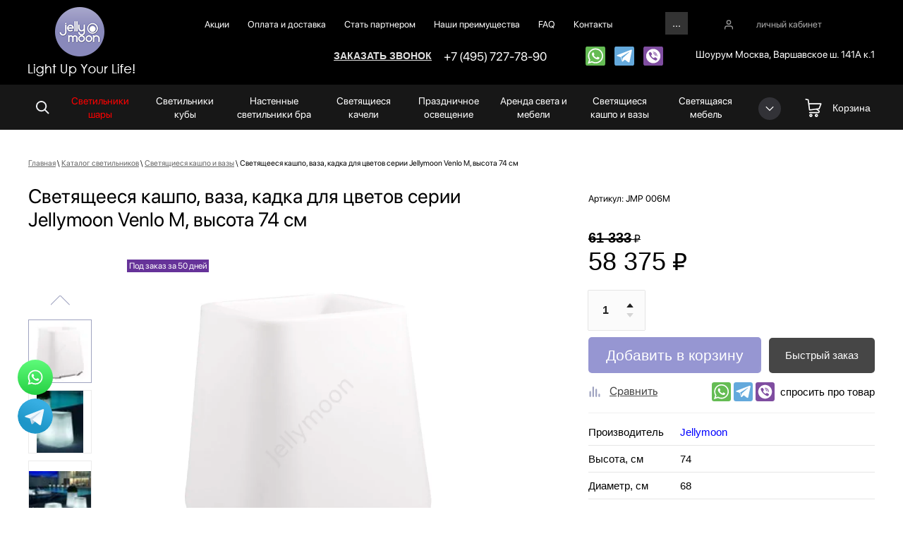

--- FILE ---
content_type: text/html; charset=utf-8
request_url: https://jellymoon.ru/magazin/product/svetyashcheyesya-kashpo-vaza-kadka-dlya-tsvetov-seriii-venlo-m
body_size: 43505
content:

	 <!doctype html>
 
<html lang="ru">
	 
	<head>
		 
		<meta charset="utf-8">
		 
		<meta name="robots" content="all">
		 <title>Светящееся кашпо, ваза, кадка для цветов серии Jellymoon Venlo M, высота 74 см. Страна производитель Голландия</title> 
		<meta name="description" content="Светящееся кашпо, ваза, кадка для цветов серии Jellymoon Venlo M, высота 74 см. Гарантия 2 года">
		 
		<meta name="keywords" content="Светящееся кашпо, ваза, кадка для цветов серии Jellymoon Venlo M, высота 74 см">
		 
		<meta name="SKYPE_TOOLBAR" content="SKYPE_TOOLBAR_PARSER_COMPATIBLE">
		<meta name="viewport" content="width=device-width, height=device-height, initial-scale=1.0, maximum-scale=1.0, user-scalable=no">
		 
		<meta name="msapplication-tap-highlight" content="no"/>
		 
		<meta name="format-detection" content="telephone=no">
		 
		<meta http-equiv="x-rim-auto-match" content="none">
		  
		<link rel="stylesheet" href="/g/css/styles_articles_tpl.css">
		 
		<link rel="stylesheet" href="/t/v4643/images/css/styles.css">
		 
		<link rel="stylesheet" href="/t/v4643/images/css/designblock.scss.css">
		 
		<link rel="stylesheet" href="/t/v4643/images/css/s3_styles.scss.css">
		 
		<script src="/g/libs/jquery/1.10.2/jquery.min.js"></script>
		 
		<script src="/g/s3/misc/adaptiveimage/1.0.0/adaptiveimage.js"></script>
		 		<link href="/g/s3/anketa2/1.0.0/css/jquery-ui.css" rel="stylesheet" type="text/css"/>
		 
		<script src="/g/libs/jqueryui/1.10.0/jquery-ui.min.js" type="text/javascript"></script>
		 		<script src="/g/s3/anketa2/1.0.0/js/jquery.ui.datepicker-ru.js"></script>
		 
		<link rel="stylesheet" href="/g/libs/jquery-popover/0.0.3/jquery.popover.css">
		 
		<script src="/g/libs/jquery-popover/0.0.3/jquery.popover.min.js" type="text/javascript"></script>
		 
		<script src="/g/s3/misc/form/1.2.0/s3.form.js" type="text/javascript"></script>
		 
		<link rel="stylesheet" href="/g/libs/photoswipe/4.1.0/photoswipe.css">
		 
		<link rel="stylesheet" href="/g/libs/photoswipe/4.1.0/default-skin/default-skin.css">
		 
		<script type="text/javascript" src="/g/libs/photoswipe/4.1.0/photoswipe.min.js"></script>
		 
		<script type="text/javascript" src="/g/libs/photoswipe/4.1.0/photoswipe-ui-default.min.js"></script>
		 
		<script src="/g/libs/jquery-bxslider/4.1.2/jquery.bxslider.min.js" type="text/javascript"></script>
		  
		<script type="text/javascript" src="/t/v4643/images/js/main.js"></script>
		
		<!--shop-->
			<!-- Common js -->
				<link rel="stylesheet" href="/g/css/styles_articles_tpl.css">
<meta name="facebook-domain-verification" content="nq0rulcthcbzfwotkbim246m2o92n6" />
<meta name="yandex-verification" content="3f4b1c75498fb54f" />
<meta name="yandex-verification" content="3f4b1c75498fb54f" />
<meta name="google-site-verification" content="BH5LDFTlvEEBDphL2CRY6FrUwkkDiBhjNAbgoDHeYA0" />
<meta name="google-site-verification" content="uGaVVtAjL4zgEtQp0KO8ASEA-3Z6Yb1sWMrKm_m0n1k" />
<link rel="stylesheet" href="/g/libs/lightgallery-proxy-to-hs/lightgallery.proxy.to.hs.min.css" media="all" async>
<script src="/g/libs/lightgallery-proxy-to-hs/lightgallery.proxy.to.hs.stub.min.js"></script>
<script src="/g/libs/lightgallery-proxy-to-hs/lightgallery.proxy.to.hs.js" async></script>

            <!-- 46b9544ffa2e5e73c3c971fe2ede35a5 -->
            <script src='/shared/s3/js/lang/ru.js'></script>
            <script src='/shared/s3/js/common.min.js'></script>
        <link rel='stylesheet' type='text/css' href='/shared/s3/css/calendar.css' /><link rel="icon" href="/favicon.ico" type="image/x-icon">

<!--s3_require-->
<link rel="stylesheet" href="/g/basestyle/1.0.1/user/user.css" type="text/css"/>
<script type="text/javascript" src="/g/basestyle/1.0.1/user/user.js" async></script>
<link rel="stylesheet" href="/t/images/__cssbootstrap/sirenevyj_1622738871_bootstrap.css" type="text/css"/>
<!--/s3_require-->
			<!-- Common js -->
			
			<!-- Shop init -->
						
		
		
		
			<link rel="stylesheet" type="text/css" href="/g/shop2v2/default/css/theme.less.css">		
			<script type="text/javascript" src="/g/printme.js"></script>
		<script type="text/javascript" src="/g/shop2v2/default/js/tpl.js"></script>
		<script type="text/javascript" src="/g/shop2v2/default/js/baron.min.js"></script>
		
			<script type="text/javascript" src="/g/shop2v2/default/js/shop2.2.js"></script>
		
	<script type="text/javascript">shop2.init({"productRefs": {"101137105":{"razmery":{"374032309":["162681905"]},"vysota_sm":{"74":["162681905"]},"diametr":{"68":["162681905"]},"izmenenie_podsvetki":{"19301505":["162681905"]},"elektropitanie":{"19301105":["162681905"]},"vlagostojkost":{"19302105":["162681905"]},"strana":{"19288705":["162681905"]},"ves_netto":{"18":["162681905"]},"tip_materiala":{"19302505":["162681905"]},"upravlenie":{"19288905":["162681905"]},"mosnost":{"19300705":["162681905"]},"garantia":{"f982777489055c6563d68c005fd24aad":["162681905"]},"vklucit_navigacionnye_bloki":{"1":["162681905"]},"rabota_ot_1_zaradki":{"d23aee154628a646d486f2497870f2ac":["162681905"]}},"101136905":{"vysota_sm":{"103":["162681705"]},"diametr":{"68":["162681705"]},"strana":{"19288705":["162681705"]}},"101137305":{"vysota_sm":{"38":["162682105"]},"diametr":{"86":["162682105"]},"strana":{"19288705":["162682105"]}},"101149305":{"vysota_sm":{"146":["162694105"]},"diametr":{"48":["162694105"]},"strana":{"19288505":["162694105"]}},"3224031909":{"strana":{"19288705":["3827000509"]}},"3224032109":{"strana":{"19288705":["3827000709"]}},"3224032309":{"strana":{"19288705":["3827000909"]}}},"apiHash": {"getPromoProducts":"5fc9cd76b5d030cde3c6717e14b49e72","getSearchMatches":"e601b70cd2b40db3ad8a9d9d56c4e513","getFolderCustomFields":"33f345a12ea2a2390cf1802a2a3c02f6","getProductListItem":"63ce1bf3cd57a49807ef3524e9373716","cartAddItem":"32a25989a41aa41cb5922a28a76ad3be","cartRemoveItem":"9d626f971bb6e63df444c63d877cef68","cartUpdate":"028337ee0d0283fbace7291aabdc2a4e","cartRemoveCoupon":"7918544a1c7eddb5d5a5ae257e24d24e","cartAddCoupon":"395f42032e304ba0fd0d8e4e2bb67742","deliveryCalc":"dd5c1b6c6c5bb144f2d09c415ba6f945","printOrder":"a5419482e710754de56ae33d52fcc546","cancelOrder":"a47148fe76de3d04b17b37e6e86e6b74","cancelOrderNotify":"ef9a9a2e79184418e0930d53721bc416","repeatOrder":"30ce59e57de84f9d42532cab2c172a23","paymentMethods":"28959e9cf891cf93cff61e62a867e17b","compare":"a2e10c6e052e0c68f633f14eb939da2b"},"hash": null,"verId": 912303,"mode": "product","step": "","uri": "/magazin","IMAGES_DIR": "/d/","my": {"show_sections":false,"special_alias":"\u0421\u043f\u0435\u0446\u043f\u0440\u0435\u0434\u043b\u043e\u0436\u0435\u043d\u0438\u0435","new_alias":"\u041d\u043e\u0432\u0438\u043d\u043a\u0438","gr_filter_remodal_res":"1025","gr_h1_in_column":true,"gr_add_to_compare_text":"\u0421\u0440\u0430\u0432\u043d\u0438\u0442\u044c","gr_show_collections_compare":true,"buy_alias":"\u041a\u0443\u043f\u0438\u0442\u044c","gr_card_slider_class":" vertical","price_fa_rouble":"true","buy_mod":true,"gr_auth_placeholder":true,"gr_show_collcetions_amount":false,"gr_kinds_slider":true,"gr_cart_titles":true,"gr_filter_range_slider":false,"gr_search_range_slider":true,"gr_unwrap_login_btns":true,"gr_view_class":" view_opened view-1","gr_vendor_in_thumbs":false,"gr_show_titles":true,"gr_pagelist_only_icons":true,"hide_share":true,"gr_options_more_btn":"\u0425\u0410\u0420\u0410\u041a\u0422\u0415\u0420\u0418\u0421\u0422\u0418\u041a\u0418","gr_log_in_place_order":"\u0412\u041e\u0419\u0422\u0418 \u0418 \u041e\u0424\u041e\u0420\u041c\u0418\u0422\u042c","gr_for_discount_reg2":"\u0420\u0415\u0413\u0418\u0421\u0422\u0420\u0410\u0426\u0418\u042f","gr_header_search_btn":"\u041f\u041e\u0418\u0421\u041a \u041f\u041e \u0421\u0410\u0419\u0422\u0423","gr_btn_autorization_header":"\u0410\u0412\u0422\u041e\u0420\u0418\u0417\u0410\u0426\u0418\u042f","gr_cat_top_name":"\u041a\u0410\u0422\u0410\u041b\u041e\u0413 \u0422\u041e\u0412\u0410\u0420\u041e\u0412","collection_mod_height":"400","collection_mod_width":"400","gr_product_one_click":"\u0411\u044b\u0441\u0442\u0440\u044b\u0439 \u0437\u0430\u043a\u0430\u0437","gr_no_comments_title":"\u041e\u0442\u0437\u044b\u0432\u043e\u0432 \u043f\u043e\u043a\u0430 \u043d\u0435\u0442, \u0441\u0442\u0430\u043d\u044c\u0442\u0435 \u043f\u0435\u0440\u0432\u044b\u043c","gr_folder_link_name":"\u041a\u0410\u0422\u0410\u041b\u041e\u0413","search_form_btn":"\u041d\u0410\u0419\u0422\u0418","gr_cabinet_block_title":"\u0410\u0412\u0422\u041e\u0420\u0418\u0417\u0410\u0426\u0418\u042f","gr_comments_form_title":"\u0414\u041e\u0411\u0410\u0412\u0418\u0422\u042c \u041e\u0422\u0417\u042b\u0412","gr_comments_form_sub_tit":"\u0417\u0430\u043f\u043e\u043b\u043d\u0438\u0442\u0435 \u043e\u0431\u044f\u0437\u0430\u0442\u0435\u043b\u044c\u043d\u044b\u0435 \u043f\u043e\u043b\u044f","hide_vendor_in_list":true,"gr_cart_preview_version":"2.2.110-glasses-and-lenses-cart-preview","gr_main_blocks_version":"global:shop2.2.110-glasses-and-lenses-main-blocks.tpl","gr_comments_block":"global:shop2.2.110-glasses-and-lenses-comments.tpl","gr_main_blocks_tabs_wrap":true,"gr_product_template_name":"shop2.2.110-glasses-and-lenses-product-list-thumbs.tpl","gr_cart_page_version":"global:shop2.2.110-glasses-and-lenses-cart.tpl","gr_product_page_version":"global:shop2.2.110-glasses-and-lenses-product.tpl","gr_filter_version":"global:shop2.2.110-glasses-and-lenses-filter.tpl","gr_hide_no_amount_rating":true,"gr_rating_block_title":true,"gr_new_instafeed":true,"gr_img_lazyload":true},"shop2_cart_order_payments": 1,"cf_margin_price_enabled": 0,"maps_yandex_key":"","maps_google_key":""});shop2.facets.enabled = true;</script>
<style type="text/css">.product-item-thumb {width: 400px;}.product-item-thumb .product-image, .product-item-simple .product-image {height: 400px;width: 400px;}.product-item-thumb .product-amount .amount-title {width: 304px;}.product-item-thumb .product-price {width: 350px;}.shop2-product .product-side-l {width: 200px;}.shop2-product .product-image {height: 190px;width: 200px;}.shop2-product .product-thumbnails li {width: 56px;height: 56px;}</style>
			<!-- Shop init -->
			
			<!-- Custom styles -->
			<link rel="stylesheet" href="/g/libs/jqueryui/datepicker-and-slider/css/jquery-ui.css">
			<link rel="stylesheet" href="/g/libs/lightgallery/v1.2.19/lightgallery.css">
			<link rel="stylesheet" href="/g/libs/remodal/css/remodal.css">
			<link rel="stylesheet" href="/g/libs/remodal/css/remodal-default-theme.css">
			<link rel="stylesheet" href="/t/images/css/ors_styles.scss.css">
			<!-- Custom styles -->
			
			
			
			<!-- Custom js -->
			<script src="/g/libs/jquery-responsive-tabs/1.6.3/jquery.responsiveTabs.min.js" charset="utf-8"></script>
			<script src="/g/libs/jquery-match-height/0.7.2/jquery.matchHeight.min.js" charset="utf-8"></script>
			<script src="/g/libs/jqueryui/datepicker-and-slider/js/jquery-ui.min.js" charset="utf-8"></script>
			<script src="/g/libs/jqueryui/touch_punch/jquery.ui.touch_punch.min.js" charset="utf-8"></script>
			
			<script src="/g/libs/owl-carousel/2.3.4/owl.carousel.min.js" charset="utf-8"></script>
			
			<script src="/g/libs/flexmenu/1.4.2/flexmenu.min.modern.js" charset="utf-8"></script>
			<script src="/g/libs/lightgallery/v1.2.19/lightgallery.js" charset="utf-8"></script>
			<script src="/g/libs/jquery-slick/1.6.0/slick.min.js" charset="utf-8"></script>
			<script src="/g/libs/remodal/js/remodal.js" charset="utf-8"></script>
			<script src="/g/templates/shop2/2.110.2/glasses-and-lenses-shop/js/jquery.waslidemenu.js"></script>
			
			<!-- Custom js -->
			
			<!-- Site js -->
			<!--<script src="/g/s3/misc/form/shop-form/shop-form-minimal.js" charset="utf-8"></script>-->
			<script src="/g/templates/shop2/2.110.2/glasses-and-lenses-shop/js/plugins.js" charset="utf-8"></script>
			<!-- Site js -->
			
						
			<!-- Theme styles -->
				
								    <link rel="stylesheet" href="/g/templates/shop2/2.110.2/glasses-and-lenses-shop/themes/theme0/theme.scss.css">
										
			<!-- Theme styles -->
			
			<!-- Main js -->
			
							<script src="/t/v4643/images/js/shop_main.js" charset="utf-8"></script>						
			<link rel="stylesheet" href="/t/v4643/images/css/shop_mainstyles.scss.css">
		<!--shop-->
		
		  
		<!--[if lt IE 10]> <script src="/g/libs/ie9-svg-gradient/0.0.1/ie9-svg-gradient.min.js"></script> <script src="/g/libs/jquery-placeholder/2.0.7/jquery.placeholder.min.js"></script> <script src="/g/libs/jquery-textshadow/0.0.1/jquery.textshadow.min.js"></script> <script src="/g/s3/misc/ie/0.0.1/ie.js"></script> <![endif]-->
		<!--[if lt IE 9]> <script src="/g/libs/html5shiv/html5.js"></script> <![endif]-->
		 		 
		<style>
		    #ToTop1{  
		        display:none;
		        position:fixed;
		        bottom:20px;
		        right:0px;  
		        z-index:2000;  
		        width: 54px;
		        height: 54px;
		        border: 2px solid #e2e2e2;
		        font-size: 0;
		        background: #fff;
		    }
		    #ToTop1 img{
			    position: absolute;
			    top: calc(50% - 11px);
			    left: calc(50% - 11px);
		    	transform: rotate(-90deg); 
		        width: 22px;
		        height: 22px;
	    	}
		</style>
		
		<script>
			$(function(){  
				$('body').append('<a id="ToTop1" href="#"><img src="/t/v4643/images/images/icon_2202241.svg" alt="Наверх"/></a>');
				if ($(window).scrollTop()>="250") $("#ToTop1").fadeIn("slow")
				$(window).scroll(function(){
				  if ($(window).scrollTop()<="250") $("#ToTop1").fadeOut("slow")
				  else $("#ToTop1").fadeIn("slow")
				});
				$("#ToTop1").click(function(){$("html,body").animate({scrollTop:0},"slow")})
			});
		</script>
		
		
		<!-- Global site tag (gtag.js) - Google Analytics -->
			<script async src="https://www.googletagmanager.com/gtag/js?id=UA-63488474-1"></script>
			<script>
			window.dataLayer = window.dataLayer || [];
			function gtag(){dataLayer.push(arguments);}
			gtag('js', new Date());
			
			gtag('config', 'UA-63488474-1');
			</script>

		
		
		<link rel="stylesheet" href="/t/v4643/images/site.addons2.scss.css">
		<link rel="stylesheet" href="/t/v4643/images/search_styles.scss.css">
		
				<link rel="stylesheet" href="/t/v4643/images/site.addons3.scss.css">
		 
		 		
		

<!-- <img  Pixel Code -->
<script>
!function(f,b,e,v,n,t,s)
{if(f.fbq)return;n=f.fbq=function(){n.callMethod?
n.callMethod.apply(n,arguments):n.queue.push(arguments)};
if(!f._fbq)f._fbq=n;n.push=n;n.loaded=!0;n.version='2.0';
n.queue=[];t=b.createElement(e);t.async=!0;
t.src=v;s=b.getElementsByTagName(e)[0];
s.parentNode.insertBefore(t,s)}(window, document,'script',
'https://connect.facebook.net/en_US/fbevents.js');
fbq('init', '207074418098233');
fbq('track', 'PageView');
</script>
<noscript><img alt="facebook" height=""1"" width=""1"" style=""display:none""
src=""https://www.facebook.com/tr?id=207074418098233&ev=PageView&noscript=1"";
/></noscript>
<!-- End Facebook Pixel Code -->

<script>
	$(function(){
		$(document).on('click', '.shop-product-btn', function(){
			var price = $(this).data('price'),
				id = $(this).parents('form').find('input[name="product_id"]').val();
			console.log(price, id)
		 	fbq('track', 'AddToCart', {
			  	value: price,
			  	currency: 'RUB',
			  	content_type: 'product',
			  	content_ids: [id]
			});
		});
	});
</script>

<script>
	$(function(){
		fbq('track', 'ViewContent', {
			value: '58375',
			currency: 'RUB',
			content_ids: ['101137105'],
			content_type: 'product'
		});
		$(document).on('click', 'div[data-remodal-id="one-click"] .tpl-form-button', function(){
			fbq('track', 'Contact');
		});
	});
	$(function(){
		$(document).on('click', '.WhatsApp', function(){
			fbq('track', 'ContactWhatsAp');
		});
	});
	$(function(){
		$(document).on('click', '.Telegram', function(){
			fbq('track', 'Contacttelegram');
		});
	});
	$(function(){
		$(document).on('click', '.Viber', function(){
			fbq('track', 'ContactViber');
		});
	});
</script>

	<link rel="stylesheet" href="/t/v4643/images/css/revisions.scss.css">
	
	 <link href="/t/images/css/mystyles_ks.css" rel="stylesheet" type="text/css" />
	</head>
		
	<body class="sand sand2" data-time="19.01.2026">
		 
		<div class="wrapper editorElement layer-type-wrapper prd" >
			
			<div class="mobile-filter-panel">
				<div class="filter-panel">
					<div class="filter-panel-close">&nbsp;</div>			
					<div class="filter-panel-in"></div>
				</div>
			</div>
		
			<div class="mobile-sorting-panel">
				<div class="sorting-panel-mobile">
					<div class="sorting-panel-close">&nbsp;</div>			
					<div class="sorting-panel-mob-in"></div>
				</div>
			</div>
			
			
			
			  <div class="side-panel side-panel-71 widget-type-side_panel editorElement layer-type-widget widget-35" data-layers="['widget-4':['tablet-landscape':'inSide','tablet-portrait':'inSide','mobile-landscape':'inSide','mobile-portrait':'inSide'],'widget-8':['tablet-landscape':'inSide','tablet-portrait':'inSide','mobile-landscape':'inSide','mobile-portrait':'inSide'],'widget-6':['tablet-landscape':'inSide','tablet-portrait':'inSide','mobile-landscape':'inSide','mobile-portrait':'inSide'],'widget-9':['tablet-landscape':'inSide','tablet-portrait':'inSide','mobile-landscape':'inSide','mobile-portrait':'inSide'],'widget-2':['tablet-landscape':'onTop','tablet-portrait':'onTop','mobile-landscape':'onTop','mobile-portrait':'onTop'],'widget-3':['tablet-landscape':'inSide','tablet-portrait':'inSide','mobile-landscape':'inSide','mobile-portrait':'inSide'],'widget-5':['tablet-landscape':'onTop','tablet-portrait':'onTop','mobile-landscape':'onTop','mobile-portrait':'onTop'],'widget-77':['tablet-landscape':'onTop','tablet-portrait':'onTop','mobile-landscape':'onTop','mobile-portrait':'onTop'],'search-icon':['tablet-landscape':'onTop','tablet-portrait':'onTop','mobile-landscape':'onTop','mobile-portrait':'onTop'],'widget-11':['tablet-landscape':'onTop','tablet-portrait':'onTop','mobile-landscape':'onTop','mobile-portrait':'onTop'],'widget-28':['tablet-landscape':'inSide','tablet-portrait':'inSide','mobile-landscape':'inSide']]" data-phantom="1" data-position="left">
	<div class="side-panel-top">
		<div class="side-panel-button">
			<span class="side-panel-button-icon">
				<span class="side-panel-button-icon-line"></span>
				<span class="side-panel-button-icon-line"></span>
				<span class="side-panel-button-icon-line"></span>
			</span>
		</div>
		<div class="side-panel-top-inner" ></div>
	</div>
	<div class="side-panel-mask"></div>
	<div class="side-panel-content">
		<div class="side-panel-close"></div>		<div class="side-panel-content-inner"></div>
	</div>
</div>   
			<div class="editorElement layer-type-block ui-droppable block-16" >
				<div class="editorElement layer-type-block ui-droppable block-4" >
					<div class="layout column layout_7" >
						<div class="editorElement layer-type-block ui-droppable block-3" >
							<div class="site-name-3 widget-2 widget-type-site_name editorElement layer-type-widget">
								<a class="sn_logo" href="https://jellymoon.ru">
													 						 						<div class="sn-wrap">  
								<div class="sn-logo">
									                      					<img src="/thumb/2/5_rhwa2NHlLkVCjadsK29w/151r/d/logo_1.png" alt="jellymoon">
																		                      					<img class="adaptive" src="/thumb/2/C8lUZQRoXrhVtaP0d2VUWw/r/d/logo_11.png" alt="jellymoon">
																	</div>
								   
							</div>
							</a>
					</div>
				</div>
			</div>
			<div class="layout column layout_6" >
				<div class="editorElement layer-type-block ui-droppable block-2" >
					<div class="editorElement layer-type-block ui-droppable block-7" >
						<div class="layout column layout_10" >
							<div class="editorElement layer-type-block ui-droppable block-6" >
								<div class="widget-3 horizontal menu-4 wm-widget-menu widget-type-menu_horizontal editorElement layer-type-widget" data-screen-button="more" data-responsive-tl="button" data-responsive-tp="button" data-responsive-ml="columned" data-more-text="..." data-child-icons="0">
									 
									<div class="menu-button">
										Меню
									</div>
									 
									<div class="menu-scroll">
										   <ul><li class="menu-item"><a href="/akcii" ><span class="menu-item-text">Акции</span></a></li><li class="menu-item"><a href="/oplata-i-dostavka" ><span class="menu-item-text">Оплата и доставка</span></a></li><li class="menu-item"><a href="/dileram" ><span class="menu-item-text">Стать партнером</span></a></li><li class="menu-item"><a href="/sobstvennoe-proizvodstvo" ><span class="menu-item-text">Наши преимущества</span></a></li><li class="menu-item"><a href="/faq" ><span class="menu-item-text">FAQ</span></a></li><li class="menu-item"><a href="/kontakty" ><span class="menu-item-text">Контакты</span></a></li><li class="menu-item"><a href="/galereya" ><span class="menu-item-text">Галерея</span></a></li><li class="menu-item"><a href="https://jellymoon.ru/magazin/folder/mebel-iz-iskusstvennogo-rotanga" ><span class="menu-item-text">Мебель Fleyt</span></a></li></ul> 
									</div>
									 
								</div>
							</div>
						</div>
						<div class="layout column layout_9" >
							<div class="editorElement layer-type-block ui-droppable block-5" >
								  <div class="authorization-5 widget-4 lined_mode authorization-init widget-type-authorization editorElement layer-type-widget">
			<label class="header" for="auth-tg5">
			<div class="header-text"><div class="align-elem">личный кабинет</div></div>
		</label>
		<input id="auth-tg5" class="tgl-but" type="checkbox">		<div class="block-body-drop">
		<div class="block-body">
												<div class="register-links">
						<a href="/registraciya/register" class="register-type2">Регистрация</a>
						<a href="/registraciya/login" class="login-type2">Вход</a>
					</div>
									</div>
	</div>
</div>  
							</div>
						</div>
					</div>
					<div class="editorElement layer-type-block ui-droppable block-8" >
						<div class="editorElement layer-type-block ui-droppable block-9" >
							<div class="layout column layout_18" >
								<div class="editorElement layer-type-block ui-droppable block-10" >
									<div class="editorElement layer-type-block ui-droppable block-33" >
										<div class="layout column layout_13" >
											  	<a class="button-13 widget-6 widget-type-button editorElement layer-type-widget" href="#"  data-api-type="popup-form" data-api-url="/-/x-api/v1/public/?method=form/postform&param[form_id]=3464105&param[tpl]=wm.form.popup.tpl&placeholder=title&tit_en=1&sh_err_msg=0&ic_en=0&u_s=/registraciya" data-wr-class="popover-wrap-13"><span>Заказать звонок</span></a>
  
										</div>
										<div class="layout column layout_12" >
											  	<div class="phones-12 widget-5 phones-block contacts-block widget-type-contacts_phone editorElement layer-type-widget">
		<div class="inner">
			<label class="cell-icon" for="tg-phones-12">
				<div class="icon"></div>
			</label>
			<input id="tg-phones-12" class="tgl-but" type="checkbox">
			<div class="block-body-drop">
				<div class="cell-text">
					<div class="title"><div class="align-elem">Телефон:</div></div>
					<div class="text_body">
						<div class="align-elem">
															<div><a href="tel:+74957277890" class="zphone">+7 (495) 727-78-90</a></div>													</div>
					</div>
				</div>
			</div>
		</div>
	</div>
  
										</div>
										<div class="layout column layout_19" >
											<div class="editorElement layer-type-block ui-droppable block-11" >
												<div class="widget-7 widgetsocial-15 widget-type-social_links editorElement layer-type-widget">
													 <div class="soc-content">  <div class="soc-item vk"><a href="whatsapp://send/?phone=79266590188" class="soc" target="_blank"><span class="wg-soc-icon" style="    background: url(/thumb/2/tGtEmFqLIG2Io1Y8BEWXeg/r/d/386747.svg) left 50% top 50% / cover no-repeat;"></span></a></div><div class="soc-item vk"><a href="tg://resolve?domain=JellymoonFleyt" class="soc" target="_blank"><span class="wg-soc-icon" style="    background: url(/thumb/2/FytUFCkv2hNu9HyhJ96y9Q/r/d/386727.svg) left 50% top 50% / cover no-repeat;"></span></a></div><div class="soc-item vk"><a href="https://viber.click/79266590188" class="soc" target="_blank"><span class="wg-soc-icon" style="    background: url(/thumb/2/9m0-b-ZgiS9GaETwdlMwQQ/r/d/4700654.svg) left 50% top 50% / cover no-repeat;"></span></a></div></div>
								</div>
								<div class="widget-77 widgetsocial-15 widget-type-social_links editorElement layer-type-widget">
													 <div class="soc-content">  <div class="soc-item vk"><a href="whatsapp://send/?phone=79266590188" class="soc" target="_blank"><span class="wg-soc-icon" style="    background: url(/thumb/2/p5Ifst5xZE5cbzrihEqTFg/r/d/bez_nazvaniya.svg) left 50% top 50% / cover no-repeat;"></span></a></div><div class="soc-item vk"><a href="tg://resolve?domain=JellymoonFleyt" class="soc" target="_blank"><span class="wg-soc-icon" style="    background: url(/thumb/2/FytUFCkv2hNu9HyhJ96y9Q/r/d/386727.svg) left 50% top 50% / cover no-repeat;"></span></a></div><div class="soc-item vk"><a href="https://msng.link/o?79266590188=vi" class="soc" target="_blank"><span class="wg-soc-icon" style="    background: url(/thumb/2/9m0-b-ZgiS9GaETwdlMwQQ/r/d/4700654.svg) left 50% top 50% / cover no-repeat;"></span></a></div></div>
								</div>
							</div>
						</div>
					</div>
				</div>
			</div>
			<div class="layout column layout_20" >
				<div class="editorElement layer-type-block ui-droppable block-12" >
					      <div class="address-17 widget-8 address-block contacts-block widget-type-contacts_address editorElement layer-type-widget">
        <div class="inner">
            <label class="cell-icon" for="tg17">
                <div class="icon"></div>
            </label>
            <input id="tg17" class="tgl-but" type="checkbox">
            <div class="block-body-drop">
                <div class="cell-text">
                    <div class="title"><div class="align-elem">Адрес:</div></div>
                    <div class="text_body">
                        <div class="align-elem">Шоурум Москва, Варшавское ш. 141А к.1</div>
                    </div>
                </div>
            </div>
        </div>
    </div>
  
				</div>
			</div>
		</div>
	</div>
</div>
</div>
</div>
</div>
<div class="blur-overlay"></div>
<div class="editorElement layer-type-block ui-droppable block-14" >
	<div class="popup-search-wrap">
		<div class="popup-search-wrap-in">
			<div class="popup-search-close">
				<svg xmlns="http://www.w3.org/2000/svg" xmlns:xlink="http://www.w3.org/1999/xlink" width="24" height="24" viewBox="0 0 24 24" class="search-close">
                    <defs>
                        <clipPath id="search-clip">
                            <path clip-rule="evenodd" d="M12,0A12,12,0,1,0,24,12,12,12,0,0,0,12,0Zm6,16.773L16.773,18,12,13.225,7.227,18,6,16.773,10.774,12,6,7.226,7.227,6,12,10.773,16.773,6,18,7.226,13.226,12Z"></path>
                        </clipPath>
                    </defs>
                    <g isolation="isolate">
                        <g>
                            <path fill-rule="evenodd" d="M12,0A12,12,0,1,0,24,12,12,12,0,0,0,12,0Zm6,16.773L16.773,18,12,13.225,7.227,18,6,16.773,10.774,12,6,7.226,7.227,6,12,10.773,16.773,6,18,7.226,13.226,12Z"></path>
                            <g clip-path="url(#search-clip)">
                                <rect width="24" height="24"></rect>
                            </g>
                        </g>
                    </g>
                </svg>
			</div>
			<script>
	var shop2SmartSearchSettings = {
		shop2_currency: 'руб.'
	}
	
	var popular = [
							{
					"name": "беспроводной",
					"main": "1",
					"link": "https://jellymoon.ru/magazin/search?s[name]=беспроводной"
				},							{
					"name": "Качели",
					"main": "1",
					"link": "https://jellymoon.ru/magazin/search?s[name]=Качели"
				},							{
					"name": "Ночник",
					"main": "1",
					"link": "https://jellymoon.ru/magazin/search?s[name]=Ночник"
				},							{
					"name": "Мебель",
					"main": "",
					"link": "https://jellymoon.ru/magazin/search?s[name]=Мебель"
				},							{
					"name": "Кашпо",
					"main": "",
					"link": "https://jellymoon.ru/magazin/search?s[name]=Кашпо"
				},							{
					"name": "куб",
					"main": "",
					"link": "https://jellymoon.ru/magazin/search?s[name]=куб"
				},							{
					"name": "торшер",
					"main": "1",
					"link": "https://jellymoon.ru/magazin/search?s[name]=торшер"
				},							{
					"name": "Шар",
					"main": "1",
					"link": "https://jellymoon.ru/magazin/search?s[name]=Шар"
				}					]
</script>


<div id="search-app" class="hide_search_popup" v-on-clickaway="resetData">

	<form action="/magazin/search" enctype="multipart/form-data" id="smart-search-block" class="search-block__form">
				
		<button class="search-block__btn">
			<svg xmlns="http://www.w3.org/2000/svg" width="19" height="19" viewBox="0 0 19 19">
                <path d="M18.207,16.793l-4.752-4.752a7.528,7.528,0,1,0-1.414,1.414l4.752,4.752a1,1,0,0,0,1.414-1.414ZM2,7.5A5.5,5.5,0,1,1,7.5,13,5.506,5.506,0,0,1,2,7.5Z"></path>
            </svg>
		</button>
		<input placeholder="Что вы ищете?" v-model="search_query" v-on:keyup="searchStart" type="text" name="search_text" class="search-block__input" id="shop2-name">
	<re-captcha data-captcha="recaptcha"
     data-name="captcha"
     data-sitekey="6LcYvrMcAAAAAKyGWWuW4bP1De41Cn7t3mIjHyNN"
     data-lang="ru"
     data-rsize="invisible"
     data-type="image"
     data-theme="light"></re-captcha></form>
	
	<div class="popular-request-wrap">
		<div class="popular-request-in">
							<a class="vis" href="/magazin/search?s[name]=беспроводной">беспроводной</a>
							<a class="vis" href="/magazin/search?s[name]=Качели">Качели</a>
							<a class="vis" href="/magazin/search?s[name]=Ночник">Ночник</a>
							<a href="/magazin/search?s[name]=Мебель">Мебель</a>
							<a href="/magazin/search?s[name]=Кашпо">Кашпо</a>
							<a href="/magazin/search?s[name]=куб">куб</a>
							<a class="vis" href="/magazin/search?s[name]=торшер">торшер</a>
							<a class="vis" href="/magazin/search?s[name]=Шар">Шар</a>
					</div>
	</div>
	
	<div id="search-result" class="custom-scroll scroll-width-thin scroll" v-if="(foundsProduct + foundsFolders + foundsVendors) > 0" v-cloak>
		<div class="search-result-top">
			<div class="search-result-left" v-if="foundsProduct > 0">
				<div class="result-products">
					<div class="product-items">
						<div class="product-item" v-for='product in products'>
							<div class="product-image" v-if="product.image_url">
								<a v-bind:href="'/'+product.alias">
									<img v-bind:src="product.image_url" v-bind:alt="product.name" v-bind:title="product.name">
								</a>
							</div>
							
							<div class="product-image no-image" v-else>
								<a v-bind:href="'/'+product.alias"></a>
							</div>
							
							<div class="product-text">
								<div class="product-name"><a v-bind:href="'/'+product.alias">{{product.name}}</a></div>
							</div>
						</div>
					</div>
				</div>
			</div>
		</div>
		<div class="search-result-bottom">
			<span class="search-result-btn">Показать еще</span>
		</div>
	</div>
</div>


<div class="popular-wrap">
	<div class="popular-wrap-title">Популярные товары</div>
	<div class="popular-wrap-in">
					<a class="popular-item" href="/magazin/folder/landshaft-shary-na-220v">
				<span class="popular-item-image">
					<img src="/thumb/2/wuCyC9uqaQxz9EYw00im6Q/150r110/d/ball_white3_1600x900.jpg" alt="Ландшафтные шары" />
				</span>
				<span class="popular-item-title">Ландшафтные шары</span>
			</a>
					<a class="popular-item" href="/magazin/folder/svetyashchiyesya-kashpo-kadki-vazy">
				<span class="popular-item-image">
					<img src="/thumb/2/_xsttKhCJgqHGOCfL_kKOw/150r110/d/kashpo_graces_1600x900.jpg" alt="Светящиеся кашпо" />
				</span>
				<span class="popular-item-title">Светящиеся кашпо</span>
			</a>
					<a class="popular-item" href="/magazin/folder/assortiment">
				<span class="popular-item-image">
					<img src="/thumb/2/9GN7exh-QAfgaalC2wRjRA/150r110/d/arenda2.jpg" alt="Аренда света и мебели" />
				</span>
				<span class="popular-item-title">Аренда света и мебели</span>
			</a>
					<a class="popular-item" href="/magazin/folder/podvesnye-shary">
				<span class="popular-item-image">
					<img src="/thumb/2/FEiJFwCoB0Fhi9mEJEApvg/150r110/d/ball_hanging2_1080x1080.jpg" alt="Подвесные светильники" />
				</span>
				<span class="popular-item-title">Подвесные светильники</span>
			</a>
					<a class="popular-item" href="/magazin/folder/svetyashchiyesya-polusfery">
				<span class="popular-item-image">
					<img src="/thumb/2/XL6d_CoPP5nt-XtLoChDZg/150r110/d/polusfera_3pcs_1080h1080.jpg" alt="Полусферы" />
				</span>
				<span class="popular-item-title">Полусферы</span>
			</a>
					<a class="popular-item" href="/magazin/folder/besprovodnye-akkumulyatornye-kuby">
				<span class="popular-item-image">
					<img src="/thumb/2/KamnNdupSx9-0jKoRboohA/150r110/d/dlya_p1_i_p4.jpg" alt="Кубы на аккумуляторах" />
				</span>
				<span class="popular-item-title">Кубы на аккумуляторах</span>
			</a>
			</div>
</div>


<script> 
var shop2SmartSearch = {
	folders: [{"folder_id":"26678105","folder_name":"","tree_id":"4624305","_left":"1","_right":"344","_level":"0","hidden":"0","items":"0","alias":"magazin\/folder\/26678105","page_url":"\/magazin","exporter:share\/yandex_market":1,"exporter:folders:share\/yandex_market":0,"exporter:share\/yandex_products":1},{"folder_id":"26725505","folder_name":"\u0421\u0432\u0435\u0442\u0438\u043b\u044c\u043d\u0438\u043a\u0438 \u0448\u0430\u0440\u044b","tree_id":"4624305","_left":"80","_right":"119","_level":"1","hidden":"0","items":"0","alias":"magazin\/folder\/svetyashchiyesya-led-shary","page_url":"\/magazin","exporter:share\/yandex_pokupki":1,"exporter:share\/google_merchant":1,"exporter:share\/yandex_turbo":1,"exporter:share\/yandex_products":1,"image":{"image_id":223465505,"filename":"ball_color2_1600x900.jpg","ver_id":912303,"image_width":"1600","image_height":"900","ext":"jpg"},"icon":{"image_id":"8935847709","filename":"1.svg","ver_id":912303,"svg_body":"<svg xmlns=\"http:\/\/www.w3.org\/2000\/svg\" xmlns:xlink=\"http:\/\/www.w3.org\/1999\/xlink\" width=\"60\" height=\"66\" viewBox=\"0 0 60 66\">\n  <defs>\n    <style>\n      .cls-1 {\n        fill: #fff;\n        fill-rule: evenodd;\n        filter: url(#filter);\n      }\n    <\/style>\n    <filter id=\"filter\" x=\"283\" y=\"164\" width=\"60\" height=\"66\" filterUnits=\"userSpaceOnUse\">\n      <feGaussianBlur result=\"blur\" stdDeviation=\"3.333\" in=\"SourceAlpha\"\/>\n      <feComposite result=\"composite\"\/>\n      <feComposite result=\"composite-2\"\/>\n      <feComposite result=\"composite-3\"\/>\n      <feFlood result=\"flood\" flood-color=\"#fff\" flood-opacity=\"0.36\"\/>\n      <feComposite result=\"composite-4\" operator=\"in\" in2=\"composite-3\"\/>\n      <feBlend result=\"blend\" mode=\"screen\" in2=\"SourceGraphic\"\/>\n      <feBlend result=\"blend-2\" in=\"SourceGraphic\"\/>\n    <\/filter>\n  <\/defs>\n  <path id=\"_1.svg\" data-name=\"1.svg\" class=\"cls-1\" d=\"M317.468,213.751v4.066h7.641v1.7H299.64v-1.7h7.641v-4.066A20.375,20.375,0,1,1,317.468,213.751Zm-1.7,4.066v-3.7a18.931,18.931,0,0,1-6.791,0v3.7h6.791Zm-3.4-42.514a18.745,18.745,0,1,0,18.745,18.744A18.765,18.765,0,0,0,312.374,175.3Z\" transform=\"translate(-283 -164)\"\/>\n<\/svg>\n","image_width":"0","image_height":"0","ext":"svg"},"choose_link":"#","exporter:folders:share\/yandex_products":"","tags":{"title":"","list":[{"title":"\u0421\u0432\u0435\u0442\u0438\u043b\u044c\u043d\u0438\u043a\u0438","link":"#"},{"title":"\u041b\u0430\u043c\u043f\u044b","link":"#"},{"title":"\u041d\u0430\u0431\u043e\u0440\u044b","link":"#"},{"title":"\u0410\u043a\u0432\u0430\u0440\u0438\u0443\u043c\u043d\u044b\u0435 \u0440\u044b\u0431\u043a\u0438 \u0438 \u0440\u0430\u0441\u0442\u0435\u043d\u0438\u044f","link":"\/"},{"title":"\u0410\u043a\u0432\u0430\u0440\u0438\u0443\u043c\u043d\u044b\u0435","link":"\/"},{"title":"\u0442\u0435\u0441\u0442 \u043c\u0435\u0433\u0430 1","link":"\/"},{"title":"\u0442\u0435\u0441\u0442 \u043c\u0435\u0433\u0430 2","link":"\/"}]}},{"folder_id":"26718305","folder_name":"\u0420\u043e\u0441\u0441\u0438\u0439\u0441\u043a\u0438\u0435 \u0441\u0432\u0435\u0442\u0438\u043b\u044c\u043d\u0438\u043a\u0438 \u0428\u0430\u0440\u044b","tree_id":"4624305","_left":"81","_right":"90","_level":"2","hidden":"0","items":"0","alias":"magazin\/folder\/russian-seriya-svetyashchikhsya-sharov","page_url":"\/magazin","exporter:share\/yandex_pokupki":1,"exporter:share\/google_merchant":1,"exporter:share\/yandex_turbo":1,"image":{"image_id":223429305,"filename":"ball_rus.jpg","ver_id":912303,"image_width":"2012","image_height":"2048","ext":"jpg"},"choose_link":"","exporter:share\/yandex_products":1},{"folder_id":"26705105","folder_name":"\u041f\u0440\u043e\u0432\u043e\u0434\u043d\u044b\u0435 \u0441\u0432\u0435\u0442\u044f\u0449\u0438\u0435\u0441\u044f \u0428\u0430\u0440\u044b \u043d\u0430 220\u0412","tree_id":"4624305","_left":"82","_right":"83","_level":"3","hidden":"0","items":"0","alias":"magazin\/folder\/provodnyye-na-220v","page_url":"\/magazin","exporter:share\/yandex_pokupki":1,"exporter:share\/google_merchant":1,"exporter:share\/yandex_turbo":1,"exporter:share\/yandex_products":1,"image":{"image_id":223429905,"filename":"provodnoj_2.jpg","ver_id":912303,"image_width":"1400","image_height":"1284","ext":"jpg"},"icon":null,"choose_link":"","exporter:folders:share\/yandex_products":""},{"folder_id":"26720905","folder_name":"\u0421\u0432\u0435\u0442\u044f\u0449\u0438\u0435\u0441\u044f \u0428\u0430\u0440\u044b \u043d\u0430 \u0430\u043a\u043a\u0443\u043c\u0443\u043b\u044f\u0442\u043e\u0440\u0435","tree_id":"4624305","_left":"84","_right":"85","_level":"3","hidden":"0","items":"0","alias":"magazin\/folder\/besprovodnyye-na-akkumumlyatore","page_url":"\/magazin","exporter:share\/yandex_pokupki":1,"exporter:share\/google_merchant":1,"exporter:share\/yandex_turbo":1,"image":{"image_id":223429705,"filename":"akkum2.jpg","ver_id":912303,"image_width":"1400","image_height":"1284","ext":"jpg"},"choose_link":"","exporter:share\/yandex_products":1},{"folder_id":"26705305","folder_name":"\u041f\u043e\u0434\u0432\u0435\u0441\u043d\u044b\u0435 \u0441\u0432\u0435\u0442\u0438\u043b\u044c\u043d\u0438\u043a\u0438 \u0428\u0430\u0440\u044b","tree_id":"4624305","_left":"86","_right":"87","_level":"3","hidden":"0","items":"0","alias":"magazin\/folder\/podvesnyye-na-220v","page_url":"\/magazin","exporter:share\/yandex_pokupki":1,"exporter:share\/google_merchant":1,"exporter:share\/yandex_turbo":1,"exporter:share\/yandex_products":1,"image":{"image_id":223389105,"filename":"art9870_s.jpg","ver_id":912303,"image_width":"1400","image_height":"1400","ext":"jpg"},"choose_link":"","exporter:folders:share\/yandex_products":""},{"folder_id":"26687505","folder_name":"\u0413\u043e\u043b\u043b\u0430\u043d\u0434\u0441\u043a\u0438\u0435 \u0441\u0432\u0435\u0442\u0438\u043b\u044c\u043d\u0438\u043a\u0438 \u0428\u0430\u0440\u044b","tree_id":"4624305","_left":"91","_right":"98","_level":"2","hidden":"0","items":"0","alias":"magazin\/folder\/gollandskiye-shary-jellymoon","page_url":"\/magazin","exporter:share\/yandex_pokupki":1,"exporter:share\/google_merchant":1,"exporter:share\/yandex_turbo":1,"image":{"image_id":223429105,"filename":"ball_neth.jpg","ver_id":912303,"image_width":"2012","image_height":"2048","ext":"jpg"},"choose_link":"","exporter:share\/yandex_products":1},{"folder_id":"26725705","folder_name":"\u0421\u0432\u0435\u0442\u0438\u043b\u044c\u043d\u0438\u043a\u0438 \u0428\u0430\u0440\u044b \u0441 \u043f\u0440\u043e\u0432\u043e\u0434\u043e\u043c \u043d\u0430 220\u0412","tree_id":"4624305","_left":"92","_right":"93","_level":"3","hidden":"0","items":"0","alias":"magazin\/folder\/provodnyye-svetilniki-shary-na-220v","page_url":"\/magazin","exporter:share\/yandex_pokupki":1,"exporter:share\/google_merchant":1,"exporter:share\/yandex_turbo":1,"image":{"image_id":223429905,"filename":"provodnoj_2.jpg","ver_id":912303,"image_width":"1400","image_height":"1284","ext":"jpg"},"choose_link":"#","exporter:share\/yandex_products":1},{"folder_id":"26725905","folder_name":"\u0421\u0432\u0435\u0442\u0438\u043b\u044c\u043d\u0438\u043a\u0438 \u0428\u0430\u0440\u044b \u043d\u0430 \u0430\u043a\u043a\u0443\u043c\u0443\u043b\u044f\u0442\u043e\u0440\u0430\u0445","tree_id":"4624305","_left":"94","_right":"95","_level":"3","hidden":"0","items":"0","alias":"magazin\/folder\/svetilniki-shary-na-akkumulyatorakh","page_url":"\/magazin","exporter:share\/yandex_pokupki":1,"exporter:share\/google_merchant":false,"exporter:share\/yandex_turbo":1,"image":{"image_id":223429705,"filename":"akkum2.jpg","ver_id":912303,"image_width":"1400","image_height":"1284","ext":"jpg"},"choose_link":"","exporter:share\/yandex_products":1},{"folder_id":"26717105","folder_name":"\u041f\u043e\u0434\u0432\u0435\u0441\u043d\u044b\u0435 \u0441\u0432\u0435\u0442\u0438\u043b\u044c\u043d\u0438\u043a\u0438 \u0428\u0430\u0440\u044b","tree_id":"4624305","_left":"96","_right":"97","_level":"3","hidden":"0","items":"0","alias":"magazin\/folder\/podvesnyye-svetilniki-shary-na-220v","page_url":"\/magazin","exporter:share\/yandex_pokupki":1,"exporter:share\/google_merchant":1,"exporter:share\/yandex_turbo":1,"image":{"image_id":223389105,"filename":"art9870_s.jpg","ver_id":912303,"image_width":"1400","image_height":"1400","ext":"jpg"},"choose_link":"","exporter:share\/yandex_products":1},{"folder_id":"26675705","folder_name":"\u041f\u043e\u0434\u0432\u0435\u0441\u043d\u044b\u0435 \u0448\u0430\u0440\u044b","tree_id":"4624305","_left":"99","_right":"100","_level":"2","hidden":"0","items":"0","alias":"magazin\/folder\/podvesnye-shary","page_url":"\/magazin","exporter:share\/yandex_pokupki":1,"exporter:share\/google_merchant":1,"exporter:share\/yandex_turbo":1,"exporter:share\/yandex_products":1,"image":{"image_id":223470905,"filename":"ball_hanging2_1080x1080.jpg","ver_id":912303,"image_width":"1080","image_height":"1080","ext":"jpg"},"choose_link":"","exporter:folders:share\/yandex_products":""},{"folder_id":"26677105","folder_name":"\u041b\u0430\u043d\u0434\u0448\u0430\u0444\u0442\u043d\u044b\u0435 \u0441\u0432\u0435\u0442\u0438\u043b\u044c\u043d\u0438\u043a\u0438 \u0428\u0430\u0440\u044b","tree_id":"4624305","_left":"101","_right":"102","_level":"2","hidden":"0","items":"0","alias":"magazin\/folder\/landshaft-shary-na-220v","page_url":"\/magazin","exporter:share\/yandex_pokupki":1,"exporter:share\/google_merchant":1,"exporter:share\/yandex_turbo":1,"exporter:share\/yandex_products":1,"image":{"image_id":223473505,"filename":"p7.jpg","ver_id":912303,"image_width":"1080","image_height":"1080","ext":"jpg"},"choose_link":"","exporter:folders:share\/yandex_products":""},{"folder_id":"26677305","folder_name":"\u0418\u043d\u0442\u0435\u0440\u044c\u0435\u0440\u043d\u044b\u0435 \u0441\u0432\u0435\u0442\u0438\u043b\u044c\u043d\u0438\u043a\u0438 \u0428\u0430\u0440\u044b","tree_id":"4624305","_left":"103","_right":"104","_level":"2","hidden":"0","items":"0","alias":"magazin\/folder\/interier-shary","page_url":"\/magazin","exporter:share\/yandex_pokupki":1,"exporter:share\/google_merchant":1,"exporter:share\/yandex_turbo":1,"image":{"image_id":223471105,"filename":"ball_interior_1080x1080.jpg","ver_id":912303,"image_width":"1080","image_height":"1080","ext":"jpg"},"choose_link":"","exporter:share\/yandex_products":1},{"folder_id":"26676705","folder_name":"\u041f\u043b\u0430\u0432\u0430\u044e\u0449\u0438\u0435 \u0441\u0432\u0435\u0442\u0438\u043b\u044c\u043d\u0438\u043a\u0438 \u0428\u0430\u0440\u044b","tree_id":"4624305","_left":"105","_right":"106","_level":"2","hidden":"0","items":"0","alias":"magazin\/folder\/plavayushie","page_url":"\/magazin","exporter:share\/yandex_pokupki":1,"exporter:share\/google_merchant":1,"exporter:share\/yandex_turbo":1,"image":{"image_id":223471305,"filename":"ball_white2_1080x1080.jpg","ver_id":912303,"image_width":"1080","image_height":"1080","ext":"jpg"},"choose_link":"","exporter:share\/yandex_products":1},{"folder_id":"26676905","folder_name":"\u0411\u0435\u0441\u043f\u0440\u043e\u0432\u043e\u0434\u043d\u044b\u0435 \u0421\u0432\u0435\u0442\u0438\u043b\u044c\u043d\u0438\u043a\u0438 \u0428\u0430\u0440\u044b","tree_id":"4624305","_left":"107","_right":"108","_level":"2","hidden":"0","items":"0","alias":"magazin\/folder\/wireless","page_url":"\/magazin","exporter:share\/yandex_pokupki":1,"exporter:share\/google_merchant":1,"exporter:share\/yandex_turbo":1,"image":{"image_id":223470505,"filename":"ball_color_1080x1080.jpg","ver_id":912303,"image_width":"1080","image_height":"1080","ext":"jpg"},"choose_link":"","exporter:share\/yandex_products":1},{"folder_id":"26677505","folder_name":"\u041d\u043e\u0447\u043d\u0438\u043a\u0438 \u0448\u0430\u0440\u044b","tree_id":"4624305","_left":"109","_right":"110","_level":"2","hidden":"0","items":"0","alias":"magazin\/folder\/nochniki-shary","page_url":"\/magazin","exporter:share\/yandex_pokupki":1,"exporter:share\/google_merchant":false,"exporter:share\/yandex_turbo":1,"image":{"image_id":223481305,"filename":"nochnikshar_1.jpg","ver_id":912303,"image_width":"1276","image_height":"1272","ext":"jpg"},"choose_link":"","exporter:share\/yandex_products":1},{"folder_id":"26677705","folder_name":"\u0428\u0430\u0440\u044b \u0441 \u0431\u0435\u043b\u044b\u043c \u0441\u0432\u0435\u0447\u0435\u043d\u0438\u0435\u043c","tree_id":"4624305","_left":"111","_right":"112","_level":"2","hidden":"0","items":"0","alias":"magazin\/folder\/belie-shary","page_url":"\/magazin","exporter:share\/yandex_pokupki":1,"exporter:share\/google_merchant":1,"exporter:share\/yandex_turbo":1,"image":{"image_id":223471505,"filename":"ball_white3_1080x1080.jpg","ver_id":912303,"image_width":"1080","image_height":"1080","ext":"jpg"},"choose_link":"","exporter:share\/yandex_products":1},{"folder_id":"26677905","folder_name":"\u0428\u0430\u0440\u044b \u0441 \u0440\u0430\u0437\u043d\u043e\u0446\u0432\u0435\u0442\u043d\u044b\u043c \u0441\u0432\u0435\u0447\u0435\u043d\u0438\u0435\u043c","tree_id":"4624305","_left":"113","_right":"114","_level":"2","hidden":"0","items":"0","alias":"magazin\/folder\/shary-s-rgb-svecheniem","page_url":"\/magazin","exporter:share\/yandex_pokupki":1,"exporter:share\/yandex_market_dbs":1,"exporter:share\/yandex_turbo":1,"image":{"image_id":223473705,"filename":"p8.jpg","ver_id":912303,"image_width":"1080","image_height":"1080","ext":"jpg"},"choose_link":"","exporter:folders:share\/yandex_market_dbs":0,"exporter:share\/yandex_products":1},{"folder_id":"26726105","folder_name":"\u0421\u0432\u0435\u0442\u0438\u043b\u044c\u043d\u0438\u043a\u0438 \u043a\u0443\u0431\u044b","tree_id":"4624305","_left":"120","_right":"141","_level":"1","hidden":"0","items":"0","alias":"magazin\/folder\/svetyashchiyesya-led-kuby","page_url":"\/magazin","exporter:share\/yandex_pokupki":1,"exporter:share\/google_merchant":false,"exporter:share\/yandex_turbo":1,"exporter:share\/yandex_products":1,"image":{"image_id":223467505,"filename":"cube_interior_1600x900.jpg","ver_id":912303,"image_width":"1600","image_height":"900","ext":"jpg"},"icon":{"image_id":"8935848509","filename":"2.svg","ver_id":912303,"svg_body":"<svg xmlns=\"http:\/\/www.w3.org\/2000\/svg\" xmlns:xlink=\"http:\/\/www.w3.org\/1999\/xlink\" width=\"61\" height=\"66\" viewBox=\"0 0 61 66\">\n  <defs>\n    <style>\n      .cls-1 {\n        fill: #fff;\n        fill-rule: evenodd;\n        filter: url(#filter);\n      }\n    <\/style>\n    <filter id=\"filter\" x=\"412\" y=\"164\" width=\"61\" height=\"66\" filterUnits=\"userSpaceOnUse\">\n      <feGaussianBlur result=\"blur\" stdDeviation=\"3.333\" in=\"SourceAlpha\"\/>\n      <feComposite result=\"composite\"\/>\n      <feComposite result=\"composite-2\"\/>\n      <feComposite result=\"composite-3\"\/>\n      <feFlood result=\"flood\" flood-color=\"#fff\" flood-opacity=\"0.36\"\/>\n      <feComposite result=\"composite-4\" operator=\"in\" in2=\"composite-3\"\/>\n      <feBlend result=\"blend\" mode=\"screen\" in2=\"SourceGraphic\"\/>\n      <feBlend result=\"blend-2\" in=\"SourceGraphic\"\/>\n    <\/filter>\n  <\/defs>\n  <path id=\"_2.svg\" data-name=\"2.svg\" class=\"cls-1\" d=\"M455.772,213.969v5.093H429.455v-5.093h-7.64V173.22h40.749v40.749h-6.792Zm-24.619,3.4h22.922v-3.4H431.153v3.4Zm29.781-42.515H423.445v37.49h37.489v-37.49Z\" transform=\"translate(-412 -164)\"\/>\n<\/svg>\n","image_width":"0","image_height":"0","ext":"svg"},"choose_link":"","exporter:folders:share\/yandex_products":""},{"folder_id":"26718505","folder_name":"\u0420\u043e\u0441\u0441\u0438\u0439\u0441\u043a\u0438\u0435 \u0441\u0432\u0435\u0442\u0438\u043b\u044c\u043d\u0438\u043a\u0438 \u041a\u0443\u0431\u044b","tree_id":"4624305","_left":"121","_right":"128","_level":"2","hidden":"0","items":"0","alias":"magazin\/folder\/byudzhetnaya-seriya-svetyashchikhsya-kubov","page_url":"\/magazin","exporter:share\/yandex_pokupki":1,"exporter:share\/google_merchant":false,"exporter:share\/yandex_turbo":1,"exporter:share\/yandex_products":1,"image":{"image_id":223430705,"filename":"cube_rus.jpg","ver_id":912303,"image_width":"2012","image_height":"2048","ext":"jpg"},"choose_link":"#","exporter:folders:share\/yandex_products":""},{"folder_id":"26705505","folder_name":"\u041f\u0440\u043e\u0432\u043e\u0434\u043d\u044b\u0435 \u0441\u0432\u0435\u0442\u0438\u043b\u044c\u043d\u0438\u043a\u0438 \u041a\u0443\u0431\u044b \u043d\u0430 220\u0412","tree_id":"4624305","_left":"122","_right":"123","_level":"3","hidden":"0","items":"0","alias":"magazin\/folder\/provodnyye-kuby-na-220v","page_url":"\/magazin","exporter:share\/yandex_pokupki":1,"exporter:share\/google_merchant":false,"exporter:share\/yandex_turbo":1,"image":{"image_id":223430305,"filename":"prrovodnoj_kub.jpg","ver_id":912303,"image_width":"1400","image_height":"1532","ext":"jpg"},"choose_link":"","exporter:share\/yandex_products":1},{"folder_id":"26684305","folder_name":"\u0411\u0435\u0441\u043f\u0440\u043e\u0432\u043e\u0434\u043d\u044b\u0435 \u0441\u0432\u0435\u0442\u0438\u043b\u044c\u043d\u0438\u043a\u0438 \u041a\u0443\u0431\u044b \u043d\u0430 \u0430\u043a\u043a\u0443\u043c\u0443\u043b\u044f\u0442\u043e\u0440\u0435","tree_id":"4624305","_left":"124","_right":"125","_level":"3","hidden":"0","items":"0","alias":"magazin\/folder\/besprovodnyye-na-akkumulyatore","page_url":"\/magazin","exporter:share\/yandex_pokupki":1,"exporter:share\/google_merchant":false,"exporter:share\/yandex_turbo":1,"image":{"image_id":223430105,"filename":"akkum_kub.jpg","ver_id":912303,"image_width":"1400","image_height":"1532","ext":"jpg"},"choose_link":"","exporter:share\/yandex_products":1},{"folder_id":"26676505","folder_name":"\u041f\u043e\u0434\u0432\u0435\u0441\u043d\u044b\u0435 \u0441\u0432\u0435\u0442\u044f\u0449\u0438\u0435\u0441\u044f \u041a\u0443\u0431\u044b","tree_id":"4624305","_left":"126","_right":"127","_level":"3","hidden":"0","items":"0","alias":"magazin\/folder\/podvesnye-svetovie-kubi","page_url":"\/magazin","exporter:share\/yandex_pokupki":1,"exporter:share\/google_merchant":false,"exporter:share\/yandex_turbo":1,"image":{"image_id":223391305,"filename":"art9877_s.jpg","ver_id":912303,"image_width":"1400","image_height":"1400","ext":"jpg"},"choose_link":"","exporter:share\/yandex_products":1},{"folder_id":"26687705","folder_name":"\u0413\u043e\u043b\u043b\u0430\u043d\u0434\u0441\u043a\u0438\u0435 \u0441\u0432\u0435\u0442\u0438\u043b\u044c\u043d\u0438\u043a\u0438 \u041a\u0443\u0431\u044b","tree_id":"4624305","_left":"129","_right":"136","_level":"2","hidden":"0","items":"0","alias":"magazin\/folder\/gollandskiye-kuby-jellymoon","page_url":"\/magazin","exporter:share\/yandex_pokupki":1,"exporter:share\/yandex_market_dbs":1,"exporter:share\/yandex_turbo":1,"image":{"image_id":223430505,"filename":"cube_neth.jpg","ver_id":912303,"image_width":"2012","image_height":"2048","ext":"jpg"},"choose_link":"","exporter:folders:share\/yandex_market_dbs":0,"exporter:share\/yandex_products":1},{"folder_id":"26726305","folder_name":"\u041f\u0440\u043e\u0432\u043e\u0434\u043d\u044b\u0435 \u0441\u0432\u0435\u0442\u0438\u043b\u044c\u043d\u0438\u043a\u0438 \u041a\u0443\u0431\u044b \u043d\u0430 220\u0412","tree_id":"4624305","_left":"130","_right":"131","_level":"3","hidden":"0","items":"0","alias":"magazin\/folder\/napolnyye-svetyashchiyesya-led-kuby-na-220v","page_url":"\/magazin","exporter:share\/yandex_pokupki":1,"exporter:share\/google_merchant":false,"exporter:share\/yandex_turbo":1,"image":{"image_id":223430305,"filename":"prrovodnoj_kub.jpg","ver_id":912303,"image_width":"1400","image_height":"1532","ext":"jpg"},"choose_link":"","exporter:share\/yandex_products":1},{"folder_id":"26726505","folder_name":"\u0421\u0432\u0435\u0442\u0438\u043b\u044c\u043d\u0438\u043a\u0438 \u041a\u0443\u0431\u044b \u043d\u0430 \u0430\u043a\u043a\u0443\u043c\u0443\u043b\u044f\u0442\u043e\u0440\u0430\u0445","tree_id":"4624305","_left":"132","_right":"133","_level":"3","hidden":"0","items":"0","alias":"magazin\/folder\/napolnyye-svetyashchiyesya-led-kuby-na-akkumulyatorakh","page_url":"\/magazin","exporter:share\/yandex_pokupki":1,"exporter:share\/yandex_market_dbs":1,"exporter:share\/yandex_turbo":1,"image":{"image_id":223430105,"filename":"akkum_kub.jpg","ver_id":912303,"image_width":"1400","image_height":"1532","ext":"jpg"},"choose_link":"","exporter:folders:share\/yandex_market_dbs":0,"exporter:share\/yandex_products":1},{"folder_id":"26704305","folder_name":"\u041f\u043e\u0434\u0432\u0435\u0441\u043d\u044b\u0435 \u0441\u0432\u0435\u0442\u0438\u043b\u044c\u043d\u0438\u043a\u0438 \u041a\u0443\u0431\u044b","tree_id":"4624305","_left":"134","_right":"135","_level":"3","hidden":"0","items":"0","alias":"magazin\/folder\/podvesnyye-svetilnik-kuby","page_url":"\/magazin","exporter:share\/yandex_pokupki":1,"exporter:share\/google_merchant":false,"exporter:share\/yandex_turbo":1,"image":{"image_id":223391305,"filename":"art9877_s.jpg","ver_id":912303,"image_width":"1400","image_height":"1400","ext":"jpg"},"choose_link":"","exporter:share\/yandex_products":1},{"folder_id":"26675305","folder_name":"\u041f\u043e\u0434\u0432\u0435\u0441\u043d\u044b\u0435 \u0441\u0432\u0435\u0442\u0438\u043b\u044c\u043d\u0438\u043a\u0438 \u043a\u0443\u0431\u044b","tree_id":"4624305","_left":"137","_right":"138","_level":"2","hidden":"0","items":"0","alias":"magazin\/folder\/podvesnye-svetilniki-kuby","page_url":"\/magazin","exporter:share\/yandex_pokupki":1,"exporter:share\/google_merchant":false,"exporter:share\/yandex_turbo":1,"image":{"image_id":223471905,"filename":"cube_hanging_1080x1080.jpg","ver_id":912303,"image_width":"1080","image_height":"1080","ext":"jpg"},"choose_link":"","exporter:share\/yandex_products":1},{"folder_id":"26675505","folder_name":"\u0411\u0435\u0441\u043f\u0440\u043e\u0432\u043e\u0434\u043d\u044b\u0435, \u0430\u043a\u043a\u0443\u043c\u0443\u043b\u044f\u0442\u043e\u0440\u043d\u044b\u0435 \u043a\u0443\u0431\u044b","tree_id":"4624305","_left":"139","_right":"140","_level":"2","hidden":"0","items":"0","alias":"magazin\/folder\/besprovodnye-akkumulyatornye-kuby","page_url":"\/magazin","exporter:share\/yandex_pokupki":1,"exporter:share\/yandex_market_dbs":1,"exporter:share\/yandex_turbo":1,"image":{"image_id":223475105,"filename":"dlya_p1_i_p4.jpg","ver_id":912303,"image_width":"1080","image_height":"1080","ext":"jpg"},"choose_link":"","exporter:folders:share\/yandex_market_dbs":0,"exporter:share\/yandex_products":1},{"folder_id":"517512509","folder_name":"\u041d\u0430\u0441\u0442\u0435\u043d\u043d\u044b\u0435 \u0441\u0432\u0435\u0442\u0438\u043b\u044c\u043d\u0438\u043a\u0438 \u0431\u0440\u0430","tree_id":"4624305","_left":"144","_right":"145","_level":"1","hidden":"0","items":"0","alias":"magazin\/folder\/nastennye-svetilniki-bra","page_url":"\/magazin","exporter:share\/yandex_pokupki":1,"exporter:share\/google_merchant":1,"exporter:share\/yandex_turbo":1,"exporter:share\/yandex_products":1,"image":{"image_id":"7515120709","filename":"59.png","ver_id":912303,"image_width":"1800","image_height":"1800","ext":"png"},"icon":{"image_id":"5558179713","filename":"bra.svg","ver_id":912303,"svg_body":"<svg xmlns=\"http:\/\/www.w3.org\/2000\/svg\" version=\"1.1\" xmlns:xlink=\"http:\/\/www.w3.org\/1999\/xlink\" width=\"512\" height=\"512\" x=\"0\" y=\"0\" viewBox=\"0 0 512 512\" style=\"enable-background:new 0 0 512 512\" xml:space=\"preserve\"><g><path d=\"M396.356 176.51v-39.339c0-19.547-15.905-35.452-35.452-35.452h-3.867V72.897c0-19.547-15.905-35.452-35.452-35.452s-35.452 15.905-35.452 35.452v28.822h-3.867c-16.801 0-30.839 11.775-34.475 27.484H80.285V51.404c0-27.787-22.609-50.392-50.396-50.392h-7.167a7.966 7.966 0 0 0-7.968 7.968v362.417c0 10.525 13.512 7.586 15.135 7.968 27.787 0 50.396-22.613 50.396-50.4V145.139H246.81v31.439c-61.434 28.868-100.878 90.502-100.878 158.792 0 96.839 78.817 175.618 175.696 175.618 96.835 0 175.618-78.779 175.618-175.618 0-68.227-39.457-129.919-100.89-158.86zM64.349 328.966c0 18.738-15.026 34.028-33.658 34.456V16.956c18.632.428 33.658 15.718 33.658 34.448zM302.07 72.897c0-10.762 8.754-19.516 19.516-19.516s19.516 8.754 19.516 19.516v28.822H302.07zm-19.804 44.758h78.639c10.762 0 19.516 8.754 19.516 19.516v36.285H262.746v-36.285c0-10.762 8.758-19.516 19.52-19.516zm39.362 377.396c-88.093 0-159.759-71.635-159.759-159.681 0-63.309 37.222-120.424 94.968-145.978H386.49c57.656 25.663 94.82 82.786 94.82 145.978 0 88.046-71.632 159.681-159.682 159.681z\" fill=\"#FFFFFF\" opacity=\"1\" data-original=\"#000000\"><\/path><path d=\"M321.64 445.764c-4.4 0-7.968 3.564-7.968 7.968s3.568 7.968 7.968 7.968c69.655 0 126.327-56.672 126.327-126.331 0-4.404-3.568-7.968-7.968-7.968s-7.968 3.564-7.968 7.968c-.001 60.875-49.521 110.395-110.391 110.395z\" fill=\"#FFFFFF\" opacity=\"1\" data-original=\"#000000\"><\/path><\/g><\/svg>","image_width":"0","image_height":"0","ext":"svg"},"choose_link":"","exporter:folders:share\/yandex_products":""},{"folder_id":"26725105","folder_name":"\u0421\u0432\u0435\u0442\u044f\u0449\u0438\u0435\u0441\u044f \u043a\u0430\u0447\u0435\u043b\u0438","tree_id":"4624305","_left":"146","_right":"147","_level":"1","hidden":"0","items":"0","alias":"magazin\/folder\/svetyashchiesya-kacheli","page_url":"\/magazin","exporter:share\/yandex_pokupki":1,"exporter:share\/google_merchant":1,"exporter:share\/yandex_turbo":1,"exporter:share\/yandex_products":1,"image":{"image_id":223653105,"filename":"img_5873.jpg","ver_id":912303,"image_width":"1340","image_height":"1340","ext":"jpg"},"icon":{"image_id":"8935848909","filename":"4.svg","ver_id":912303,"svg_body":"<svg xmlns=\"http:\/\/www.w3.org\/2000\/svg\" xmlns:xlink=\"http:\/\/www.w3.org\/1999\/xlink\" width=\"72\" height=\"67\" viewBox=\"0 0 72 67\">\n  <defs>\n    <style>\n      .cls-1 {\n        fill: #fff;\n        fill-rule: evenodd;\n        filter: url(#filter);\n      }\n    <\/style>\n    <filter id=\"filter\" x=\"659\" y=\"164\" width=\"72\" height=\"67\" filterUnits=\"userSpaceOnUse\">\n      <feGaussianBlur result=\"blur\" stdDeviation=\"3.333\" in=\"SourceAlpha\"\/>\n      <feComposite result=\"composite\"\/>\n      <feComposite result=\"composite-2\"\/>\n      <feComposite result=\"composite-3\"\/>\n      <feFlood result=\"flood\" flood-color=\"#fff\" flood-opacity=\"0.36\"\/>\n      <feComposite result=\"composite-4\" operator=\"in\" in2=\"composite-3\"\/>\n      <feBlend result=\"blend\" mode=\"screen\" in2=\"SourceGraphic\"\/>\n      <feBlend result=\"blend-2\" in=\"SourceGraphic\"\/>\n    <\/filter>\n  <\/defs>\n  <path id=\"_4.svg\" data-name=\"4.svg\" class=\"cls-1\" d=\"M711.7,175.068v16.947a18.677,18.677,0,1,1-32.259,0V175.068H668.409v-1.7h51.785v1.7H711.7Zm-33.312,26.317A17.183,17.183,0,1,0,695.575,184.2,17.2,17.2,0,0,0,678.392,201.385Zm2.751-26.317v14.478a18.651,18.651,0,0,1,28.864,0V175.068H681.143Z\" transform=\"translate(-659 -164)\"\/>\n<\/svg>\n","image_width":"0","image_height":"0","ext":"svg"},"choose_link":"","exporter:folders:share\/yandex_products":""},{"folder_id":"123586306","folder_name":"\u041f\u0440\u0430\u0437\u0434\u043d\u0438\u0447\u043d\u043e\u0435 \u043e\u0441\u0432\u0435\u0449\u0435\u043d\u0438\u0435","tree_id":"4624305","_left":"148","_right":"149","_level":"1","hidden":"0","items":"0","alias":"magazin\/folder\/prazdnichnye-svetilniki","page_url":"\/magazin","exporter:share\/yandex_pokupki":1,"exporter:share\/google_merchant":1,"exporter:share\/yandex_turbo":1,"exporter:share\/yandex_products":1,"image":null,"icon":{"image_id":"8935849109","filename":"5.svg","ver_id":912303,"svg_body":"<svg xmlns=\"http:\/\/www.w3.org\/2000\/svg\" xmlns:xlink=\"http:\/\/www.w3.org\/1999\/xlink\" width=\"76\" height=\"67\" viewBox=\"0 0 76 67\">\n  <defs>\n    <style>\n      .cls-1 {\n        fill: #fff;\n        fill-rule: evenodd;\n        filter: url(#filter);\n      }\n    <\/style>\n    <filter id=\"filter\" x=\"792\" y=\"164\" width=\"76\" height=\"67\" filterUnits=\"userSpaceOnUse\">\n      <feGaussianBlur result=\"blur\" stdDeviation=\"3.333\" in=\"SourceAlpha\"\/>\n      <feComposite result=\"composite\"\/>\n      <feComposite result=\"composite-2\"\/>\n      <feComposite result=\"composite-3\"\/>\n      <feFlood result=\"flood\" flood-color=\"#fff\" flood-opacity=\"0.36\"\/>\n      <feComposite result=\"composite-4\" operator=\"in\" in2=\"composite-3\"\/>\n      <feBlend result=\"blend\" mode=\"screen\" in2=\"SourceGraphic\"\/>\n      <feBlend result=\"blend-2\" in=\"SourceGraphic\"\/>\n    <\/filter>\n  <\/defs>\n  <path id=\"_5.svg\" data-name=\"5.svg\" class=\"cls-1\" d=\"M829.454,196.413c-10.274,0-22.52-4.452-28.439-11.811h1.491c5.463,6.376,17.5,10.315,26.948,10.315s21.888-2.955,26.949-10.315h1.491C852.868,192.787,839.729,196.413,829.454,196.413Zm17.262-16.35-3.525.94-0.826,3.29a0.421,0.421,0,0,1-.346.313,0.454,0.454,0,0,1-.279-0.046,0.462,0.462,0,0,1-.165-0.143l-2.051-2.913-3.554.027a0.461,0.461,0,0,1-.412-0.251,0.424,0.424,0,0,1,.051-0.465l2.181-2.593-1.3-3.422a0.421,0.421,0,0,1,.105-0.46,0.445,0.445,0,0,1,.476-0.076l3.311,1.428,2.807-2.268a0.452,0.452,0,0,1,.729.375l-0.2,3.611,3.087,1.867a0.443,0.443,0,0,1,.216.431A0.42,0.42,0,0,1,846.716,180.063Zm-3.671-2.058a0.448,0.448,0,0,1-.218-0.4l0.157-2.867-2.228,1.8a0.442,0.442,0,0,1-.455.058l-2.624-1.131,1.029,2.716a0.421,0.421,0,0,1-.07.422l-1.73,2.057,2.823-.021a0.446,0.446,0,0,1,.213.051,0.453,0.453,0,0,1,.165.143l1.63,2.314,0.655-2.61a0.42,0.42,0,0,1,.3-0.3l2.8-.746Zm-14.189,5.449-5.011.625-1.783,4.44a0.587,0.587,0,0,1-.537.369,0.622,0.622,0,0,1-.372-0.118,0.648,0.648,0,0,1-.2-0.233l-2.231-4.474-4.869-.659a0.635,0.635,0,0,1-.514-0.432,0.61,0.61,0,0,1,.162-0.64l3.5-3.2-1.094-5.04a0.595,0.595,0,0,1,.9-0.637l4.25,2.646,4.292-2.623a0.6,0.6,0,0,1,.67.032,0.638,0.638,0,0,1,.253.635l-0.988,5.012,3.856,3.214a0.636,0.636,0,0,1,.21.646A0.589,0.589,0,0,1,828.856,183.454Zm-4.616-3.6a0.636,0.636,0,0,1-.219-0.608l0.784-3.979-3.407,2.082a0.6,0.6,0,0,1-.633-0.007l-3.367-2.1,0.868,4a0.606,0.606,0,0,1-.178.578l-2.777,2.538,3.869,0.523a0.622,0.622,0,0,1,.281.112,0.65,0.65,0,0,1,.2.234l1.772,3.554,1.415-3.522a0.583,0.583,0,0,1,.472-0.365l3.978-.5Zm-17.585,21.857,6.593-.47,2.688-6.308a0.814,0.814,0,0,1,1.5,0l2.688,6.308,6.593,0.47a0.822,0.822,0,0,1,.5,1.419l-4.966,4.68,1.4,6.31a0.827,0.827,0,0,1-.305.835,0.81,0.81,0,0,1-.881.066l-5.775-3.152-5.775,3.152a0.809,0.809,0,0,1-.88-0.066,0.826,0.826,0,0,1-.306-0.835l1.4-6.31-4.966-4.68A0.822,0.822,0,0,1,806.655,201.714Zm5.923,5.22a0.825,0.825,0,0,1,.239.779l-1.108,5.006,4.588-2.5a0.807,0.807,0,0,1,.778,0l4.588,2.5-1.108-5.006a0.828,0.828,0,0,1,.239-0.779l3.942-3.714-5.224-.373a0.814,0.814,0,0,1-.692-0.5l-2.134-5.007-2.133,5.007a0.817,0.817,0,0,1-.693.5l-5.224.373Zm19.771-2.862,8.082-.559,3.295-7.5a1.011,1.011,0,0,1,1.84,0l3.295,7.5,8.081,0.559a1,1,0,0,1,.873.648,0.962,0.962,0,0,1-.259,1.04l-6.089,5.564,1.712,7.5a0.966,0.966,0,0,1-.374.992,1.022,1.022,0,0,1-1.08.079l-7.079-3.748-7.079,3.748a1.023,1.023,0,0,1-1.08-.079,0.966,0.966,0,0,1-.374-0.992l1.712-7.5-6.089-5.564a0.962,0.962,0,0,1-.259-1.04A1,1,0,0,1,832.349,204.072Zm7.261,6.207a0.96,0.96,0,0,1,.293.925l-1.358,5.953,5.624-2.978a1.023,1.023,0,0,1,.954,0l5.624,2.978-1.358-5.953a0.96,0.96,0,0,1,.293-0.925l4.832-4.416-6.4-.443a1,1,0,0,1-.849-0.59l-2.615-5.953-2.615,5.953a1,1,0,0,1-.849.59l-6.4.443Z\" transform=\"translate(-792 -164)\"\/>\n<\/svg>\n","image_width":"0","image_height":"0","ext":"svg"},"choose_link":"","exporter:folders:share\/yandex_products":""},{"folder_id":"26683305","folder_name":"\u0410\u0440\u0435\u043d\u0434\u0430 \u0441\u0432\u0435\u0442\u0430 \u0438 \u043c\u0435\u0431\u0435\u043b\u0438","tree_id":"4624305","_left":"150","_right":"161","_level":"1","hidden":"0","items":"0","alias":"magazin\/folder\/arenda","page_url":"\/magazin","exporter:share\/yandex_pokupki":false,"exporter:share\/google_merchant":false,"exporter:share\/yandex_turbo":false,"exporter:share\/yandex_products":1,"image":{"image_id":223820505,"filename":"img_0874.jpg","ver_id":912303,"image_width":"1813","image_height":"1615","ext":"jpg"},"icon":{"image_id":"8935849309","filename":"6.svg","ver_id":912303,"svg_body":"<svg xmlns=\"http:\/\/www.w3.org\/2000\/svg\" xmlns:xlink=\"http:\/\/www.w3.org\/1999\/xlink\" width=\"67\" height=\"68\" viewBox=\"0 0 67 68\">\n  <defs>\n    <style>\n      .cls-1 {\n        fill: #fff;\n        fill-rule: evenodd;\n        filter: url(#filter);\n      }\n    <\/style>\n    <filter id=\"filter\" x=\"935\" y=\"163\" width=\"67\" height=\"68\" filterUnits=\"userSpaceOnUse\">\n      <feGaussianBlur result=\"blur\" stdDeviation=\"3.333\" in=\"SourceAlpha\"\/>\n      <feComposite result=\"composite\"\/>\n      <feComposite result=\"composite-2\"\/>\n      <feComposite result=\"composite-3\"\/>\n      <feFlood result=\"flood\" flood-color=\"#fff\" flood-opacity=\"0.36\"\/>\n      <feComposite result=\"composite-4\" operator=\"in\" in2=\"composite-3\"\/>\n      <feBlend result=\"blend\" mode=\"screen\" in2=\"SourceGraphic\"\/>\n      <feBlend result=\"blend-2\" in=\"SourceGraphic\"\/>\n    <\/filter>\n  <\/defs>\n  <path id=\"_6.svg\" data-name=\"6.svg\" class=\"cls-1\" d=\"M990.709,189.727v0.32h-7.641v8.49h-1.7v-8.49h-5.094v10.187h-1.7V190.047h-13.02l-0.156.4-0.9-.4h-0.352v-0.155l-0.3-.131,0.3-.761v-0.651H960.4l6.129-15.679,0.408,0.179V172.22h17.827v0.247l6.8,16.894Zm-7.239-15.81H967.865l-5.642,14.432h27.053Zm-2.46,30.313v3a3,3,0,0,1-3,3h-3.73l4.55,9.692-1.617.687L972.34,210.23H952.7l-4.884,10.777-1.553-.684,4.573-10.093h-3.83a3,3,0,0,1-3-3v-3a3,3,0,0,1,3-3h31A3,3,0,0,1,981.01,204.23ZM948,202a3,3,0,0,0-3,3v1a3,3,0,0,0,3,3h25.348l0.3-.126L973.7,209H977a3,3,0,0,0,3-3v-1a3,3,0,0,0-3-3H948Z\" transform=\"translate(-935 -163)\"\/>\n<\/svg>\n","image_width":"0","image_height":"0","ext":"svg"},"choose_link":"","exporter:folders:share\/yandex_products":""},{"folder_id":"26683505","folder_name":"\u0410\u0441\u0441\u043e\u0440\u0442\u0438\u043c\u0435\u043d\u0442","tree_id":"4624305","_left":"151","_right":"152","_level":"2","hidden":"0","items":"0","alias":"magazin\/folder\/assortiment","page_url":"\/magazin","image":{"image_id":223850905,"filename":"alphen_chair_1.jpg","ver_id":912303,"image_width":"2334","image_height":"1558","ext":"jpg"},"ch":false,"folder_yandex":"","exporter:share\/yandex_market":1,"exporter:folders:share\/yandex_market":"","exporter:share\/yandex_products":1},{"folder_id":"26686305","folder_name":"\u0411\u0440\u0435\u043d\u0434\u0438\u0440\u043e\u0432\u0430\u043d\u0438\u0435 \u0441\u0432\u0435\u0442\u0438\u043b\u044c\u043d\u0438\u043a\u043e\u0432 \u0438 led \u043c\u0435\u0431\u0435\u043b\u0438","tree_id":"4624305","_left":"153","_right":"154","_level":"2","hidden":"0","items":"0","alias":"magazin\/folder\/brendirovaniye-svetilnikov-i-mebeli-1","page_url":"\/magazin","exporter:share\/yandex_pokupki":false,"exporter:share\/google_merchant":false,"exporter:share\/yandex_turbo":false,"image":{"image_id":223844505,"filename":"img_1621_1.jpg","ver_id":912303,"image_width":"1080","image_height":"1080","ext":"jpg"},"choose_link":"","exporter:share\/yandex_products":1},{"folder_id":"26690705","folder_name":"\u0414\u043e\u0441\u0442\u0430\u0432\u043a\u0430 \u0438 \u043c\u043e\u043d\u0442\u0430\u0436","tree_id":"4624305","_left":"155","_right":"156","_level":"2","hidden":"0","items":"0","alias":"magazin\/folder\/dostavka-i-montazh","page_url":"\/magazin","exporter:share\/yandex_pokupki":false,"image":{"image_id":223844905,"filename":"958b3fb9d3a5dbf7f84a672b26900f95.jpg","ver_id":912303,"image_width":"500","image_height":"376","ext":"jpg"},"choose_link":"","exporter:share\/yandex_products":1},{"folder_id":"26725305","folder_name":"\u0421\u043a\u0438\u0434\u043a\u0438 \u0438 \u0410\u043a\u0446\u0438\u0438","tree_id":"4624305","_left":"157","_right":"158","_level":"2","hidden":"0","items":"0","alias":"magazin\/folder\/skidki-i-aktsii","page_url":"\/magazin","image":{"image_id":223844705,"filename":"41ef08042006d3b229a82054d5xi.jpg","ver_id":912303,"image_width":"1000","image_height":"750","ext":"jpg"},"choose_link":"","exporter:share\/yandex_pokupki":false,"exporter:share\/yandex_products":1},{"folder_id":"26716905","folder_name":"\u041f\u043e\u0440\u0442\u0444\u043e\u043b\u0438\u043e \u043f\u0440\u043e\u0435\u043a\u0442\u043e\u0432","tree_id":"4624305","_left":"159","_right":"160","_level":"2","hidden":"0","items":"0","alias":"magazin\/folder\/portfolio-proyektov","page_url":"\/magazin","exporter:share\/yandex_pokupki":false,"image":{"image_id":223497705,"filename":"skolkovo3.jpg","ver_id":912303,"image_width":"1028","image_height":"872","ext":"jpg"},"choose_link":"","exporter:share\/yandex_products":1},{"folder_id":"26730305","folder_name":"\u0421\u0432\u0435\u0442\u044f\u0449\u0438\u0435\u0441\u044f \u043a\u0430\u0448\u043f\u043e \u0438 \u0432\u0430\u0437\u044b","tree_id":"4624305","_left":"162","_right":"179","_level":"1","hidden":"0","items":"0","alias":"magazin\/folder\/svetyashchiyesya-kashpo-kadki-vazy","page_url":"\/magazin","exporter:share\/yandex_pokupki":1,"exporter:share\/google_merchant":1,"exporter:share\/yandex_turbo":1,"exporter:share\/yandex_products":1,"image":{"image_id":223473105,"filename":"kashpo_graces_1080x1080.jpg","ver_id":912303,"image_width":"1080","image_height":"1080","ext":"jpg"},"icon":{"image_id":"8935849509","filename":"7.svg","ver_id":912303,"svg_body":"<svg xmlns=\"http:\/\/www.w3.org\/2000\/svg\" xmlns:xlink=\"http:\/\/www.w3.org\/1999\/xlink\" width=\"61\" height=\"75\" viewBox=\"0 0 61 75\">\n  <defs>\n    <style>\n      .cls-1 {\n        fill: #fff;\n        fill-rule: evenodd;\n        filter: url(#filter);\n      }\n    <\/style>\n    <filter id=\"filter\" x=\"1052\" y=\"159\" width=\"61\" height=\"75\" filterUnits=\"userSpaceOnUse\">\n      <feGaussianBlur result=\"blur\" stdDeviation=\"3.333\" in=\"SourceAlpha\"\/>\n      <feComposite result=\"composite\"\/>\n      <feComposite result=\"composite-2\"\/>\n      <feComposite result=\"composite-3\"\/>\n      <feFlood result=\"flood\" flood-color=\"#fff\" flood-opacity=\"0.36\"\/>\n      <feComposite result=\"composite-4\" operator=\"in\" in2=\"composite-3\"\/>\n      <feBlend result=\"blend\" mode=\"screen\" in2=\"SourceGraphic\"\/>\n      <feBlend result=\"blend-2\" in=\"SourceGraphic\"\/>\n    <\/filter>\n  <\/defs>\n  <path id=\"_7.svg\" data-name=\"7.svg\" class=\"cls-1\" d=\"M1102.04,182.792V182.8c-0.83,4.327-1.41,7-5.77,9.8-3.72,2.391-6.96,3.094-10.31,2.232v5.709h-1.7v-6.262l-0.05-.018-0.01,0v-0.014c0.01-.167.04-0.32,0.06-0.483v-0.1h0.01c0.41-4.085,2.43-7.114,6.59-9.788,4.36-2.8,6.98-2.189,11.17-1.089l0.01-.006v0.008h0Zm-16.08,10.874v0.173c3.43,0.991,6.03.3,9.77-2.107,4.01-2.578,4.45-4.457,5.31-8.294l-15.83,10.18c0.05,0.019.1,0.029,0.16,0.048h0.59Zm5.44-8.924c-4.01,2.578-5.73,4.774-6.2,8.866l15.83-10.18C1097.27,182.567,1095.41,182.164,1091.4,184.742Zm9.63-1.314-15.83,10.18v0.008l0.01,0,15.83-10.18V183.43S1101.04,183.429,1101.03,183.428Zm-18.9,6.072h0.38v11.037h-1.7V189.5h0.3c-3.23-2.364-4.78-5.606-4.98-10.509-0.21-5.182,1.63-7.159,4.67-10.27V168.71a0.047,0.047,0,0,0,.01,0v0.006c3.29,2.854,5.28,4.676,5.49,9.859C1086.5,183.51,1085.2,186.877,1082.13,189.5Zm-1.28-19.6V169.9l0.38,9.411-0.38-9.411c-2.63,2.862-3.91,4.28-3.71,9.047s1.2,7.35,4.47,9.775l-0.38-9.411,0.38,9.411s0,0,.01,0v0l-0.76-18.822S1080.86,169.9,1080.85,169.9Zm4.44,8.723c-0.19-4.766-1.58-6.077-4.43-8.717l0.76,18.821C1084.68,186.044,1085.48,183.388,1085.29,178.62Zm-6.19,15.125h0.01v0.087c0.02,0.16.05,0.31,0.06,0.473l0.01,0c-0.01,0-.01,0-0.01,0v0.008l-0.01,0a0.4,0.4,0,0,1-.05.017v6.205h-1.69v-5.661c-3.38.855-6.64,0.162-10.38-2.2-4.39-2.768-4.97-5.4-5.81-9.675l-0.01-.006s0.01,0,.01,0v-0.008l0.01,0.006c4.21-1.086,6.84-1.692,11.23,1.076C1076.66,186.709,1078.7,189.7,1079.1,193.745Zm-16.87-10.123v0.008l7.97,5.026-7.97-5.026c0.87,3.789,1.31,5.645,5.34,8.191,3.77,2.376,6.39,3.06,9.85,2.077v-0.153h0.53c0.07-.024.14-0.037,0.21-0.062l-7.96-5.027,7.96,5.027s0.01,0,.01,0v-0.007l-15.93-10.053A0.016,0.016,0,0,0,1062.23,183.622Zm9.7,1.3c-4.03-2.546-5.9-2.148-9.69-1.3l15.93,10.053C1077.7,189.633,1075.97,187.464,1071.93,184.918Zm26.71,19.014h-0.15c-2.09,12-7.3,19.526-16.83,19.526-9.69,0-14.62-7.4-16.82-19.526h-0.16v-1.7h33.96v1.7Zm-31.94,0c2.38,11.107,5.44,17.692,14.96,17.692s12.85-6.974,14.97-17.692H1066.7Z\" transform=\"translate(-1052 -159)\"\/>\n<\/svg>\n","image_width":"0","image_height":"0","ext":"svg"},"choose_link":"","exporter:folders:share\/yandex_products":""},{"folder_id":"26718705","folder_name":"\u0420\u043e\u0441\u0441\u0438\u0439\u0441\u043a\u0430\u044f \u0441\u0435\u0440\u0438\u044f \u0441\u0432\u0435\u0442\u044f\u0449\u0438\u0445\u0441\u044f \u043a\u0430\u0448\u043f\u043e","tree_id":"4624305","_left":"163","_right":"168","_level":"2","hidden":"0","items":"0","alias":"magazin\/folder\/byudzhetnaya-seriya-svetyashchikhsya-kashpo","page_url":"\/magazin","exporter:share\/yandex_pokupki":1,"exporter:share\/google_merchant":1,"exporter:share\/yandex_turbo":1,"image":{"image_id":223472905,"filename":"kashpo_1080x1080.jpg","ver_id":912303,"image_width":"1080","image_height":"1080","ext":"jpg"},"choose_link":"","exporter:share\/yandex_products":1},{"folder_id":"26695905","folder_name":"\u041a\u0440\u0443\u0433\u043b\u044b\u0435 \u043a\u0430\u0448\u043f\u043e","tree_id":"4624305","_left":"164","_right":"165","_level":"3","hidden":"0","items":"0","alias":"magazin\/folder\/kruglyye-kashpo-1","page_url":"\/magazin","exporter:share\/yandex_pokupki":1,"exporter:share\/google_merchant":false,"exporter:share\/yandex_turbo":1,"image":{"image_id":223473305,"filename":"leiden_1080x1080.jpg","ver_id":912303,"image_width":"1080","image_height":"1080","ext":"jpg"},"choose_link":"","exporter:share\/yandex_products":1},{"folder_id":"26696105","folder_name":"\u041a\u0432\u0430\u0434\u0440\u0430\u0442\u043d\u044b\u0435 \u043a\u0430\u0448\u043f\u043e","tree_id":"4624305","_left":"166","_right":"167","_level":"3","hidden":"0","items":"0","alias":"magazin\/folder\/kvadratnyye","page_url":"\/magazin","exporter:share\/yandex_pokupki":1,"exporter:share\/google_merchant":1,"exporter:share\/yandex_turbo":1,"image":{"image_id":223473905,"filename":"peak_white_1080x1080.jpg","ver_id":912303,"image_width":"1080","image_height":"1080","ext":"jpg"},"choose_link":"","exporter:share\/yandex_products":1},{"folder_id":"26687105","folder_name":"\u0413\u043e\u043b\u043b\u0430\u043d\u0434\u0441\u043a\u0438\u0435 \u0441\u0432\u0435\u0442\u044f\u0449\u0438\u0435\u0441\u044f \u043a\u0430\u0448\u043f\u043e Jellymoon","tree_id":"4624305","_left":"169","_right":"174","_level":"2","hidden":"0","items":"0","alias":"magazin\/folder\/importnyye-svetyashchiyesya-kashpo-jellymoon","page_url":"\/magazin","exporter:share\/yandex_pokupki":1,"exporter:share\/google_merchant":1,"exporter:share\/yandex_turbo":1,"image":{"image_id":223473305,"filename":"leiden_1080x1080.jpg","ver_id":912303,"image_width":"1080","image_height":"1080","ext":"jpg"},"choose_link":"","exporter:share\/yandex_products":1},{"folder_id":"26695505","folder_name":"\u041a\u0440\u0443\u0433\u043b\u044b\u0435 \u043a\u0430\u0448\u043f\u043e","tree_id":"4624305","_left":"170","_right":"171","_level":"3","hidden":"0","items":"0","alias":"magazin\/folder\/kruglyye-kashpo","page_url":"\/magazin","exporter:share\/yandex_pokupki":1,"exporter:share\/google_merchant":false,"exporter:share\/yandex_turbo":1,"image":{"image_id":223473105,"filename":"kashpo_graces_1080x1080.jpg","ver_id":912303,"image_width":"1080","image_height":"1080","ext":"jpg"},"choose_link":"","exporter:share\/yandex_products":1},{"folder_id":"26695705","folder_name":"\u041a\u0432\u0430\u0434\u0440\u0430\u0442\u043d\u044b\u0435 \u043a\u0430\u0448\u043f\u043e","tree_id":"4624305","_left":"172","_right":"173","_level":"3","hidden":"0","items":"0","alias":"magazin\/folder\/kvadratnyye-kashpo","page_url":"\/magazin","exporter:share\/yandex_pokupki":1,"exporter:share\/google_merchant":false,"exporter:share\/yandex_turbo":1,"image":{"image_id":223472305,"filename":"cubus_s_1080x1080.jpg","ver_id":912303,"image_width":"1080","image_height":"1080","ext":"jpg"},"choose_link":"","exporter:share\/yandex_products":1},{"folder_id":"26696305","folder_name":"\u041a\u0440\u0443\u0433\u043b\u044b\u0435 \u043a\u0430\u0448\u043f\u043e","tree_id":"4624305","_left":"175","_right":"176","_level":"2","hidden":"0","items":"0","alias":"magazin\/folder\/kpuglyye-kashpo","page_url":"\/magazin","exporter:share\/yandex_pokupki":1,"exporter:share\/google_merchant":false,"exporter:share\/yandex_turbo":1,"image":{"image_id":223473105,"filename":"kashpo_graces_1080x1080.jpg","ver_id":912303,"image_width":"1080","image_height":"1080","ext":"jpg"},"choose_link":"","exporter:share\/yandex_products":1},{"folder_id":"26696505","folder_name":"\u041a\u0432\u0430\u0434\u0440\u0430\u0442\u043d\u044b\u0435 \u043a\u0430\u0448\u043f\u043e","tree_id":"4624305","_left":"177","_right":"178","_level":"2","hidden":"0","items":"0","alias":"magazin\/folder\/kvadratnyye-kashpo-1","page_url":"\/magazin","exporter:share\/yandex_pokupki":1,"exporter:share\/yandex_market_dbs":1,"exporter:share\/yandex_turbo":1,"image":{"image_id":223472305,"filename":"cubus_s_1080x1080.jpg","ver_id":912303,"image_width":"1080","image_height":"1080","ext":"jpg"},"choose_link":"","exporter:folders:share\/yandex_market_dbs":0,"exporter:share\/yandex_products":1},{"folder_id":"26729705","folder_name":"\u0421\u0432\u0435\u0442\u044f\u0449\u0430\u044f\u0441\u044f \u043c\u0435\u0431\u0435\u043b\u044c","tree_id":"4624305","_left":"180","_right":"189","_level":"1","hidden":"0","items":"0","alias":"magazin\/folder\/svetyashchayasya-led-mebel","page_url":"\/magazin","exporter:share\/yandex_pokupki":1,"exporter:share\/google_merchant":1,"exporter:share\/yandex_turbo":1,"exporter:share\/yandex_products":1,"image":{"image_id":223851905,"filename":"trendy_waves_chair.jpg","ver_id":912303,"image_width":"2334","image_height":"1448","ext":"jpg"},"icon":{"image_id":"8935849709","filename":"8.svg","ver_id":912303,"svg_body":"<svg xmlns=\"http:\/\/www.w3.org\/2000\/svg\" xmlns:xlink=\"http:\/\/www.w3.org\/1999\/xlink\" width=\"67\" height=\"69\" viewBox=\"0 0 67 69\">\n  <defs>\n    <style>\n      .cls-1 {\n        fill: #fff;\n        fill-rule: evenodd;\n        filter: url(#filter);\n      }\n    <\/style>\n    <filter id=\"filter\" x=\"1179\" y=\"162\" width=\"67\" height=\"69\" filterUnits=\"userSpaceOnUse\">\n      <feGaussianBlur result=\"blur\" stdDeviation=\"3.333\" in=\"SourceAlpha\"\/>\n      <feComposite result=\"composite\"\/>\n      <feComposite result=\"composite-2\"\/>\n      <feComposite result=\"composite-3\"\/>\n      <feFlood result=\"flood\" flood-color=\"#fff\" flood-opacity=\"0.36\"\/>\n      <feComposite result=\"composite-4\" operator=\"in\" in2=\"composite-3\"\/>\n      <feBlend result=\"blend\" mode=\"screen\" in2=\"SourceGraphic\"\/>\n      <feBlend result=\"blend-2\" in=\"SourceGraphic\"\/>\n    <\/filter>\n  <\/defs>\n  <path id=\"_8.svg\" data-name=\"8.svg\" class=\"cls-1\" d=\"M1235.94,202.067c-0.14,14.086-9.31,12.9-23.77,12.611-16.17-.32-23.87,2.076-23.77-12.611,0-9-.33-11.8,5.95-11.869,8.22-.094,6.91,2.5,6.7,10.187h22.47c-0.2-7.688-1.49-10.281,6.59-10.187C1236.27,190.27,1235.94,193.068,1235.94,202.067Zm-5.83-10.563c-6.77-.17-5.28,2.284-5.28,10.563h-0.77v0.016h-23.77v-0.016h-0.57c0-8.279,1.52-10.733-5.37-10.563-3.92.1-4.64,2.284-4.64,10.563,0.39,14,8.15,11.44,22.46,11.306,12.88-.121,22.08,1.848,22.47-11.306h0.02C1234.66,193.788,1233.95,191.6,1230.11,191.5Zm-17.94-18.488c-16.36-.153-17.18,7.708-17.18,17.182h-1.49c0-10.3.19-18.31,18.67-18.676,16.53-.328,18.68,8.378,18.68,18.676h-1.49C1229.36,180.724,1226.89,173.154,1212.17,173.016Zm-12.73,47.744h-2.55v-5.943h2.55v5.943Zm28.86,0h-2.54v-5.943h2.54v5.943Z\" transform=\"translate(-1179 -162)\"\/>\n<\/svg>\n","image_width":"0","image_height":"0","ext":"svg"},"choose_link":"","exporter:folders:share\/yandex_products":""},{"folder_id":"26729905","folder_name":"\u0421\u0432\u0435\u0442\u044f\u0449\u0438\u0435\u0441\u044f \u0441\u0442\u0443\u043b\u044c\u044f, \u043a\u0440\u0435\u0441\u043b\u0430, \u0434\u0438\u0432\u0430\u043d\u044b, \u0441\u043a\u0430\u043c\u0435\u0439\u043a\u0438","tree_id":"4624305","_left":"181","_right":"182","_level":"2","hidden":"0","items":"0","alias":"magazin\/folder\/svetyashchiyesya-led-ctulya-kresla-divany","page_url":"\/magazin","exporter:share\/yandex_pokupki":1,"exporter:share\/google_merchant":1,"exporter:share\/yandex_turbo":1,"image":{"image_id":223851905,"filename":"trendy_waves_chair.jpg","ver_id":912303,"image_width":"2334","image_height":"1448","ext":"jpg"},"choose_link":"","exporter:share\/yandex_products":1},{"folder_id":"26730105","folder_name":"\u0421\u0432\u0435\u0442\u044f\u0449\u0438\u0435\u0441\u044f \u0441\u0442\u043e\u043b\u044b \u0438 led \u0431\u0430\u0440\u043d\u044b\u0435 \u0441\u0442\u043e\u0439\u043a\u0438","tree_id":"4624305","_left":"183","_right":"184","_level":"2","hidden":"0","items":"0","alias":"magazin\/folder\/svetyashchiyesya-led-ctoly-i-barnyye-stoyki","page_url":"\/magazin","exporter:share\/yandex_pokupki":1,"exporter:share\/google_merchant":1,"exporter:share\/yandex_turbo":1,"image":{"image_id":223813705,"filename":"2013__03__01__3696\u043b\u043e\u0433\u043e9_1.jpg","ver_id":912303,"image_width":"3000","image_height":"1800","ext":"jpg"},"choose_link":"","exporter:share\/yandex_products":1},{"folder_id":"144496708","folder_name":"\u0421\u0432\u0435\u0442\u044f\u0449\u0438\u0435\u0441\u044f \u0441\u043a\u0430\u043c\u0435\u0439\u043a\u0438","tree_id":"4624305","_left":"185","_right":"186","_level":"2","hidden":"0","items":"0","alias":"magazin\/folder\/skameyki","page_url":"\/magazin","exporter:share\/yandex_pokupki":1,"exporter:share\/google_merchant":1,"exporter:share\/yandex_turbo":1,"image":{"image_id":"431032707","filename":"borne_lrgbb.png","ver_id":912303,"image_width":"1024","image_height":"1024","ext":"png"},"choose_link":"","exporter:share\/yandex_products":1},{"folder_id":"26699305","folder_name":"\u041d\u043e\u0447\u043d\u0438\u043a\u0438","tree_id":"4624305","_left":"190","_right":"191","_level":"1","hidden":"0","items":"0","alias":"magazin\/folder\/nochniki-v-detskuyu-komnatu","page_url":"\/magazin","exporter:share\/yandex_pokupki":1,"exporter:share\/google_merchant":1,"exporter:share\/yandex_turbo":1,"exporter:share\/yandex_products":1,"image":{"image_id":223757505,"filename":"2013__02__28__3508\u043b\u043e\u0433\u043e.jpg","ver_id":912303,"image_width":"3000","image_height":"1819","ext":"jpg"},"icon":{"image_id":"391032113","filename":"nochnik.svg","ver_id":912303,"svg_body":"<svg xmlns=\"http:\/\/www.w3.org\/2000\/svg\" version=\"1.1\" xmlns:xlink=\"http:\/\/www.w3.org\/1999\/xlink\" width=\"512\" height=\"512\" x=\"0\" y=\"0\" viewBox=\"0 0 512 512\" style=\"enable-background:new 0 0 512 512\" xml:space=\"preserve\"><g><path d=\"M90.778 219.287a7.969 7.969 0 0 0 15.936 0c0-42.023 34.187-76.215 76.211-76.215a7.969 7.969 0 0 0 0-15.936c-50.808.001-92.147 41.339-92.147 92.151z\" fill=\"#FFFFFF\" opacity=\"1\" data-original=\"#000000\"><\/path><path d=\"M309.042 396.014c-15.753 0-28.569 12.816-28.569 28.569v15.294h-11.598c-34.814 0-63.134 28.32-63.134 63.134 0 4.4 3.568 7.968 7.968 7.968h241.495c4.4 0 7.968-3.568 7.968-7.968 0-34.814-28.32-63.134-63.13-63.134h-7.711V93.155C392.331 42.35 351 1.02 300.196 1.02h-33.102c-48.244 0-87.873 37.29-91.751 84.551-70.407 3.967-126.512 62.334-126.512 133.716 0 73.904 60.154 134.026 134.096 134.026 73.904 0 134.03-60.123 134.03-134.026 0-71.122-55.67-129.328-125.68-133.677 3.802-38.486 36.348-68.654 75.817-68.654h33.102c42.016 0 76.199 34.184 76.199 76.199v346.722h-38.782v-15.294c-.002-15.753-12.818-28.569-28.571-28.569zm-8.023-176.727c0 65.115-52.976 118.09-118.094 118.09-65.153 0-118.16-52.976-118.16-118.09 0-65.157 53.007-118.164 118.16-118.164 65.119.001 118.094 53.007 118.094 118.164zm-4.61 205.296c0-6.964 5.669-12.633 12.633-12.633s12.633 5.669 12.633 12.633v15.294h-25.266zm150.153 70.461H222.349c3.797-22.243 23.216-39.23 46.525-39.23h131.167c23.309 0 42.724 16.987 46.521 39.23z\" fill=\"#FFFFFF\" opacity=\"1\" data-original=\"#000000\"><\/path><\/g><\/svg>","image_width":"0","image_height":"0","ext":"svg"},"choose_link":"","exporter:folders:share\/yandex_products":""},{"folder_id":"26681905","folder_name":"\u0421\u0432\u0435\u0442\u043e\u0432\u044b\u0435 \u0442\u0443\u043c\u0431\u044b \u0438 \u0446\u0438\u043b\u0438\u043d\u0434\u0440\u044b","tree_id":"4624305","_left":"192","_right":"197","_level":"1","hidden":"0","items":"0","alias":"magazin\/folder\/svetovyye-tumby-tsylindri","page_url":"\/magazin","exporter:share\/yandex_pokupki":1,"exporter:share\/google_merchant":1,"exporter:share\/yandex_turbo":1,"exporter:share\/yandex_products":1,"image":{"image_id":223502305,"filename":"1_04.jpg","ver_id":912303,"image_width":"750","image_height":"604","ext":"jpg"},"icon":{"image_id":"8935850309","filename":"11.svg","ver_id":912303,"svg_body":"<svg xmlns=\"http:\/\/www.w3.org\/2000\/svg\" xmlns:xlink=\"http:\/\/www.w3.org\/1999\/xlink\" width=\"42\" height=\"67\" viewBox=\"0 0 42 67\">\n  <defs>\n    <style>\n      .cls-1 {\n        fill: #fff;\n        fill-rule: evenodd;\n        filter: url(#filter);\n      }\n    <\/style>\n    <filter id=\"filter\" x=\"1575\" y=\"166\" width=\"42\" height=\"67\" filterUnits=\"userSpaceOnUse\">\n      <feGaussianBlur result=\"blur\" stdDeviation=\"3\" in=\"SourceAlpha\"\/>\n      <feComposite result=\"composite\"\/>\n      <feComposite result=\"composite-2\"\/>\n      <feComposite result=\"composite-3\"\/>\n      <feFlood result=\"flood\" flood-color=\"#fff\" flood-opacity=\"0.5\"\/>\n      <feComposite result=\"composite-4\" operator=\"in\" in2=\"composite-3\"\/>\n      <feBlend result=\"blend\" mode=\"screen\" in2=\"SourceGraphic\"\/>\n      <feBlend result=\"blend-2\" in=\"SourceGraphic\"\/>\n    <\/filter>\n  <\/defs>\n  <path id=\"_11.svg\" data-name=\"11.svg\" class=\"cls-1\" d=\"M1607.47,199.128a0.542,0.542,0,1,1,.53-0.542A0.54,0.54,0,0,1,1607.47,199.128Zm0.53,20.109v0.027c-0.01,1.716-2.04,2.812-3.74,3.429a30.01,30.01,0,0,1-17.52,0c-1.7-.617-3.73-1.713-3.74-3.432V178.728c0.01-1.713,2.05-2.807,3.75-3.423a29.987,29.987,0,0,1,17.5,0c1.7,0.616,3.73,1.71,3.75,3.425v15.013a0.535,0.535,0,1,1-1.07,0V180.83l-0.8.486c-2.21,1.346-6.29,2.182-10.63,2.182s-8.42-.836-10.63-2.182l-0.8-.486v38.439c0.03,1.729,4.71,3.647,11.43,3.647s11.4-1.918,11.43-3.646V203.429a0.535,0.535,0,1,1,1.07,0v15.808Zm-12.5-36.824c6.74,0,11.43-1.931,11.43-3.664s-4.69-3.665-11.43-3.665-11.43,1.931-11.43,3.665S1588.76,182.413,1595.5,182.413Z\" transform=\"translate(-1575 -166)\"\/>\n<\/svg>\n","image_width":"0","image_height":"0","ext":"svg"},"choose_link":"","exporter:folders:share\/yandex_products":""},{"folder_id":"26680705","folder_name":"Led \u0446\u0438\u043b\u0438\u043d\u0434\u0440\u044b","tree_id":"4624305","_left":"193","_right":"194","_level":"2","hidden":"0","items":"0","alias":"magazin\/folder\/tsilindry","page_url":"\/magazin","exporter:share\/yandex_pokupki":1,"exporter:share\/google_merchant":1,"exporter:share\/yandex_turbo":1,"image":{"image_id":223505105,"filename":"1_04_0.jpg","ver_id":912303,"image_width":"719","image_height":"577","ext":"jpg"},"choose_link":"","exporter:share\/yandex_products":1},{"folder_id":"26680905","folder_name":"Led \u0442\u0443\u043c\u0431\u044b","tree_id":"4624305","_left":"195","_right":"196","_level":"2","hidden":"0","items":"0","alias":"magazin\/folder\/led-tumby","page_url":"\/magazin","exporter:share\/yandex_pokupki":1,"exporter:share\/google_merchant":1,"exporter:share\/yandex_turbo":1,"exporter:share\/yandex_products":1,"image":{"image_id":223502905,"filename":"1_07.jpg","ver_id":912303,"image_width":"726","image_height":"554","ext":"jpg"},"icon":null,"choose_link":"","exporter:folders:share\/yandex_products":""},{"folder_id":"26719705","folder_name":"\u0421\u0432\u0435\u0442\u044f\u0449\u0438\u0435\u0441\u044f \u043f\u043e\u043b\u0443\u0441\u0444\u0435\u0440\u044b","tree_id":"4624305","_left":"198","_right":"209","_level":"1","hidden":"0","items":"0","alias":"magazin\/folder\/svetyashchiyesya-polusfery","page_url":"\/magazin","exporter:share\/yandex_pokupki":1,"exporter:share\/google_merchant":1,"exporter:share\/yandex_turbo":1,"exporter:share\/yandex_products":1,"image":{"image_id":223474105,"filename":"polusfera_3pcs_1080h1080.jpg","ver_id":912303,"image_width":"1080","image_height":"1080","ext":"jpg"},"icon":{"image_id":"8935849909","filename":"9.svg","ver_id":912303,"svg_body":"<svg xmlns=\"http:\/\/www.w3.org\/2000\/svg\" xmlns:xlink=\"http:\/\/www.w3.org\/1999\/xlink\" width=\"60\" height=\"66\" viewBox=\"0 0 60 66\">\n  <defs>\n    <style>\n      .cls-1 {\n        fill: #fff;\n        fill-rule: evenodd;\n        filter: url(#filter);\n      }\n    <\/style>\n    <filter id=\"filter\" x=\"1309\" y=\"164\" width=\"60\" height=\"66\" filterUnits=\"userSpaceOnUse\">\n      <feGaussianBlur result=\"blur\" stdDeviation=\"3.333\" in=\"SourceAlpha\"\/>\n      <feComposite result=\"composite\"\/>\n      <feComposite result=\"composite-2\"\/>\n      <feComposite result=\"composite-3\"\/>\n      <feFlood result=\"flood\" flood-color=\"#fff\" flood-opacity=\"0.36\"\/>\n      <feComposite result=\"composite-4\" operator=\"in\" in2=\"composite-3\"\/>\n      <feBlend result=\"blend\" mode=\"screen\" in2=\"SourceGraphic\"\/>\n      <feBlend result=\"blend-2\" in=\"SourceGraphic\"\/>\n    <\/filter>\n  <\/defs>\n  <path id=\"_9.svg\" data-name=\"9.svg\" class=\"cls-1\" d=\"M1359,191.011a9.559,9.559,0,0,1-.36.932,20.9,20.9,0,0,1,.11,2.1,20.4,20.4,0,0,1-15.28,19.7v4.066h7.64v1.7h-25.47v-1.7h7.64v-4.066a20.4,20.4,0,0,1-15.28-19.7,20.717,20.717,0,0,1,.17-2.506c-0.05-.179-0.13-0.345-0.17-0.53h0.25a20.349,20.349,0,0,1,40.25,0h0.5Zm-24.02,26.806h6.79v-3.7a18.925,18.925,0,0,1-6.79,0v3.7Zm3.39-5.025a18.756,18.756,0,0,0,18.73-18.353c-4.33,5.1-13.81,6.657-18.6,6.571-4.93-.087-14.79-1.609-18.86-6.686A18.76,18.76,0,0,0,1338.37,212.792Zm0-37.489a18.758,18.758,0,0,0-18.54,16.153c2.61,6.481,13.12,8.626,18.67,8.412,4.6-.178,15.73-1.677,18.49-7.917A18.758,18.758,0,0,0,1338.37,175.3Z\" transform=\"translate(-1309 -164)\"\/>\n<\/svg>\n","image_width":"0","image_height":"0","ext":"svg"},"choose_link":"","exporter:folders:share\/yandex_products":""},{"folder_id":"26704905","folder_name":"\u0420\u043e\u0441\u0441\u0438\u0439\u0441\u043a\u0438\u0435 \u0441\u0432\u0435\u0442\u0438\u043b\u044c\u043d\u0438\u043a\u0438 \u043f\u043e\u043b\u0443\u0441\u0444\u0435\u0440\u044b","tree_id":"4624305","_left":"199","_right":"202","_level":"2","hidden":"0","items":"0","alias":"magazin\/folder\/rossiyskiye-byudzhetnyye-polusfery","page_url":"\/magazin","exporter:share\/yandex_pokupki":1,"exporter:share\/google_merchant":1,"exporter:share\/yandex_turbo":1,"image":{"image_id":"426272105","filename":"ps_rus.jpg","ver_id":912303,"image_width":"2012","image_height":"1720","ext":"jpg"},"choose_link":"","exporter:share\/yandex_products":1},{"folder_id":"26687305","folder_name":"\u0413\u043e\u043b\u043b\u0430\u043d\u0434\u0441\u043a\u0438\u0435 \u0441\u0432\u0435\u0442\u0438\u043b\u044c\u043d\u0438\u043a\u0438 \u043f\u043e\u043b\u0443\u0441\u0444\u0435\u0440\u044b","tree_id":"4624305","_left":"203","_right":"204","_level":"2","hidden":"0","items":"0","alias":"magazin\/folder\/gollandskiye-polusfery","page_url":"\/magazin","exporter:share\/yandex_pokupki":1,"exporter:share\/google_merchant":1,"exporter:share\/yandex_turbo":1,"image":{"image_id":"426272505","filename":"ps_neth.jpg","ver_id":912303,"image_width":"2012","image_height":"1660","ext":"jpg"},"choose_link":"","exporter:share\/yandex_products":1},{"folder_id":"26675905","folder_name":"\u041f\u043e\u0434\u0432\u0435\u0441\u043d\u044b\u0435 \u043f\u043e\u043b\u0443\u0441\u0444\u0435\u0440\u044b","tree_id":"4624305","_left":"205","_right":"206","_level":"2","hidden":"0","items":"0","alias":"magazin\/folder\/podvesnye-polusfery","page_url":"\/magazin","exporter:share\/yandex_pokupki":1,"exporter:share\/google_merchant":1,"exporter:share\/yandex_turbo":1,"image":{"image_id":"223468305","filename":"hemisphere_hanging_1600x900_1.jpg","ver_id":912303,"image_width":"1600","image_height":"900","ext":"jpg"},"choose_link":"","exporter:share\/yandex_products":1},{"folder_id":"26676105","folder_name":"\u0411\u0435\u0441\u043f\u0440\u043e\u0432\u043e\u0434\u043d\u044b\u0435 \u043f\u043e\u043b\u0443\u0441\u0444\u0435\u0440\u044b","tree_id":"4624305","_left":"207","_right":"208","_level":"2","hidden":"0","items":"0","alias":"magazin\/folder\/besprovodnye-polusfery","page_url":"\/magazin","exporter:share\/yandex_pokupki":1,"exporter:share\/google_merchant":1,"exporter:share\/yandex_turbo":1,"image":{"image_id":"223469105","filename":"polusfera_3pcs_1600x900.jpg","ver_id":912303,"image_width":"1600","image_height":"900","ext":"jpg"},"choose_link":"","exporter:share\/yandex_products":1},{"folder_id":"26729305","folder_name":"\u0421\u0432\u0435\u0442\u043e\u0434\u0438\u043e\u0434\u043d\u044b\u0435 \u0434\u0435\u0440\u0435\u0432\u044c\u044f \u0438 3D \u0444\u0438\u0433\u0443\u0440\u044b","tree_id":"4624305","_left":"210","_right":"215","_level":"1","hidden":"0","items":"0","alias":"magazin\/folder\/svetodiodnyye-derevya-i-3d-figury","page_url":"\/magazin","exporter:share\/yandex_pokupki":1,"exporter:share\/google_merchant":1,"exporter:share\/yandex_turbo":1,"exporter:share\/yandex_products":1,"image":{"image_id":223830505,"filename":"collazh.jpg","ver_id":912303,"image_width":"1414","image_height":"679","ext":"jpg"},"icon":{"image_id":"8935850109","filename":"10.svg","ver_id":912303,"svg_body":"<svg xmlns=\"http:\/\/www.w3.org\/2000\/svg\" xmlns:xlink=\"http:\/\/www.w3.org\/1999\/xlink\" width=\"72\" height=\"62\" viewBox=\"0 0 72 62\">\n  <defs>\n    <style>\n      .cls-1 {\n        fill: #fff;\n        fill-rule: evenodd;\n        filter: url(#filter);\n      }\n    <\/style>\n    <filter id=\"filter\" x=\"1433\" y=\"167\" width=\"72\" height=\"62\" filterUnits=\"userSpaceOnUse\">\n      <feGaussianBlur result=\"blur\" stdDeviation=\"2.667\" in=\"SourceAlpha\"\/>\n      <feComposite result=\"composite\"\/>\n      <feComposite result=\"composite-2\"\/>\n      <feComposite result=\"composite-3\"\/>\n      <feFlood result=\"flood\" flood-color=\"#fff\" flood-opacity=\"0.3\"\/>\n      <feComposite result=\"composite-4\" operator=\"in\" in2=\"composite-3\"\/>\n      <feBlend result=\"blend\" mode=\"screen\" in2=\"SourceGraphic\"\/>\n      <feBlend result=\"blend-2\" in=\"SourceGraphic\"\/>\n    <\/filter>\n  <\/defs>\n  <path id=\"_10.svg\" data-name=\"10.svg\" class=\"cls-1\" d=\"M1497,201.417a9.658,9.658,0,0,1-9.5,9.791,9.231,9.231,0,0,1-4.75-1.348v9.182h8.55a0.979,0.979,0,0,1,0,1.958h-45.6a0.979,0.979,0,0,1,0-1.958h12.35V207.03a11.013,11.013,0,0,1-6.65,2.22A11.589,11.589,0,0,1,1440,197.5a11.761,11.761,0,0,1,7.62-11.077c-0.01-.232-0.02-0.455-0.02-0.673a11.405,11.405,0,1,1,22.8,0c0,0.218-.01.441-0.02,0.673a11.344,11.344,0,0,1,2.66,1.426,9.505,9.505,0,0,1,8.76-6.016,9.659,9.659,0,0,1,9.5,9.792,7.433,7.433,0,0,1-.04.806A9.8,9.8,0,0,1,1497,201.417Zm-16.15,17.625V209.86a9.15,9.15,0,0,1-11.01-1.1,11.035,11.035,0,0,1-9.89-1.73v12.012h20.9Zm0-11.557v-1.746l-3.7-3.811a11.671,11.671,0,0,1-5.29,5.986A7.33,7.33,0,0,0,1480.85,207.485Zm-11.74-19.42a0.981,0.981,0,0,1-.7-1.068,9.881,9.881,0,0,0,.09-1.247,9.5,9.5,0,1,0-19,0,9.881,9.881,0,0,0,.09,1.247,0.981,0.981,0,0,1-.7,1.068,9.769,9.769,0,0,0-6.99,9.435,9.659,9.659,0,0,0,9.5,9.792,9.244,9.244,0,0,0,6.65-2.83v-2.64l-5.42-5.588a1,1,0,0,1,0-1.385,0.927,0.927,0,0,1,1.34,0l4.08,4.2V192.6a0.95,0.95,0,1,1,1.9,0v6.449l4.08-4.2a0.927,0.927,0,0,1,1.34,0,1,1,0,0,1,0,1.385l-5.42,5.588v2.64a9.183,9.183,0,0,0,8.44,2.65,9.933,9.933,0,0,1-1.79-5.695,9.8,9.8,0,0,1,5.74-8.986,7.433,7.433,0,0,1-.04-0.806,10.381,10.381,0,0,1,.16-1.776A9.337,9.337,0,0,0,1469.11,188.065Zm4.57,5.932a7.807,7.807,0,0,0-5.18,7.42,7.927,7.927,0,0,0,1.83,5.086,9.815,9.815,0,0,0,5.77-9,9.933,9.933,0,0,0-1.9-5.845,8.322,8.322,0,0,0,.11,1.255A0.976,0.976,0,0,1,1473.68,194Zm16.24,0a0.976,0.976,0,0,1-.63-1.087,8.745,8.745,0,0,0,.11-1.285,7.728,7.728,0,0,0-7.6-7.833,7.645,7.645,0,0,0-7.21,5.368,11.9,11.9,0,0,1,3.41,8.34,12.451,12.451,0,0,1-.22,2.3l3.07,3.167v-4.49a0.95,0.95,0,1,1,1.9,0v4.49l3.13-3.224a0.927,0.927,0,0,1,1.34,0,1,1,0,0,1,0,1.385l-4.47,4.609v1.746a7.4,7.4,0,0,0,4.75,1.765,7.728,7.728,0,0,0,7.6-7.833A7.807,7.807,0,0,0,1489.92,194Z\" transform=\"translate(-1433 -167)\"\/>\n<\/svg>\n","image_width":"0","image_height":"0","ext":"svg"},"choose_link":"","exporter:folders:share\/yandex_products":""},{"folder_id":"26729505","folder_name":"\u0421\u0432\u0435\u0442\u043e\u0434\u0438\u043e\u0434\u043d\u044b\u0435 \u0434\u0435\u0440\u0435\u0432\u044c\u044f","tree_id":"4624305","_left":"211","_right":"212","_level":"2","hidden":"0","items":"0","alias":"magazin\/folder\/svetodiodnyye-derevya","page_url":"\/magazin","exporter:share\/yandex_pokupki":1,"exporter:share\/google_merchant":1,"exporter:share\/yandex_turbo":1,"image":{"image_id":223882505,"filename":"3e9cd233-f561-4bc9-88c8-1e6dfd2c12e1.jpg","ver_id":912303,"image_width":"685","image_height":"693","ext":"jpg"},"choose_link":"","exporter:share\/yandex_products":1},{"folder_id":"26703905","folder_name":"\u0421\u0432\u0435\u0442\u044f\u0449\u0438\u0435\u0441\u044f 3D \u0444\u0438\u0433\u0443\u0440\u044b","tree_id":"4624305","_left":"213","_right":"214","_level":"2","hidden":"0","items":"0","alias":"magazin\/folder\/obemnyye-3d-figury","page_url":"\/magazin","exporter:share\/yandex_pokupki":1,"exporter:share\/google_merchant":1,"exporter:share\/yandex_turbo":1,"image":{"image_id":223755105,"filename":"__MG__8912\u043b\u043e\u0433\u043e4_(1).jpg","ver_id":912303,"image_width":"2517","image_height":"3000","ext":"jpg"},"choose_link":"","exporter:share\/yandex_products":1},{"folder_id":"26698305","folder_name":"\u041b\u0430\u043d\u0434\u0448\u0430\u0444\u0442\u043d\u044b\u0435 \u0441\u0432\u0435\u0442\u0438\u043b\u044c\u043d\u0438\u043a\u0438","tree_id":"4624305","_left":"216","_right":"243","_level":"1","hidden":"0","items":"0","alias":"magazin\/folder\/ulichnyye-svetilniki","page_url":"\/magazin","exporter:share\/yandex_pokupki":false,"image":{"image_id":223514105,"filename":"w_balls6.jpg","ver_id":912303,"image_width":"1300","image_height":"1240","ext":"jpg"},"choose_link":"","exporter:share\/yandex_products":1},{"folder_id":"26699705","folder_name":"\u041d\u0430\u0437\u0435\u043c\u043d\u044b\u0435 \u0441\u0432\u0435\u0442\u0438\u043b\u044c\u043d\u0438\u043a\u0438","tree_id":"4624305","_left":"227","_right":"236","_level":"2","hidden":"0","items":"0","alias":"magazin\/folder\/napolnyye-svetilniki","page_url":"\/magazin","exporter:share\/yandex_pokupki":false,"exporter:share\/google_merchant":false,"exporter:share\/yandex_turbo":false,"image":{"image_id":223752305,"filename":"__MG__0016\u043b\u043e\u0433\u043e2.jpg","ver_id":912303,"image_width":"2802","image_height":"3000","ext":"jpg"},"choose_link":"","exporter:share\/yandex_products":1},{"folder_id":"26699905","folder_name":"\u041d\u0430\u043f\u043e\u043b\u044c\u043d\u044b\u0435 \u0441\u0432\u0435\u0442\u0438\u043b\u044c\u043d\u0438\u043a\u0438 \u0441\u0435\u0440\u0438\u0438 Bionika","tree_id":"4624305","_left":"228","_right":"229","_level":"3","hidden":"0","items":"0","alias":"magazin\/folder\/napolnyye-seriya-bionika","page_url":"\/magazin","exporter:share\/yandex_pokupki":1,"exporter:share\/google_merchant":1,"exporter:share\/yandex_turbo":1,"image":{"image_id":223757505,"filename":"2013__02__28__3508\u043b\u043e\u0433\u043e.jpg","ver_id":912303,"image_width":"3000","image_height":"1819","ext":"jpg"},"choose_link":"","exporter:share\/yandex_products":1},{"folder_id":"26700305","folder_name":"\u041d\u0430\u043f\u043e\u043b\u044c\u043d\u044b\u0435 \u0441\u0432\u0435\u0442\u0438\u043b\u044c\u043d\u0438\u043a\u0438 \u0441\u0435\u0440\u0438\u0438 Chessman","tree_id":"4624305","_left":"232","_right":"233","_level":"3","hidden":"0","items":"0","alias":"magazin\/folder\/seriya-chessman","page_url":"\/magazin","exporter:share\/yandex_pokupki":1,"exporter:share\/google_merchant":1,"exporter:share\/yandex_turbo":1,"image":{"image_id":223833905,"filename":"01.jpg","ver_id":912303,"image_width":"3000","image_height":"1998","ext":"jpg"},"choose_link":"","exporter:share\/yandex_products":1},{"folder_id":"26700505","folder_name":"\u041d\u0430\u043f\u043e\u043b\u044c\u043d\u044b\u0435 \u0441\u0432\u0435\u0442\u0438\u043b\u044c\u043d\u0438\u043a\u0438 \u0441\u0435\u0440\u0438\u0438 Industrial","tree_id":"4624305","_left":"234","_right":"235","_level":"3","hidden":"0","items":"0","alias":"magazin\/folder\/seriya-industrial","page_url":"\/magazin","exporter:share\/yandex_pokupki":1,"exporter:share\/google_merchant":1,"exporter:share\/yandex_turbo":1,"image":{"image_id":223732305,"filename":"Industria__2.jpg","ver_id":912303,"image_width":"1223","image_height":"803","ext":"jpg"},"choose_link":"","exporter:share\/yandex_products":1},{"folder_id":"26730905","folder_name":"\u0422\u043e\u0440\u0448\u0435\u0440\u044b \u0434\u043b\u044f \u0443\u043b\u0438\u0446\u044b \u0438 \u043f\u043e\u043c\u0435\u0449\u0435\u043d\u0438\u0439","tree_id":"4624305","_left":"237","_right":"238","_level":"2","hidden":"0","items":"0","alias":"magazin\/folder\/ulichnyye-torshery","page_url":"\/magazin","exporter:share\/yandex_pokupki":1,"exporter:share\/google_merchant":1,"exporter:share\/yandex_turbo":1,"image":{"image_id":223755705,"filename":"__MG__8984\u043b\u043e\u0433\u043e4.jpg","ver_id":912303,"image_width":"2506","image_height":"3000","ext":"jpg"},"choose_link":"","exporter:share\/yandex_products":1},{"folder_id":"26681305","folder_name":"Led \u0448\u0430\u0440\u044b \u0441\u0432\u0435\u0442\u0438\u043b\u044c\u043d\u0438\u043a\u0438","tree_id":"4624305","_left":"241","_right":"242","_level":"2","hidden":"0","items":"0","alias":"svetodiodnye-shary","page_url":"\/magazin","exporter:share\/yandex_pokupki":false,"exporter:share\/google_merchant":false,"exporter:share\/yandex_turbo":false,"exporter:share\/yandex_products":false,"image":{"image_id":223508505,"filename":"120rgb.jpg","ver_id":912303,"image_width":"1544","image_height":"1208","ext":"jpg"},"choose_link":"","exporter:folders:share\/yandex_products":""},{"folder_id":"26691705","folder_name":"\u0418\u043d\u0442\u0435\u0440\u044c\u0435\u0440\u043d\u044b\u0435 \u0441\u0432\u0435\u0442\u0438\u043b\u044c\u043d\u0438\u043a\u0438","tree_id":"4624305","_left":"244","_right":"285","_level":"1","hidden":"0","items":"0","alias":"magazin\/folder\/interernyye-svetilniki","page_url":"\/magazin","exporter:share\/yandex_pokupki":false,"exporter:share\/google_merchant":false,"exporter:share\/yandex_turbo":false,"image":{"image_id":223471105,"filename":"ball_interior_1080x1080.jpg","ver_id":912303,"image_width":"1080","image_height":"1080","ext":"jpg"},"choose_link":"","exporter:share\/yandex_products":1},{"folder_id":"26731105","folder_name":"\u0422\u043e\u0440\u0448\u0435\u0440\u044b","tree_id":"4624305","_left":"245","_right":"246","_level":"2","hidden":"0","items":"0","alias":"magazin\/folder\/torshery","page_url":"\/magazin","image":{"image_id":223847305,"filename":"ND25__1.jpg","ver_id":912303,"image_width":"2334","image_height":"1558","ext":"jpg"},"choose_link":"","exporter:share\/yandex_pokupki":false,"exporter:share\/yandex_products":1},{"folder_id":"26717705","folder_name":"\u041f\u043e\u0434\u0432\u0435\u0441\u043d\u044b\u0435 \u0441\u0432\u0435\u0442\u0438\u043b\u044c\u043d\u0438\u043a\u0438, \u043f\u043e\u0442\u043e\u043b\u043e\u0447\u043d\u044b\u0435, \u043b\u044e\u0441\u0442\u0440\u044b","tree_id":"4624305","_left":"247","_right":"248","_level":"2","hidden":"0","items":"0","alias":"magazin\/folder\/podvesnyye-svetilniki","page_url":"\/magazin","image":{"image_id":223796105,"filename":"Img33.jpg","ver_id":912303,"image_width":"1111","image_height":"1277","ext":"jpg"},"choose_link":"","exporter:share\/yandex_pokupki":false,"exporter:share\/yandex_products":1},{"folder_id":"26701905","folder_name":"\u041d\u0430\u043f\u043e\u043b\u044c\u043d\u044b\u0435 \u0441\u0432\u0435\u0442\u0438\u043b\u044c\u043d\u0438\u043a\u0438","tree_id":"4624305","_left":"271","_right":"280","_level":"2","hidden":"0","items":"0","alias":"magazin\/folder\/napolnyye-svetilniki-1","page_url":"\/magazin","image":{"image_id":223789105,"filename":"lotos_bright.jpg","ver_id":912303,"image_width":"1870","image_height":"2417","ext":"jpg"},"choose_link":"","exporter:share\/yandex_pokupki":false,"exporter:share\/yandex_products":1},{"folder_id":"26702105","folder_name":"\u041d\u0430\u043f\u043e\u043b\u044c\u043d\u044b\u0435, \u0441\u0435\u0440\u0438\u044f Bionika","tree_id":"4624305","_left":"272","_right":"273","_level":"3","hidden":"0","items":"0","alias":"magazin\/folder\/napolnyye-seriya-bionika-1","page_url":"\/magazin","exporter:share\/yandex_pokupki":false,"exporter:share\/google_merchant":false,"exporter:share\/yandex_turbo":false,"image":{"image_id":223755705,"filename":"__MG__8984\u043b\u043e\u0433\u043e4.jpg","ver_id":912303,"image_width":"2506","image_height":"3000","ext":"jpg"},"choose_link":"","exporter:share\/yandex_products":1},{"folder_id":"26728705","folder_name":"\u0421\u0435\u0440\u0438\u044f Plato","tree_id":"4624305","_left":"274","_right":"275","_level":"3","hidden":"0","items":"0","alias":"magazin\/folder\/seriya-plato-1","page_url":"\/magazin","exporter:share\/yandex_pokupki":false,"exporter:share\/google_merchant":false,"exporter:share\/yandex_turbo":false,"image":{"image_id":223762305,"filename":"Img4070.jpg","ver_id":912303,"image_width":"2953","image_height":"1772","ext":"jpg"},"choose_link":"","exporter:share\/yandex_products":1},{"folder_id":"26728905","folder_name":"\u0421\u0435\u0440\u0438\u044f Chessman","tree_id":"4624305","_left":"276","_right":"277","_level":"3","hidden":"0","items":"0","alias":"magazin\/folder\/seriya-chessman-1","page_url":"\/magazin","exporter:share\/yandex_pokupki":false,"exporter:share\/google_merchant":false,"exporter:share\/yandex_turbo":false,"image":{"image_id":223833905,"filename":"01.jpg","ver_id":912303,"image_width":"3000","image_height":"1998","ext":"jpg"},"choose_link":"","exporter:share\/yandex_products":1},{"folder_id":"26729105","folder_name":"\u0421\u0435\u0440\u0438\u044f Industrial","tree_id":"4624305","_left":"278","_right":"279","_level":"3","hidden":"0","items":"0","alias":"magazin\/folder\/seriya-industrial-1","page_url":"\/magazin","exporter:share\/yandex_pokupki":false,"exporter:share\/google_merchant":false,"exporter:share\/yandex_turbo":false,"image":{"image_id":223732305,"filename":"Industria__2.jpg","ver_id":912303,"image_width":"1223","image_height":"803","ext":"jpg"},"choose_link":"","exporter:share\/yandex_products":1},{"folder_id":"26686105","folder_name":"\u0411\u0440\u0435\u043d\u0434\u0438\u0440\u043e\u0432\u0430\u043d\u0438\u0435 \u0441\u0432\u0435\u0442\u0438\u043b\u044c\u043d\u0438\u043a\u043e\u0432 \u0438 \u043c\u0435\u0431\u0435\u043b\u0438","tree_id":"4624305","_left":"286","_right":"287","_level":"1","hidden":"0","items":"0","alias":"magazin\/folder\/brendirovaniye-svetilnikov-i-mebeli","page_url":"\/magazin","exporter:share\/yandex_pokupki":false,"exporter:share\/google_merchant":false,"exporter:share\/yandex_turbo":false,"image":{"image_id":223844505,"filename":"img_1621_1.jpg","ver_id":912303,"image_width":"1080","image_height":"1080","ext":"jpg"},"choose_link":"","exporter:share\/yandex_products":1},{"folder_id":"26717905","folder_name":"\u041f\u0440\u0435\u043c\u0438\u0430\u043b\u044c\u043d\u0430\u044f \u043f\u043b\u0435\u0442\u0435\u043d\u0430\u044f \u043c\u0435\u0431\u0435\u043b\u044c FLEYT","tree_id":"4624305","_left":"288","_right":"335","_level":"1","hidden":"0","items":"0","alias":"magazin\/folder\/mebel-iz-iskusstvennogo-rotanga","page_url":"\/magazin","exporter:share\/yandex_pokupki":false,"exporter:share\/google_merchant":false,"exporter:share\/yandex_turbo":false,"image":{"image_id":223583905,"filename":"FL103-Img21475.jpg","ver_id":912303,"image_width":"3000","image_height":"1756","ext":"jpg"},"choose_link":"","exporter:share\/yandex_products":1},{"folder_id":"26732905","folder_name":"\u0424\u043e\u0442\u043e \u0440\u0435\u0430\u043b\u0438\u0437\u043e\u0432\u0430\u043d\u043d\u044b\u0445 \u043f\u0440\u043e\u0435\u043a\u0442\u043e\u0432","tree_id":"4624305","_left":"289","_right":"290","_level":"2","hidden":"0","items":"0","alias":"magazin\/folder\/foto-realizovannykh-proyektov","page_url":"\/magazin","image":{"image_id":223865705,"filename":"lemeridien1.jpg","ver_id":912303,"image_width":"1282","image_height":"622","ext":"jpg"},"ch":false,"exporter:share\/yandex_market":1,"exporter:folders:share\/yandex_market":0,"exporter:share\/yandex_products":1},{"folder_id":"26691905","folder_name":"\u041a\u0440\u0435\u0441\u043b\u0430","tree_id":"4624305","_left":"291","_right":"292","_level":"2","hidden":"0","items":"0","alias":"magazin\/folder\/kresla","page_url":"\/magazin","exporter:share\/yandex_pokupki":1,"exporter:share\/google_merchant":1,"exporter:share\/yandex_turbo":1,"image":{"image_id":223840905,"filename":"nc01-img10933.jpg","ver_id":912303,"image_width":"2334","image_height":"1441","ext":"jpg"},"choose_link":"","exporter:share\/yandex_products":1},{"folder_id":"26730505","folder_name":"\u0421\u0442\u0443\u043b\u044c\u044f","tree_id":"4624305","_left":"293","_right":"294","_level":"2","hidden":"0","items":"0","alias":"magazin\/folder\/stulya","page_url":"\/magazin","exporter:share\/yandex_pokupki":1,"exporter:share\/google_merchant":1,"exporter:share\/yandex_turbo":1,"image":{"image_id":223841305,"filename":"fl5902-img21333.jpg","ver_id":912303,"image_width":"3000","image_height":"2002","ext":"jpg"},"choose_link":"","exporter:share\/yandex_products":1},{"folder_id":"26688105","folder_name":"\u0414\u0438\u0432\u0430\u043d\u044b","tree_id":"4624305","_left":"295","_right":"296","_level":"2","hidden":"0","items":"0","alias":"magazin\/folder\/divany","page_url":"\/magazin","exporter:share\/yandex_pokupki":1,"exporter:share\/google_merchant":1,"exporter:share\/yandex_turbo":1,"image":{"image_id":223579905,"filename":"FL102-BAT__9554.jpg","ver_id":912303,"image_width":"2334","image_height":"1558","ext":"jpg"},"choose_link":"","exporter:share\/yandex_products":1},{"folder_id":"26704105","folder_name":"\u041e\u0431\u0435\u0434\u0435\u043d\u043d\u044b\u0435 \u0433\u0440\u0443\u043f\u043f\u044b","tree_id":"4624305","_left":"297","_right":"298","_level":"2","hidden":"0","items":"0","alias":"magazin\/folder\/obedennyye-sety","page_url":"\/magazin","exporter:share\/yandex_pokupki":1,"exporter:share\/google_merchant":1,"exporter:share\/yandex_turbo":1,"image":{"image_id":223584105,"filename":"FL103-Img21482.jpg","ver_id":912303,"image_width":"3000","image_height":"1982","ext":"jpg"},"choose_link":"","exporter:share\/yandex_products":1},{"folder_id":"26698505","folder_name":"\u041b\u0430\u0443\u043d\u0436 \u0437\u043e\u043d\u044b","tree_id":"4624305","_left":"299","_right":"300","_level":"2","hidden":"0","items":"0","alias":"magazin\/folder\/launzh-sety","page_url":"\/magazin","exporter:share\/yandex_pokupki":1,"exporter:share\/google_merchant":1,"exporter:share\/yandex_turbo":1,"image":{"image_id":223841505,"filename":"fl104-3631.jpg","ver_id":912303,"image_width":"2412","image_height":"1956","ext":"jpg"},"choose_link":"","exporter:share\/yandex_products":1},{"folder_id":"26734305","folder_name":"\u0428\u0435\u0437\u043b\u043e\u043d\u0433\u0438 \u0438 \u043b\u0435\u0436\u0430\u043a\u0438","tree_id":"4624305","_left":"301","_right":"302","_level":"2","hidden":"0","items":"0","alias":"magazin\/folder\/shezlongi","page_url":"\/magazin","exporter:share\/yandex_pokupki":1,"exporter:share\/google_merchant":1,"exporter:share\/yandex_turbo":1,"image":{"image_id":223579505,"filename":"FL102-3526_(1).jpg","ver_id":912303,"image_width":"3000","image_height":"2002","ext":"jpg"},"choose_link":"","exporter:share\/yandex_products":1},{"folder_id":"26692105","folder_name":"\u041a\u043e\u0444\u0435\u0439\u043d\u044b\u0435 \u0438 \u0436\u0443\u0440\u043d\u0430\u043b\u044c\u043d\u044b\u0435 \u0441\u0442\u043e\u043b\u0438\u043a\u0438","tree_id":"4624305","_left":"303","_right":"304","_level":"2","hidden":"0","items":"0","alias":"magazin\/folder\/zhurnalnyye-i-kofeynyye-stoliki","page_url":"\/magazin","exporter:share\/yandex_pokupki":1,"exporter:share\/google_merchant":1,"exporter:share\/yandex_turbo":1,"image":{"image_id":223841905,"filename":"img00101.jpg","ver_id":912303,"image_width":"2511","image_height":"1428","ext":"jpg"},"choose_link":"","exporter:share\/yandex_products":1},{"folder_id":"26702305","folder_name":"\u041e\u0431\u0435\u0434\u0435\u043d\u043d\u044b\u0435 \u0441\u0442\u043e\u043b\u044b \u0438\u0437 \u0440\u043e\u0442\u0430\u043d\u0433\u0430","tree_id":"4624305","_left":"305","_right":"306","_level":"2","hidden":"0","items":"0","alias":"magazin\/folder\/stoly-obedennyye","page_url":"\/magazin","exporter:share\/yandex_pokupki":1,"exporter:share\/google_merchant":1,"exporter:share\/yandex_turbo":1,"image":{"image_id":223842105,"filename":"fl93-13361.jpg","ver_id":912303,"image_width":"1586","image_height":"1348","ext":"jpg"},"choose_link":"","exporter:share\/yandex_products":1},{"folder_id":"26683905","folder_name":"\u0411\u0430\u0440\u043d\u0430\u044f \u043c\u0435\u0431\u0435\u043b\u044c \u0438\u0437 \u0440\u043e\u0442\u0430\u043d\u0433\u0430","tree_id":"4624305","_left":"307","_right":"308","_level":"2","hidden":"0","items":"0","alias":"magazin\/folder\/barnaya-mebel","page_url":"\/magazin","exporter:share\/yandex_pokupki":1,"exporter:share\/google_merchant":1,"exporter:share\/yandex_turbo":1,"image":{"image_id":223575505,"filename":"CF102-Img8936.jpg","ver_id":912303,"image_width":"2334","image_height":"1558","ext":"jpg"},"choose_link":"","exporter:share\/yandex_products":1},{"folder_id":"26683705","folder_name":"\u0411\u0430\u043d\u043a\u0435\u0442\u043a\u0438","tree_id":"4624305","_left":"309","_right":"310","_level":"2","hidden":"0","items":"0","alias":"magazin\/folder\/banketki","page_url":"\/magazin","exporter:share\/yandex_pokupki":1,"exporter:share\/google_merchant":1,"exporter:share\/yandex_turbo":1,"image":{"image_id":223574305,"filename":"FL93A-1521.jpg","ver_id":912303,"image_width":"945","image_height":"750","ext":"jpg"},"choose_link":"","exporter:share\/yandex_products":1},{"folder_id":"26718105","folder_name":"\u041f\u043e\u0434\u0432\u0435\u0441\u043d\u044b\u0435 \u043a\u0440\u0435\u0441\u043b\u0430 \u0438 \u043a\u0430\u0447\u0435\u043b\u0438","tree_id":"4624305","_left":"311","_right":"312","_level":"2","hidden":"0","items":"0","alias":"magazin\/folder\/kacheli","page_url":"\/magazin","exporter:share\/yandex_pokupki":1,"exporter:share\/google_merchant":1,"exporter:share\/yandex_turbo":1,"image":{"image_id":223842305,"filename":"3in1-1.jpg","ver_id":912303,"image_width":"2334","image_height":"1199","ext":"jpg"},"choose_link":"","exporter:share\/yandex_products":1},{"folder_id":"26697305","folder_name":"\u041a\u0430\u0448\u043f\u043e \u0438 \u043a\u0430\u0434\u043a\u0438 \u0434\u043b\u044f \u0446\u0432\u0435\u0442\u043e\u0432","tree_id":"4624305","_left":"313","_right":"314","_level":"2","hidden":"0","items":"0","alias":"magazin\/folder\/kashpo-i-kadki-dlya-tsvetov","page_url":"\/magazin","exporter:share\/yandex_pokupki":1,"exporter:share\/google_merchant":1,"exporter:share\/yandex_turbo":1,"image":{"image_id":223842505,"filename":"fl4802-img212511.jpg","ver_id":912303,"image_width":"2222","image_height":"1939","ext":"jpg"},"choose_link":"","exporter:share\/yandex_products":1},{"folder_id":"26686505","folder_name":"\u0412\u0441\u0435 \u0441\u0435\u0440\u0438\u0438 \u043f\u043b\u0435\u0442\u0435\u043d\u043e\u0439 \u043c\u0435\u0431\u0435\u043b\u0438 FLEYT","tree_id":"4624305","_left":"315","_right":"334","_level":"2","hidden":"0","items":"0","alias":"magazin\/folder\/vse-serii-mebeli-fleyt","page_url":"\/magazin","exporter:share\/yandex_pokupki":false,"exporter:share\/google_merchant":false,"exporter:share\/yandex_turbo":false,"image":{"image_id":223596705,"filename":"FL4801-Img21346D.jpg","ver_id":912303,"image_width":"3000","image_height":"2002","ext":"jpg"},"choose_link":"","exporter:share\/yandex_products":1},{"folder_id":"26679105","folder_name":"Almelo","tree_id":"4624305","_left":"316","_right":"317","_level":"3","hidden":"0","items":"0","alias":"magazin\/folder\/almelo","page_url":"\/magazin","image":{"image_id":223584305,"filename":"FL103-Img21569.jpg","ver_id":912303,"image_width":"3000","image_height":"2077","ext":"jpg"},"ch":false,"exporter:share\/yandex_market":1,"exporter:folders:share\/yandex_market":0,"exporter:share\/yandex_products":1},{"folder_id":"26679505","folder_name":"Bali sands","tree_id":"4624305","_left":"318","_right":"319","_level":"3","hidden":"0","items":"0","alias":"magazin\/folder\/bali-sands","page_url":"\/magazin","image":{"image_id":223593505,"filename":"FL10501-Lounge.jpg","ver_id":912303,"image_width":"3000","image_height":"2100","ext":"jpg"},"ch":false,"exporter:share\/yandex_market":1,"exporter:folders:share\/yandex_market":0,"exporter:share\/yandex_products":1},{"folder_id":"26679305","folder_name":"Breeze","tree_id":"4624305","_left":"320","_right":"321","_level":"3","hidden":"0","items":"0","alias":"magazin\/folder\/breeze","page_url":"\/magazin","image":{"image_id":223591105,"filename":"Img21685.jpg","ver_id":912303,"image_width":"3000","image_height":"1667","ext":"jpg"},"ch":false,"exporter:share\/yandex_market":1,"exporter:folders:share\/yandex_market":0,"exporter:share\/yandex_products":1},{"folder_id":"26679905","folder_name":"Grace","tree_id":"4624305","_left":"322","_right":"323","_level":"3","hidden":"0","items":"0","alias":"magazin\/folder\/grace","page_url":"\/magazin","image":{"image_id":223596705,"filename":"FL4801-Img21346D.jpg","ver_id":912303,"image_width":"3000","image_height":"2002","ext":"jpg"},"ch":false,"exporter:share\/yandex_market":1,"exporter:folders:share\/yandex_market":0,"exporter:share\/yandex_products":1},{"folder_id":"26681105","folder_name":"Leiden","tree_id":"4624305","_left":"324","_right":"325","_level":"3","hidden":"0","items":"0","alias":"magazin\/folder\/leiden","page_url":"\/magazin","image":{"image_id":223608305,"filename":"FL4401-Img21609.jpg","ver_id":912303,"image_width":"3000","image_height":"2002","ext":"jpg"},"ch":false,"exporter:share\/yandex_market":1,"exporter:folders:share\/yandex_market":0,"exporter:share\/yandex_products":1},{"folder_id":"26681705","folder_name":"Makao","tree_id":"4624305","_left":"326","_right":"327","_level":"3","hidden":"0","items":"0","alias":"magazin\/folder\/makao","page_url":"\/magazin","image":{"image_id":223574905,"filename":"FL93A-Img11200.jpg","ver_id":912303,"image_width":"2334","image_height":"1329","ext":"jpg"},"ch":false,"exporter:share\/yandex_market":1,"exporter:folders:share\/yandex_market":0,"exporter:share\/yandex_products":1},{"folder_id":"26682105","folder_name":"Spirit","tree_id":"4624305","_left":"328","_right":"329","_level":"3","hidden":"0","items":"0","alias":"magazin\/folder\/spirit","page_url":"\/magazin","image":{"image_id":223580905,"filename":"Lounge_Spirit.jpg","ver_id":912303,"image_width":"3000","image_height":"2089","ext":"jpg"},"ch":false,"exporter:share\/yandex_market":1,"exporter:folders:share\/yandex_market":0,"exporter:share\/yandex_products":1},{"folder_id":"26682505","folder_name":"Tiel","tree_id":"4624305","_left":"330","_right":"331","_level":"3","hidden":"0","items":"0","alias":"magazin\/folder\/tiel","page_url":"\/magazin","image":{"image_id":223599505,"filename":"FL4701-Img21404.jpg","ver_id":912303,"image_width":"3000","image_height":"2002","ext":"jpg"},"ch":false,"exporter:share\/yandex_market":1,"exporter:folders:share\/yandex_market":0,"exporter:share\/yandex_products":1},{"folder_id":"26682305","folder_name":"Trendy","tree_id":"4624305","_left":"332","_right":"333","_level":"3","hidden":"0","items":"0","alias":"magazin\/folder\/trendy","page_url":"\/magazin","image":{"image_id":223626505,"filename":"FL60-BAR.jpg","ver_id":912303,"image_width":"2334","image_height":"1558","ext":"jpg"},"ch":false,"exporter:share\/yandex_market":1,"exporter:folders:share\/yandex_market":0,"exporter:share\/yandex_products":1},{"folder_id":"26676305","folder_name":"\u0410\u043a\u0441\u0435\u0441\u0441\u0443\u0430\u0440\u044b \u0438 \u0437\u0430\u043f\u0447\u0430\u0441\u0442\u0438","tree_id":"4624305","_left":"336","_right":"337","_level":"1","hidden":"0","items":"0","alias":"magazin\/folder\/aksessuary-i-zapchasti","page_url":"\/magazin","exporter:share\/yandex_pokupki":1,"exporter:share\/google_merchant":1,"exporter:share\/yandex_turbo":1,"image":{"image_id":223451305,"filename":"parts.jpg","ver_id":912303,"image_width":"1000","image_height":"1000","ext":"jpg"},"choose_link":"","exporter:share\/yandex_products":1}],
	vendors: [{"vendor_id":"4408105","image_id":"223846105","filename":"bezymyannyy1.jpg","name":"Fleyt","alias":"\/magazin\/vendor\/fleyt","page_url":"\/magazin"},{"vendor_id":"4408305","image_id":"223845905","filename":"logo_new.png","name":"Jellymoon","alias":"\/magazin\/vendor\/jellymoon","page_url":"\/magazin"}],
	img_width: 160,
	limit_products: 5
}
</script>
<script src="/g/libs/vue/2.4.3/vue.min.js"></script>
<script src="/g/libs/ba_throttle_debounce/js/jquery.ba_throttle_debounce.min.js"></script>
<script src="/g/libs/vue_clickaway/js/vue_clickaway.min.js"></script>
<script src="/t/v4643/images/m.smart_search.js"></script>		</div>
	</div>
	
	<div class="editorElement layer-type-block ui-droppable block-13" >
		<div class="layout column layout_22" >
			  			<div class="search-icon"></div>
					</div>
	
		<div class="layout column layout_21" >
			<div class="widget-9 horizontal menu-21 wm-widget-menu widget-type-menu_horizontal editorElement layer-type-widget" data-screen-button="more" data-responsive-tl="button" data-responsive-tp="button" data-responsive-ml="columned" data-more-text="..." data-child-icons="0">
				 
				<div class="menu-button">
					Меню
				</div>
				 
				<div class="menu-scroll">
					   <ul><li class="has-sublevels menu-item"><a href="/magazin/folder/svetyashchiyesya-led-shary" ><span class="menu-item-text">Светильники шары</span></a><ul class="level-2"><li class="has-sublevels"><a href="/magazin/folder/russian-seriya-svetyashchikhsya-sharov" >Российские светильники Шары</a><ul class="level-3"><li><a href="/magazin/folder/provodnyye-na-220v" >Проводные светящиеся Шары на 220В</a></li><li><a href="/magazin/folder/besprovodnyye-na-akkumumlyatore" >Светящиеся Шары на аккумуляторе</a></li><li><a href="/magazin/folder/podvesnyye-na-220v" >Подвесные светильники Шары</a></li></ul></li><li class="has-sublevels"><a href="/magazin/folder/gollandskiye-shary-jellymoon" >Голландские светильники Шары</a><ul class="level-3"><li><a href="/magazin/folder/provodnyye-svetilniki-shary-na-220v" >Светильники Шары с проводом на 220В</a></li><li><a href="/magazin/folder/svetilniki-shary-na-akkumulyatorakh" >Светильники Шары на аккумуляторах</a></li><li><a href="/magazin/folder/podvesnyye-svetilniki-shary-na-220v" >Подвесные светильники Шары</a></li></ul></li><li><a href="/magazin/folder/podvesnye-shary" >Подвесные шары</a></li><li><a href="/magazin/folder/landshaft-shary-na-220v" >Ландшафтные светильники Шары</a></li><li><a href="/magazin/folder/interier-shary" >Интерьерные светильники Шары</a></li><li><a href="/magazin/folder/plavayushie" >Плавающие светильники Шары</a></li><li><a href="/magazin/folder/wireless" >Беспроводные Светильники Шары</a></li><li><a href="/magazin/folder/nochniki-shary" >Ночники шары</a></li><li><a href="/magazin/folder/belie-shary" >Шары с белым свечением</a></li><li><a href="/magazin/folder/shary-s-rgb-svecheniem" >Шары с разноцветным свечением</a></li></ul></li><li class="has-sublevels menu-item"><a href="/magazin/folder/svetyashchiyesya-led-kuby" ><span class="menu-item-text">Светильники кубы</span></a><ul class="level-2"><li class="has-sublevels"><a href="/magazin/folder/byudzhetnaya-seriya-svetyashchikhsya-kubov" >Российские светильники Кубы</a><ul class="level-3"><li><a href="/magazin/folder/provodnyye-kuby-na-220v" >Проводные светильники Кубы на 220В</a></li><li><a href="/magazin/folder/besprovodnyye-na-akkumulyatore" >Беспроводные светильники Кубы на аккумуляторе</a></li><li><a href="/magazin/folder/podvesnye-svetovie-kubi" >Подвесные светящиеся Кубы</a></li></ul></li><li class="has-sublevels"><a href="/magazin/folder/gollandskiye-kuby-jellymoon" >Голландские светильники Кубы</a><ul class="level-3"><li><a href="/magazin/folder/napolnyye-svetyashchiyesya-led-kuby-na-220v" >Проводные светильники Кубы на 220В</a></li><li><a href="/magazin/folder/napolnyye-svetyashchiyesya-led-kuby-na-akkumulyatorakh" >Светильники Кубы на аккумуляторах</a></li><li><a href="/magazin/folder/podvesnyye-svetilnik-kuby" >Подвесные светильники Кубы</a></li></ul></li><li><a href="/magazin/folder/podvesnye-svetilniki-kuby" >Подвесные светильники кубы</a></li><li><a href="/magazin/folder/besprovodnye-akkumulyatornye-kuby" >Беспроводные, аккумуляторные кубы</a></li></ul></li><li class="menu-item"><a href="/magazin/folder/nastennye-svetilniki-bra" ><span class="menu-item-text">Настенные светильники бра</span></a></li><li class="menu-item"><a href="/magazin/folder/svetyashchiesya-kacheli" ><span class="menu-item-text">Светящиеся качели</span></a></li><li class="menu-item"><a href="/magazin/folder/prazdnichnye-svetilniki" ><span class="menu-item-text">Праздничное освещение</span></a></li><li class="has-sublevels menu-item"><a href="/magazin/folder/arenda" ><span class="menu-item-text">Аренда света и мебели</span></a><ul class="level-2"><li><a href="/magazin/folder/assortiment" >Ассортимент</a></li><li><a href="/magazin/folder/brendirovaniye-svetilnikov-i-mebeli-1" >Брендирование светильников и led мебели</a></li><li><a href="/magazin/folder/dostavka-i-montazh" >Доставка и монтаж</a></li><li><a href="/magazin/folder/skidki-i-aktsii" >Скидки и Акции</a></li><li><a href="/magazin/folder/portfolio-proyektov" >Портфолио проектов</a></li></ul></li><li class="has-sublevels opened menu-item"><a href="/magazin/folder/svetyashchiyesya-kashpo-kadki-vazy" ><span class="menu-item-text">Светящиеся кашпо и вазы</span></a><ul class="level-2"><li class="has-sublevels"><a href="/magazin/folder/byudzhetnaya-seriya-svetyashchikhsya-kashpo" >Российская серия светящихся кашпо</a><ul class="level-3"><li><a href="/magazin/folder/kruglyye-kashpo-1" >Круглые кашпо</a></li><li><a href="/magazin/folder/kvadratnyye" >Квадратные кашпо</a></li></ul></li><li class="has-sublevels"><a href="/magazin/folder/importnyye-svetyashchiyesya-kashpo-jellymoon" >Голландские светящиеся кашпо Jellymoon</a><ul class="level-3"><li><a href="/magazin/folder/kruglyye-kashpo" >Круглые кашпо</a></li><li><a href="/magazin/folder/kvadratnyye-kashpo" >Квадратные кашпо</a></li></ul></li><li><a href="/magazin/folder/kpuglyye-kashpo" >Круглые кашпо</a></li><li class="opened active"><a href="/magazin/folder/kvadratnyye-kashpo-1" >Квадратные кашпо</a></li></ul></li><li class="has-sublevels menu-item"><a href="/magazin/folder/svetyashchayasya-led-mebel" ><span class="menu-item-text">Светящаяся мебель</span></a><ul class="level-2"><li><a href="/magazin/folder/svetyashchiyesya-led-ctulya-kresla-divany" >Светящиеся стулья, кресла, диваны, скамейки</a></li><li><a href="/magazin/folder/svetyashchiyesya-led-ctoly-i-barnyye-stoyki" >Светящиеся столы и led барные стойки</a></li><li><a href="/magazin/folder/skameyki" >Светящиеся скамейки</a></li></ul></li><li class="menu-item"><a href="/magazin/folder/nochniki-v-detskuyu-komnatu" ><span class="menu-item-text">Ночники</span></a></li><li class="has-sublevels menu-item"><a href="/magazin/folder/svetovyye-tumby-tsylindri" ><span class="menu-item-text">Световые тумбы и цилиндры</span></a><ul class="level-2"><li><a href="/magazin/folder/tsilindry" >Led цилиндры</a></li><li><a href="/magazin/folder/led-tumby" >Led тумбы</a></li></ul></li><li class="has-sublevels menu-item"><a href="/magazin/folder/svetyashchiyesya-polusfery" ><span class="menu-item-text">Светящиеся полусферы</span></a><ul class="level-2"><li><a href="/magazin/folder/rossiyskiye-byudzhetnyye-polusfery" >Российские светильники полусферы</a></li><li><a href="/magazin/folder/gollandskiye-polusfery" >Голландские светильники полусферы</a></li><li><a href="/magazin/folder/podvesnye-polusfery" >Подвесные полусферы</a></li><li><a href="/magazin/folder/besprovodnye-polusfery" >Беспроводные полусферы</a></li></ul></li><li class="has-sublevels menu-item"><a href="/magazin/folder/svetodiodnyye-derevya-i-3d-figury" ><span class="menu-item-text">Светодиодные деревья и 3D фигуры</span></a><ul class="level-2"><li><a href="/magazin/folder/svetodiodnyye-derevya" >Светодиодные деревья</a></li><li><a href="/magazin/folder/obemnyye-3d-figury" >Светящиеся 3D фигуры</a></li></ul></li><li class="has-sublevels menu-item"><a href="/magazin/folder/ulichnyye-svetilniki" ><span class="menu-item-text">Ландшафтные светильники</span></a><ul class="level-2"><li class="has-sublevels"><a href="/magazin/folder/napolnyye-svetilniki" >Наземные светильники</a><ul class="level-3"><li><a href="/magazin/folder/napolnyye-seriya-bionika" >Напольные светильники серии Bionika</a></li><li><a href="/magazin/folder/seriya-chessman" >Напольные светильники серии Chessman</a></li><li><a href="/magazin/folder/seriya-industrial" >Напольные светильники серии Industrial</a></li></ul></li><li><a href="/magazin/folder/ulichnyye-torshery" >Торшеры для улицы и помещений</a></li><li><a href="/svetodiodnye-shary" >Led шары светильники</a></li></ul></li><li class="has-sublevels menu-item"><a href="/magazin/folder/interernyye-svetilniki" ><span class="menu-item-text">Интерьерные светильники</span></a><ul class="level-2"><li><a href="/magazin/folder/torshery" >Торшеры</a></li><li><a href="/magazin/folder/podvesnyye-svetilniki" >Подвесные светильники, потолочные, люстры</a></li><li class="has-sublevels"><a href="/magazin/folder/napolnyye-svetilniki-1" >Напольные светильники</a><ul class="level-3"><li><a href="/magazin/folder/napolnyye-seriya-bionika-1" >Напольные, серия Bionika</a></li><li><a href="/magazin/folder/seriya-plato-1" >Серия Plato</a></li><li><a href="/magazin/folder/seriya-chessman-1" >Серия Chessman</a></li><li><a href="/magazin/folder/seriya-industrial-1" >Серия Industrial</a></li></ul></li></ul></li><li class="menu-item"><a href="/magazin/folder/brendirovaniye-svetilnikov-i-mebeli" ><span class="menu-item-text">Брендирование светильников и мебели</span></a></li><li class="has-sublevels menu-item"><a href="/magazin/folder/mebel-iz-iskusstvennogo-rotanga" ><span class="menu-item-text">Премиальная плетеная мебель FLEYT</span></a><ul class="level-2"><li><a href="/magazin/folder/foto-realizovannykh-proyektov" >Фото реализованных проектов</a></li><li><a href="/magazin/folder/kresla" >Кресла</a></li><li><a href="/magazin/folder/stulya" >Стулья</a></li><li><a href="/magazin/folder/divany" >Диваны</a></li><li><a href="/magazin/folder/obedennyye-sety" >Обеденные группы</a></li><li><a href="/magazin/folder/launzh-sety" >Лаунж зоны</a></li><li><a href="/magazin/folder/shezlongi" >Шезлонги и лежаки</a></li><li><a href="/magazin/folder/zhurnalnyye-i-kofeynyye-stoliki" >Кофейные и журнальные столики</a></li><li><a href="/magazin/folder/stoly-obedennyye" >Обеденные столы из ротанга</a></li><li><a href="/magazin/folder/barnaya-mebel" >Барная мебель из ротанга</a></li><li><a href="/magazin/folder/banketki" >Банкетки</a></li><li><a href="/magazin/folder/kacheli" >Подвесные кресла и качели</a></li><li><a href="/magazin/folder/kashpo-i-kadki-dlya-tsvetov" >Кашпо и кадки для цветов</a></li><li class="has-sublevels"><a href="/magazin/folder/vse-serii-mebeli-fleyt" >Все серии плетеной мебели FLEYT</a><ul class="level-3"><li><a href="/magazin/folder/almelo" >Almelo</a></li><li><a href="/magazin/folder/bali-sands" >Bali sands</a></li><li><a href="/magazin/folder/breeze" >Breeze</a></li><li><a href="/magazin/folder/grace" >Grace</a></li><li><a href="/magazin/folder/leiden" >Leiden</a></li><li><a href="/magazin/folder/makao" >Makao</a></li><li><a href="/magazin/folder/spirit" >Spirit</a></li><li><a href="/magazin/folder/tiel" >Tiel</a></li><li><a href="/magazin/folder/trendy" >Trendy</a></li></ul></li></ul></li><li class="menu-item"><a href="/magazin/folder/aksessuary-i-zapchasti" ><span class="menu-item-text">Аксессуары и запчасти</span></a></li></ul> 
				</div>
				  
			</div>
		</div>
		
		<div class="layout column layout_23" >
			   
			  	<div class="authorization-23 widget-11 cart_bl_wrap" id="shop2-cart-preview">
	<div class="cart-popup-in">
						<a href="/magazin/cart" class="cart_block empty_cart">
			<span class="header">
				<div class="header-text"><div class="align-elem">Корзина </div></div>
			</span>
		</a>
	</div>
	<div class="cart_items_wr" data-prise="0">
					<div class="cart-popup-no-items">
				Корзина пуста
			</div>
			</div>
</div>		</div>
	</div>
</div>

<div class="editorElement layer-type-block ui-droppable block-20" >
			<div itemscope="" itemtype="https://schema.org/BreadcrumbList" class="widget-39 path widget-type-path editorElement layer-type-widget"><span itemscope="" itemprop="itemListElement" itemtype="https://schema.org/ListItem"><a itemprop="item" href="/"><span itemprop="name">Главная</span><meta itemprop="position" content="1"></a></span> \ <span itemscope="" itemprop="itemListElement" itemtype="https://schema.org/ListItem"><a itemprop="item" href="/magazin"><span itemprop="name">Каталог светильников</span><meta itemprop="position" content="2"></a></span> \ <span itemscope="" itemprop="itemListElement" itemtype="https://schema.org/ListItem"><a itemprop="item" href="/magazin/folder/svetyashchiyesya-kashpo-kadki-vazy"><span itemprop="name">Светящиеся кашпо и вазы</span><meta itemprop="position" content="2"></a></span> \ Светящееся кашпо, ваза, кадка для цветов серии Jellymoon Venlo M, высота 74 см</div> 
				<article class="content-79 content widget-41 widget-type-content editorElement layer-type-widget">
				
	<div class="shop2-cookies-disabled shop2-warning hide"></div>
	
	
	
		
							
			
							
			
							
			
		
				
		
					

<div itemtype="https://schema.org/Product" itemscope style="display: none">
    <meta itemprop="mpn" content="JMP 006M" />
    <meta itemprop="name" content="Светящееся кашпо, ваза, кадка для цветов серии Jellymoon Venlo M, высота 74 см" />
    <link itemprop="image" href="https://jellymoon.ru/d/venlo_m.jpg" />
    	    	    	<link itemprop="image" href="https://jellymoon.ru/d/venlo__FM.jpg" />
	    	    	<link itemprop="image" href="https://jellymoon.ru/d/venlo.jpg" />
	    	    	<link itemprop="image" href="https://jellymoon.ru/d/pult.jpg" />
	    	    	<link itemprop="image" href="https://jellymoon.ru/d/drenazh.jpg" />
	        	<meta itemprop="description" content="Диаметр 68 см. Высота 74 см.
Дизайнерское светящееся кашпо для улицы и дома, разноцветное свечение, 16 цветов, управление пультом, высокая защита от воды, прочный пластик - не бьется, не желтеет, легко моется." />
    <div itemprop="offers" itemtype="https://schema.org/Offer" itemscope>
        <link itemprop="url" href="https://jellymoon.ru/magazin/product/svetyashcheyesya-kashpo-vaza-kadka-dlya-tsvetov-seriii-venlo-m" />
        <meta itemprop="availability" content="https://schema.org/InStock" />
        <meta itemprop="priceCurrency" content="RUB" />
        <meta itemprop="price" content="58375" />
        <meta itemprop="priceValidUntil" content=" 2026-01-19" />
    </div>
            <meta itemprop="sku" content="JMP 006M" />
    	    <div itemprop="brand" itemtype="https://schema.org/Brand" itemscope>
	        <meta itemprop="name" content="Jellymoon" />
	    </div>
    </div>

<div class="card-page">
	<div class="card-page__top">
		<div class="card-page__left">
			
							<div class="product-name">
					<h1>Светящееся кашпо, ваза, кадка для цветов серии Jellymoon Venlo M, высота 74 см</h1>
				</div>
						
			<div class="card-slider vertical">
				
									<div class="card-slider__flags">
	                    <div class="product-flags">
	                        <div class="product-flags__left">
	                            	                            	                            	                                	                                	                                	                                	                                    	                                        <div class="product-flags__item custom_item">
	                                            <span style="background: #663399;">Под заказ за 50 дней</span>
	                                        </div>
	                                    	                                	                            	                        </div>
	                        <div class="product-flags__right">
	                            
	                            	                        </div>
	                    </div>
	                </div>
                 <!-- .card-slider__flags -->
                
                

				<div class="card-slider__items">
					<div class="card-slider__item">
						<div class="card-slider__image" style="background-image: url(/thumb/2/pT9ADTHWroFEeb1uVdldwQ/800r800/d/venlo_m.jpg);">
															<a href="/d/venlo_m.jpg">
									<img src="/thumb/2/pT9ADTHWroFEeb1uVdldwQ/800r800/d/venlo_m.jpg" alt="Светящееся кашпо, ваза, кадка для цветов серии Jellymoon Venlo M, высота 74 см" title="Светящееся кашпо, ваза, кадка для цветов серии Jellymoon Venlo M, высота 74 см" />
								</a>
													</div>
					</div>
																		<div class="card-slider__item">
								<div class="card-slider__image" style="background-image: url(/thumb/2/7ey1TZGtaMNJAoAXJguFmQ/800r800/d/venlo__FM.jpg" alt="venlo_FM);">
									<a href="/d/venlo__FM.jpg">
										<img src="/thumb/2/7ey1TZGtaMNJAoAXJguFmQ/800r800/d/venlo__FM.jpg" alt="venlo_FM" />
									</a>
								</div>
							</div>
													<div class="card-slider__item">
								<div class="card-slider__image" style="background-image: url(/thumb/2/rwnIeVOlG7JMTyG9Q4bq4Q/800r800/d/venlo.jpg" alt="venlo);">
									<a href="/d/venlo.jpg">
										<img src="/thumb/2/rwnIeVOlG7JMTyG9Q4bq4Q/800r800/d/venlo.jpg" alt="venlo" />
									</a>
								</div>
							</div>
													<div class="card-slider__item">
								<div class="card-slider__image" style="background-image: url(/thumb/2/EaSJeIOVnZMx-OZQRGpoHQ/800r800/d/pult.jpg" alt="pult);">
									<a href="/d/pult.jpg">
										<img src="/thumb/2/EaSJeIOVnZMx-OZQRGpoHQ/800r800/d/pult.jpg" alt="pult" />
									</a>
								</div>
							</div>
													<div class="card-slider__item">
								<div class="card-slider__image" style="background-image: url(/thumb/2/SeY-CvzT2nYHPP1nx4xczg/800r800/d/drenazh.jpg" alt="drenazh);">
									<a href="/d/drenazh.jpg">
										<img src="/thumb/2/SeY-CvzT2nYHPP1nx4xczg/800r800/d/drenazh.jpg" alt="drenazh" />
									</a>
								</div>
							</div>
															</div>
				
									<div class="card-slider__thumbs">
						<div class="card-slider__thumbs-slider">
							<div class="card-slider__thumb">
								<div class="card-slider__thumb-img">
																			<a href="javascript:void(0);" style="background-image: url(/thumb/2/AbBYSFdnTeT7Zx4sxO6IiQ/70r70/d/venlo_m.jpg);">
											<img src="/thumb/2/AbBYSFdnTeT7Zx4sxO6IiQ/70r70/d/venlo_m.jpg" alt="Светящееся кашпо, ваза, кадка для цветов серии Jellymoon Venlo M, высота 74 см" title="Светящееся кашпо, ваза, кадка для цветов серии Jellymoon Venlo M, высота 74 см" />
										</a>
																	</div>
							</div>
															<div class="card-slider__thumb">
									<div class="card-slider__thumb-img">
										<a href="javascript:void(0);" style="background-image: url(/thumb/2/cH-V8DfmaP2hydjefpId9A/70r70/d/venlo__FM.jpg);">
											<img src="/thumb/2/cH-V8DfmaP2hydjefpId9A/70r70/d/venlo__FM.jpg" title="Светящееся кашпо, ваза, кадка для цветов серии Jellymoon Venlo M, высота 74 см" alt="Светящееся кашпо, ваза, кадка для цветов серии Jellymoon Venlo M, высота 74 см" />
										</a>
									</div>
								</div>
															<div class="card-slider__thumb">
									<div class="card-slider__thumb-img">
										<a href="javascript:void(0);" style="background-image: url(/thumb/2/IEmiC-r4waAe55iiDA5Dig/70r70/d/venlo.jpg);">
											<img src="/thumb/2/IEmiC-r4waAe55iiDA5Dig/70r70/d/venlo.jpg" title="Светящееся кашпо, ваза, кадка для цветов серии Jellymoon Venlo M, высота 74 см" alt="Светящееся кашпо, ваза, кадка для цветов серии Jellymoon Venlo M, высота 74 см" />
										</a>
									</div>
								</div>
															<div class="card-slider__thumb">
									<div class="card-slider__thumb-img">
										<a href="javascript:void(0);" style="background-image: url(/thumb/2/tNGVskRUUouNzaKLhS19HQ/70r70/d/pult.jpg);">
											<img src="/thumb/2/tNGVskRUUouNzaKLhS19HQ/70r70/d/pult.jpg" title="Светящееся кашпо, ваза, кадка для цветов серии Jellymoon Venlo M, высота 74 см" alt="Светящееся кашпо, ваза, кадка для цветов серии Jellymoon Venlo M, высота 74 см" />
										</a>
									</div>
								</div>
															<div class="card-slider__thumb">
									<div class="card-slider__thumb-img">
										<a href="javascript:void(0);" style="background-image: url(/thumb/2/kl_WDS3DQcn2P4-CdpvG2w/70r70/d/drenazh.jpg);">
											<img src="/thumb/2/kl_WDS3DQcn2P4-CdpvG2w/70r70/d/drenazh.jpg" title="Светящееся кашпо, ваза, кадка для цветов серии Jellymoon Venlo M, высота 74 см" alt="Светящееся кашпо, ваза, кадка для цветов серии Jellymoon Venlo M, высота 74 см" />
										</a>
									</div>
								</div>
													</div>
					</div>
							</div> <!-- .card-slider -->

			
			
			
		</div>
		<div class="card-page__right">
			<form
				method="post"
				action="/magazin?mode=cart&amp;action=add"
				accept-charset="utf-8"
				class="shop2-product">

				<div class="shop2-product__inner">
					<input type="hidden" name="kind_id" value="162681905"/>
					<input type="hidden" name="product_id" value="101137105"/>
					<input type="hidden" name="meta" value='{&quot;razmery&quot;:374032309,&quot;vysota_sm&quot;:&quot;74&quot;,&quot;diametr&quot;:&quot;68&quot;,&quot;izmenenie_podsvetki&quot;:[&quot;19301505&quot;,&quot;19290305&quot;],&quot;elektropitanie&quot;:[&quot;19301105&quot;,&quot;19295505&quot;,&quot;19288305&quot;],&quot;vlagostojkost&quot;:&quot;19302105&quot;,&quot;strana&quot;:[&quot;19288705&quot;],&quot;ves_netto&quot;:&quot;18&quot;,&quot;tip_materiala&quot;:[&quot;19302505&quot;],&quot;upravlenie&quot;:[&quot;19288905&quot;],&quot;mosnost&quot;:[&quot;19300705&quot;],&quot;garantia&quot;:&quot;2 \u0433\u043e\u0434\u0430&quot;,&quot;vklucit_navigacionnye_bloki&quot;:&quot;1&quot;,&quot;rabota_ot_1_zaradki&quot;:&quot;\u0434\u043e 12 \u0447\u0430\u0441\u043e\u0432&quot;}'/>	
					<div class="mob_slider"></div>
					
	
					
	
	
					<div class="shop2-product-article"><span>Артикул:</span> JMP 006M</div>
	
						
					<div class="product-price">
						<div class="product-price-title">Цена:</div>
							
		
	<div class="price-old "><span>
		<strong>61&nbsp;333</strong>
									<span class="fa fa-rouble">₽</span>						</span></div>

								<div class="price-current">
		<strong>58&nbsp;375</strong>
		<span class="fa fa-rouble">₽</span>	</div>
					</div>
					<div class="form-additional">
													
				
	<div class="product-amount">
					<div class="amount-title">Количество:</div>
							<div class="shop2-product-amount">
				<button type="button" class="amount-minus">&#8722;</button><input type="text" name="amount" data-kind="162681905"  data-min="1" data-multiplicity="" maxlength="4" value="1" /><button type="button" class="amount-plus">&#43;</button>
			</div>
						</div>
							
			<button data-price="58375" class="shop-product-btn type-3 buy" type="submit">
			<span>Купить</span>
		</button>
	
<input type="hidden" value="Светящееся кашпо, ваза, кадка для цветов серии Jellymoon Venlo M, высота 74 см" name="product_name" />
<input type="hidden" value="https:///magazin/product/svetyashcheyesya-kashpo-vaza-kadka-dlya-tsvetov-seriii-venlo-m" name="product_link" />							
													<div class="one_click_mobile_wr">
								
								<div class="one-click-form-name">
									<div class="one-click-form-title">Покупка в один клик</div>
									<div class="one-click-form-desc">просто оставьте телефон:</div>
								</div>
								
			            		<div class="buy-one-click gr-button-1" data-remodal-target="one-click"
			            			>
			            			Быстрый заказ
			            		</div>
			            		
			            	</div>
		            						</div>
					                    <div class="comp_wr">
						
			<div class="product-compare">
			<label class="compare_plus gr-button-3">
				<input type="checkbox" value="162681905"/>
				Сравнить
			</label>
					</div>
		
												    <div class="soc_wr">
							    <div class="social-networks">
							        							            <a class="WhatsApp" href="whatsapp://send/?phone=79266590188" target="_blank"><img src=/thumb/2/_9U6QyyCBY1jrq_ukCCZ4Q/30r30/d/386747.svg alt="WhatsApp"></a>
							        							            <a class="Telegram" href="tg://resolve?domain=JellymoonFleyt" target="_blank"><img src=/thumb/2/pcgBkO8eAqQhz5bB3BIqOw/30r30/d/386727.svg alt="Telegram"></a>
							        							            <a class="Viber" href="https://viber.click/79266590188" target="_blank"><img src=/thumb/2/QvwVfCguDvKPXloiUxPPLQ/30r30/d/4700654.svg alt="Viber"></a>
							        							    </div>
						    	<div class="soc_txt">спросить про товар</div>
						    </div>
						  
					</div>
					<div class="shop2-product__top_panel">

						<div class="shop2-product__options">
							<div class="shop2-product__top">
				                						
								
											                </div>
							<div class="shop2-product__opt_wrap">
			            		

 
	
		
			<div class="shop2-product-options">
			<div class="option-item even"><div class="option-title">Производитель</div><div class="option-body"><a href="/magazin/vendor/jellymoon">Jellymoon</a></div></div><div class="option-item odd"><div class="option-title">Высота, см</div><div class="option-body">74 </div></div><div class="option-item even"><div class="option-title">Диаметр, см</div><div class="option-body">68 </div></div><div class="option-item odd"><div class="option-title">Цвет свечения</div><div class="option-body">RGB, 16 цветов, управление с пульта, Белый (на выбор: теплый, нейтральный, холодный)</div></div><div class="option-item even"><div class="option-title">Электропитание</div><div class="option-body">от сети 220V, от аккумулятора, от сети 12-24V</div></div><div class="option-item odd type-select"><div class="option-title">Влагостойкость</div><div class="option-body">IP65. Высокая, для круглогодичного использования на улице</div></div><div class="option-item even"><div class="option-title">Страна</div><div class="option-body">Голландия</div></div><div class="option-item odd"><div class="option-title">Вес нетто, кг</div><div class="option-body">18 </div></div><div class="option-item even"><div class="option-title">Тип материала</div><div class="option-body">Ударопрочный, антивандальный пластик</div></div><div class="option-item odd"><div class="option-title">Беспроводное управление</div><div class="option-body">Пульт ИК</div></div><div class="option-item even"><div class="option-title">Мощность, ватт</div><div class="option-body">10</div></div><div class="option-item odd"><div class="option-title">Гарантия</div><div class="option-body">2 года</div></div><div class="option-item even"><div class="option-title">Время работа от 1 зарядки</div><div class="option-body">до 12 часов</div></div>
		</div>
					<div class="options-more">
	            <span data-text="ХАРАКТЕРИСТИКИ">ХАРАКТЕРИСТИКИ</span>
	        </div>
        	
			            	</div>
							
							
		
	
	<div class="tpl-rating-block hide"><span class="tpl-rating-block-tit">Рейтинг:</span><div class="tpl-stars"><div class="tpl-rating" style="width: 0%;"></div></div>(0 голосов)</div>

	
			                				                <div class="product-anonce">
				                    Диаметр 68 см. Высота 74 см.<br />
Дизайнерское светящееся кашпо для улицы и дома, разноцветное свечение, 16 цветов, управление пультом, высокая защита от воды, прочный пластик - не бьется, не желтеет, легко моется.
				                </div>
				            			            </div>

			        </div>
				</div>
			<re-captcha data-captcha="recaptcha"
     data-name="captcha"
     data-sitekey="6LcYvrMcAAAAAKyGWWuW4bP1De41Cn7t3mIjHyNN"
     data-lang="ru"
     data-rsize="invisible"
     data-type="image"
     data-theme="light"></re-captcha></form><!-- Product -->

			
		</div>
	</div>
		<div class="prod_advantages">
		<div class="title">Почему Jellymoon?</div>
		<div class="body_wr">
							<div class="item_outer">
					<div class="image_wr">
						<img  src="/thumb/2/41VM3qxVS-a4mIhbwBu3uA/r/d/3d-print.svg" alt="Собственное производство">
					</div>
					<div class="text">Собственное производство</div>
				</div>
							<div class="item_outer">
					<div class="image_wr">
						<img  src="/thumb/2/Md-bJ8xvKjVQJPjGfwTLjw/r/d/medal-5.svg" alt="Гарантия 2 года">
					</div>
					<div class="text">Гарантия 2 года</div>
				</div>
							<div class="item_outer">
					<div class="image_wr">
						<img  src="/thumb/2/kfTeZzzfhc6X0ViJp0cYtA/r/d/online-test.svg" alt="Большой склад...">
					</div>
					<div class="text">Большой склад продукции в наличии</div>
				</div>
							<div class="item_outer">
					<div class="image_wr">
						<img  src="/thumb/2/Sygkyzbaq9vjTfPwm5dN5w/r/d/like-8.svg" alt="Сертификат и декларация EAC">
					</div>
					<div class="text">Сертификат и декларация EAC</div>
				</div>
							<div class="item_outer">
					<div class="image_wr">
						<img  src="/thumb/2/krbHdOd5dQLEVT3loRlfwA/r/d/order-5.svg" alt="Экспресс поставка...">
					</div>
					<div class="text">Экспресс поставка товаров под заказ</div>
				</div>
							<div class="item_outer">
					<div class="image_wr">
						<img  src="/thumb/2/Ksk7w2XQMZHiHcn7B4sJAQ/r/d/discount-2.svg" alt="Гибкая система скидок">
					</div>
					<div class="text">Гибкая система скидок</div>
				</div>
					</div>
	</div>
		<div class="card-page__bottom">
		
		

				
<div class="product-item-desc-titles">
	<div class="product-item-desc-titles-in">
		<ul>
							<li>
					<a href="#product-item-params">
																																																																																																																																																																																																																																			<span class="product-item-desc-title">Параметры</span>
					</a>
				</li>
																																																																																																																																																																																																																																																																																																																																																																																																																																																																																																																																																																																																																																																																																																																																																																																														<li>
					<a href="#product-item-collections">
																																																																																																																																																																																																																																			<span class="product-item-desc-title">Коллекция</span>
					</a>
				</li>
										<li>
					<a href="#product-item-comments">
																																																																																																																																																																																																																																		<span class="product-item-desc-title">Отзывы</span>
					</a>
				</li>
						<li class="up">
				<a href="javascript:void(0);" class="link-top">
					<span></span>
					Вверх
				</a>
			</li>
		</ul>
	</div>
</div>


<div class="product-item-desc-wrap">
		<div class="product-desc-item" id="product-item-params">
		<div class="product-desc-item-title">
			Параметры
		</div>
		<div class="product-desc-item-body">
			<table class="shop2-product-params"><tr class="odd"><th>Высота, см</th><td>74 </td></tr><tr class="even"><th>Диаметр, см</th><td>68 </td></tr><tr class="odd"><th>Цвет свечения</th><td>RGB, 16 цветов, управление с пульта, Белый (на выбор: теплый, нейтральный, холодный)</td></tr><tr class="even"><th>Электропитание</th><td>от сети 220V, от аккумулятора, от сети 12-24V</td></tr><tr class="odd"><th>Влагостойкость</th><td>IP65. Высокая, для круглогодичного использования на улице</td></tr><tr class="even"><th>Страна</th><td>Голландия</td></tr><tr class="odd"><th>Вес нетто, кг</th><td>18 </td></tr><tr class="even"><th>Тип материала</th><td>Ударопрочный, антивандальный пластик</td></tr><tr class="odd"><th>Беспроводное управление</th><td>Пульт ИК</td></tr><tr class="even"><th>Мощность, ватт</th><td>10</td></tr><tr class="odd"><th>Гарантия</th><td>2 года</td></tr><tr class="even"><th>Время работа от 1 зарядки</th><td>до 12 часов</td></tr></table>
		</div>
	</div>
																																																																																																																																																																																																																																																																																																																																																																		
			
<div class="product-desc-item collections" id="product-item-collections">
	<div class="collections__inner">
					<div class="kinds-block collections_block">
									<div class="kinds-block__title">
						<span>
															Похожие
													</span>
					</div>
					<div class="kinds-block__items kinds_slider" data-autoplay="0">
																					
<div class="kind-item">
			<form method="post" action="/magazin?mode=cart&amp;action=add" accept-charset="utf-8" class="kind-item__inner">
			<input type="hidden" name="kind_id" value="162681705" />
			<input type="hidden" name="product_id" value="101136905" />
			<input type="hidden" name="meta" value="{&quot;vysota_sm&quot;:&quot;103&quot;,&quot;diametr&quot;:&quot;68&quot;,&quot;strana&quot;:[&quot;19288705&quot;]}" />
							<input type="hidden" name="amount" value="1" />
							<div class="kind-item__top">
				<div class="kind-image">
																		<a style="background-image: url(/thumb/2/m8ybVVbEsV-acUAaMhQblA/400r400/d/venlo_l.jpg);" href="/magazin/product/svetyashcheyesya-kashpo-vaza-kadka-dlya-tsvetov-seriii-venlo-l"><img src="/thumb/2/UW2yd3tHVNIvg_YUM02MTg/240r240/d/venlo_l.jpg" alt="Светящееся кашпо, ваза, кадка для цветов серии Jellymoon Venlo L, высота 103 см" title="Светящееся кашпо, ваза, кадка для цветов серии Jellymoon Venlo L, высота 103 см" /></a>
															    				</div>
				<div class="kind-name"><a href="/magazin/product/svetyashcheyesya-kashpo-vaza-kadka-dlya-tsvetov-seriii-venlo-l">Светящееся кашпо, ваза, кадка для цветов серии Jellymoon Venlo L, высота 103 см</a></div>
					                <div class="kind-vendor">
	                    <a href="/magazin/vendor/jellymoon">Jellymoon</a>
	                </div>
	            							</div>
			<div class="kind-item__bottom">

									<div class="kind-price">
							
		
	<div class="price-old "><span>
		<strong>71&nbsp;140</strong>
									<span class="fa fa-rouble">₽</span>						</span></div>

								<div class="price-current">
		<strong>66&nbsp;080</strong>
		<span class="fa fa-rouble">₽</span>	</div>
					</div>
													
			<div class="product-compare">
			<label class="compare_plus gr-button-3">
				<input type="checkbox" value="162681705"/>
				Сравнить
			</label>
					</div>
		
							</div>
			<div class="kind_buybtn">
								
										
			<button data-price="66080" class="shop-product-btn type-2 buy" type="submit">
			<span>Купить</span>
		</button>
	
<input type="hidden" value="Светящееся кашпо, ваза, кадка для цветов серии Jellymoon Venlo L, высота 103 см" name="product_name" />
<input type="hidden" value="https:///magazin/product/svetyashcheyesya-kashpo-vaza-kadka-dlya-tsvetov-seriii-venlo-l" name="product_link" />							</div>
			
			<re-captcha data-captcha="recaptcha"
     data-name="captcha"
     data-sitekey="6LcYvrMcAAAAAKyGWWuW4bP1De41Cn7t3mIjHyNN"
     data-lang="ru"
     data-rsize="invisible"
     data-type="image"
     data-theme="light"></re-captcha></form>
	</div>																					
<div class="kind-item">
			<form method="post" action="/magazin?mode=cart&amp;action=add" accept-charset="utf-8" class="kind-item__inner">
			<input type="hidden" name="kind_id" value="162682105" />
			<input type="hidden" name="product_id" value="101137305" />
			<input type="hidden" name="meta" value="{&quot;vysota_sm&quot;:&quot;38&quot;,&quot;diametr&quot;:&quot;86&quot;,&quot;strana&quot;:[&quot;19288705&quot;]}" />
							<input type="hidden" name="amount" value="1" />
							<div class="kind-item__top">
				<div class="kind-image">
																		<a style="background-image: url(/thumb/2/XuOB-XEDYZfNH5bACqYXuA/400r400/d/venlo_s.jpg);" href="/magazin/product/svetyashcheyesya-kashpo-vaza-kadka-dlya-tsvetov-seriii-venlo-s"><img src="/thumb/2/orjg-KBVG2iRHWjXz7mm2A/240r240/d/venlo_s.jpg" alt="Светящееся кашпо, ваза, кадка для цветов серии Jellymoon Venlo S, высота 38 см" title="Светящееся кашпо, ваза, кадка для цветов серии Jellymoon Venlo S, высота 38 см" /></a>
															    				</div>
				<div class="kind-name"><a href="/magazin/product/svetyashcheyesya-kashpo-vaza-kadka-dlya-tsvetov-seriii-venlo-s">Светящееся кашпо, ваза, кадка для цветов серии Jellymoon Venlo S, высота 38 см</a></div>
					                <div class="kind-vendor">
	                    <a href="/magazin/vendor/jellymoon">Jellymoon</a>
	                </div>
	            							</div>
			<div class="kind-item__bottom">

									<div class="kind-price">
							
		
	<div class="price-old "><span>
		<strong>54&nbsp;483</strong>
									<span class="fa fa-rouble">₽</span>						</span></div>

								<div class="price-current">
		<strong>42&nbsp;886</strong>
		<span class="fa fa-rouble">₽</span>	</div>
					</div>
													
			<div class="product-compare">
			<label class="compare_plus gr-button-3">
				<input type="checkbox" value="162682105"/>
				Сравнить
			</label>
					</div>
		
							</div>
			<div class="kind_buybtn">
								
										
			<button data-price="42886" class="shop-product-btn type-2 buy" type="submit">
			<span>Купить</span>
		</button>
	
<input type="hidden" value="Светящееся кашпо, ваза, кадка для цветов серии Jellymoon Venlo S, высота 38 см" name="product_name" />
<input type="hidden" value="https:///magazin/product/svetyashcheyesya-kashpo-vaza-kadka-dlya-tsvetov-seriii-venlo-s" name="product_link" />							</div>
			
			<re-captcha data-captcha="recaptcha"
     data-name="captcha"
     data-sitekey="6LcYvrMcAAAAAKyGWWuW4bP1De41Cn7t3mIjHyNN"
     data-lang="ru"
     data-rsize="invisible"
     data-type="image"
     data-theme="light"></re-captcha></form>
	</div>																					
<div class="kind-item">
			<form method="post" action="/magazin?mode=cart&amp;action=add" accept-charset="utf-8" class="kind-item__inner">
			<input type="hidden" name="kind_id" value="162694105" />
			<input type="hidden" name="product_id" value="101149305" />
			<input type="hidden" name="meta" value="{&quot;vysota_sm&quot;:&quot;146&quot;,&quot;diametr&quot;:&quot;48&quot;,&quot;strana&quot;:[&quot;19288505&quot;]}" />
							<input type="hidden" name="amount" value="1" />
							<div class="kind-item__top">
				<div class="kind-image">
																		<a style="background-image: url(/thumb/2/QSuLTRRsx_OK4BsCE1hVkg/400r400/d/nd25_4.jpg);" href="/magazin/product/torsher-odnotsvetnyy-jellymoon-bright-venlo-ot-seti-220v"><img src="/thumb/2/1pX2zWNeDH2H28EgWpPkeA/240r240/d/nd25_4.jpg" alt="Торшер уличный Jellymoon Venlo, разноцветный  от сети 220V и на аккумуляторе" title="Торшер уличный Jellymoon Venlo, разноцветный  от сети 220V и на аккумуляторе" /></a>
															    				</div>
				<div class="kind-name"><a href="/magazin/product/torsher-odnotsvetnyy-jellymoon-bright-venlo-ot-seti-220v">Торшер уличный Jellymoon Venlo, разноцветный  от сети 220V и на аккумуляторе</a></div>
					                <div class="kind-vendor">
	                    <a href="/magazin/vendor/jellymoon">Jellymoon</a>
	                </div>
	            							</div>
			<div class="kind-item__bottom">

									<div class="kind-price">
							
		
	<div class="price-old "><span>
		<strong>54&nbsp;483</strong>
									<span class="fa fa-rouble">₽</span>						</span></div>

								<div class="price-current">
		<strong>43&nbsp;353</strong>
		<span class="fa fa-rouble">₽</span>	</div>
					</div>
													
			<div class="product-compare">
			<label class="compare_plus gr-button-3">
				<input type="checkbox" value="162694105"/>
				Сравнить
			</label>
					</div>
		
							</div>
			<div class="kind_buybtn">
								
										
			<button data-price="43353" class="shop-product-btn type-2 buy" type="submit">
			<span>Купить</span>
		</button>
	
<input type="hidden" value="Торшер уличный Jellymoon Venlo, разноцветный  от сети 220V и на аккумуляторе" name="product_name" />
<input type="hidden" value="https:///magazin/product/torsher-odnotsvetnyy-jellymoon-bright-venlo-ot-seti-220v" name="product_link" />							</div>
			
			<re-captcha data-captcha="recaptcha"
     data-name="captcha"
     data-sitekey="6LcYvrMcAAAAAKyGWWuW4bP1De41Cn7t3mIjHyNN"
     data-lang="ru"
     data-rsize="invisible"
     data-type="image"
     data-theme="light"></re-captcha></form>
	</div>																					
<div class="kind-item">
			<form method="post" action="/magazin?mode=cart&amp;action=add" accept-charset="utf-8" class="kind-item__inner">
			<input type="hidden" name="kind_id" value="3827000509" />
			<input type="hidden" name="product_id" value="3224031909" />
			<input type="hidden" name="meta" value="{&quot;strana&quot;:[&quot;19288705&quot;]}" />
							<input type="hidden" name="amount" value="1" />
							<div class="kind-item__top">
				<div class="kind-image">
																		<a style="background-image: url(/thumb/2/m8ybVVbEsV-acUAaMhQblA/400r400/d/venlo_l.jpg);" href="/magazin/product/svetyashcheyesya-kashpo-vaza-kadka-dlya-tsvetov-seriii-venlo-l-1"><img src="/thumb/2/UW2yd3tHVNIvg_YUM02MTg/240r240/d/venlo_l.jpg" alt="Светящееся кашпо, ваза, кадка для цветов серии Jellymoon Venlo L, высота 103 см" title="Светящееся кашпо, ваза, кадка для цветов серии Jellymoon Venlo L, высота 103 см" /></a>
															    				</div>
				<div class="kind-name"><a href="/magazin/product/svetyashcheyesya-kashpo-vaza-kadka-dlya-tsvetov-seriii-venlo-l-1">Светящееся кашпо, ваза, кадка для цветов серии Jellymoon Venlo L, высота 103 см</a></div>
					                <div class="kind-vendor">
	                    <a href="/magazin/vendor/jellymoon">Jellymoon</a>
	                </div>
	            							</div>
			<div class="kind-item__bottom">

									<div class="kind-price">
							
		
	<div class="price-old "><span>
		<strong>67&nbsp;715</strong>
									<span class="fa fa-rouble">₽</span>						</span></div>

								<div class="price-current">
		<strong>62&nbsp;967</strong>
		<span class="fa fa-rouble">₽</span>	</div>
					</div>
													
			<div class="product-compare">
			<label class="compare_plus gr-button-3">
				<input type="checkbox" value="3827000509"/>
				Сравнить
			</label>
					</div>
		
							</div>
			<div class="kind_buybtn">
								
										
			<button data-price="62967" class="shop-product-btn type-2 buy" type="submit">
			<span>Купить</span>
		</button>
	
<input type="hidden" value="Светящееся кашпо, ваза, кадка для цветов серии Jellymoon Venlo L, высота 103 см" name="product_name" />
<input type="hidden" value="https:///magazin/product/svetyashcheyesya-kashpo-vaza-kadka-dlya-tsvetov-seriii-venlo-l-1" name="product_link" />							</div>
			
			<re-captcha data-captcha="recaptcha"
     data-name="captcha"
     data-sitekey="6LcYvrMcAAAAAKyGWWuW4bP1De41Cn7t3mIjHyNN"
     data-lang="ru"
     data-rsize="invisible"
     data-type="image"
     data-theme="light"></re-captcha></form>
	</div>																					
<div class="kind-item">
			<form method="post" action="/magazin?mode=cart&amp;action=add" accept-charset="utf-8" class="kind-item__inner">
			<input type="hidden" name="kind_id" value="3827000709" />
			<input type="hidden" name="product_id" value="3224032109" />
			<input type="hidden" name="meta" value="{&quot;strana&quot;:[&quot;19288705&quot;]}" />
							<input type="hidden" name="amount" value="1" />
							<div class="kind-item__top">
				<div class="kind-image">
																		<a style="background-image: url(/thumb/2/jNCXdjkgshgVzqgp9XDHlw/400r400/d/venlo_m.jpg);" href="/magazin/product/svetyashcheyesya-kashpo-vaza-kadka-dlya-tsvetov-seriii-venlo-m-1"><img src="/thumb/2/IrJoYJGWQLZZ7s0rfAncvQ/240r240/d/venlo_m.jpg" alt="Светящееся кашпо, ваза, кадка для цветов серии Jellymoon Venlo M, высота 74 см" title="Светящееся кашпо, ваза, кадка для цветов серии Jellymoon Venlo M, высота 74 см" /></a>
															    				</div>
				<div class="kind-name"><a href="/magazin/product/svetyashcheyesya-kashpo-vaza-kadka-dlya-tsvetov-seriii-venlo-m-1">Светящееся кашпо, ваза, кадка для цветов серии Jellymoon Venlo M, высота 74 см</a></div>
					                <div class="kind-vendor">
	                    <a href="/magazin/vendor/jellymoon">Jellymoon</a>
	                </div>
	            							</div>
			<div class="kind-item__bottom">

									<div class="kind-price">
							
		
	<div class="price-old "><span>
		<strong>58&nbsp;375</strong>
									<span class="fa fa-rouble">₽</span>						</span></div>

								<div class="price-current">
		<strong>55&nbsp;573</strong>
		<span class="fa fa-rouble">₽</span>	</div>
					</div>
													
			<div class="product-compare">
			<label class="compare_plus gr-button-3">
				<input type="checkbox" value="3827000709"/>
				Сравнить
			</label>
					</div>
		
							</div>
			<div class="kind_buybtn">
								
										
			<button data-price="55573" class="shop-product-btn type-2 buy" type="submit">
			<span>Купить</span>
		</button>
	
<input type="hidden" value="Светящееся кашпо, ваза, кадка для цветов серии Jellymoon Venlo M, высота 74 см" name="product_name" />
<input type="hidden" value="https:///magazin/product/svetyashcheyesya-kashpo-vaza-kadka-dlya-tsvetov-seriii-venlo-m-1" name="product_link" />							</div>
			
			<re-captcha data-captcha="recaptcha"
     data-name="captcha"
     data-sitekey="6LcYvrMcAAAAAKyGWWuW4bP1De41Cn7t3mIjHyNN"
     data-lang="ru"
     data-rsize="invisible"
     data-type="image"
     data-theme="light"></re-captcha></form>
	</div>																					
<div class="kind-item">
			<form method="post" action="/magazin?mode=cart&amp;action=add" accept-charset="utf-8" class="kind-item__inner">
			<input type="hidden" name="kind_id" value="3827000909" />
			<input type="hidden" name="product_id" value="3224032309" />
			<input type="hidden" name="meta" value="{&quot;strana&quot;:[&quot;19288705&quot;]}" />
							<input type="hidden" name="amount" value="1" />
							<div class="kind-item__top">
				<div class="kind-image">
																		<a style="background-image: url(/thumb/2/XuOB-XEDYZfNH5bACqYXuA/400r400/d/venlo_s.jpg);" href="/magazin/product/svetyashcheyesya-kashpo-vaza-kadka-dlya-tsvetov-seriii-venlo-s-1"><img src="/thumb/2/orjg-KBVG2iRHWjXz7mm2A/240r240/d/venlo_s.jpg" alt="Светящееся кашпо, ваза, кадка для цветов серии Jellymoon Venlo S, высота 38 см" title="Светящееся кашпо, ваза, кадка для цветов серии Jellymoon Venlo S, высота 38 см" /></a>
															    				</div>
				<div class="kind-name"><a href="/magazin/product/svetyashcheyesya-kashpo-vaza-kadka-dlya-tsvetov-seriii-venlo-s-1">Светящееся кашпо, ваза, кадка для цветов серии Jellymoon Venlo S, высота 38 см</a></div>
					                <div class="kind-vendor">
	                    <a href="/magazin/vendor/jellymoon">Jellymoon</a>
	                </div>
	            							</div>
			<div class="kind-item__bottom">

									<div class="kind-price">
							
							<div class="price-current">
		<strong>40&nbsp;862</strong>
		<span class="fa fa-rouble">₽</span>	</div>
					</div>
													
			<div class="product-compare">
			<label class="compare_plus gr-button-3">
				<input type="checkbox" value="3827000909"/>
				Сравнить
			</label>
					</div>
		
							</div>
			<div class="kind_buybtn">
								
										
			<button data-price="40862" class="shop-product-btn type-2 buy" type="submit">
			<span>Купить</span>
		</button>
	
<input type="hidden" value="Светящееся кашпо, ваза, кадка для цветов серии Jellymoon Venlo S, высота 38 см" name="product_name" />
<input type="hidden" value="https:///magazin/product/svetyashcheyesya-kashpo-vaza-kadka-dlya-tsvetov-seriii-venlo-s-1" name="product_link" />							</div>
			
			<re-captcha data-captcha="recaptcha"
     data-name="captcha"
     data-sitekey="6LcYvrMcAAAAAKyGWWuW4bP1De41Cn7t3mIjHyNN"
     data-lang="ru"
     data-rsize="invisible"
     data-type="image"
     data-theme="light"></re-captcha></form>
	</div>											</div>
							</div>
			</div>
</div>
	
		<div class="product-desc-item" id="product-item-comments">
		<div class="product-desc-item-title">
			Отзывы
		</div>
		<div class="product-desc-item-body">
						
	<div class="comments-block">

				
			<div class="no_comments_title">Отзывов пока нет, станьте первым</div>

				
				
				
		<a class="comments_btn gr-button-2"  data-remodal-target="popap-comments-form">ДОБАВИТЬ ОТЗЫВ</a>

			<div class="remodal" data-remodal-id="popap-comments-form" role="dialog">
				<button data-remodal-action="close" class="close-button"><span>Закрыть</span></button>

					    
							<div class="comments-form">
										<div class="comments-form__body">
						<div class="comments-form__title">ДОБАВИТЬ ОТЗЫВ</div>
												<div class="comments-form__sub_tit">Заполните обязательные поля</div>
												

						<div class="tpl-info">
							Заполните обязательные поля <span class="tpl-required">*</span>.
						</div>

						<form method="post" class="tpl-form">
																								<input type="hidden" name="comment_id" value="" />
																							
									<div class="tpl-field">
																						<label class="field-title" for="d[1]">
													Имя:
																											<span class="tpl-required">*</span>
																																						</label>
																			
										<div class="tpl-value">
																							<input  type="text" size="40" name="author_name"   />
																					</div>

										
									</div>
																							
									<div class="tpl-field">
																						<label class="field-title" for="d[1]">
													E-mail:
																																						</label>
																			
										<div class="tpl-value">
																							<input  type="text" size="40" name="author"   />
																					</div>

										
									</div>
																							
									<div class="tpl-field">
																						<label class="field-title" for="d[1]">
													Комментарий:
																											<span class="tpl-required">*</span>
																																						</label>
																			
										<div class="tpl-value">
																							<textarea  cols="55" rows="3" name="text"></textarea>
																					</div>

										
									</div>
																							
									<div class="tpl-field">
																						<label class="field-title" for="d[1]">
													Оценка:
																											<span class="tpl-required">*</span>
																																						</label>
																			
										<div class="tpl-value">
											
																									<div class="tpl-stars">
														<span>1</span>
														<span>2</span>
														<span>3</span>
														<span>4</span>
														<span>5</span>
														<input name="rating" type="hidden" value="0" />
													</div>
												
																					</div>

										
									</div>
															
							<div class="tpl-field-button">
								<button type="submit" class="gr-button-2">
									Отправить
								</button>
							</div>

						<re-captcha data-captcha="recaptcha"
     data-name="captcha"
     data-sitekey="6LcYvrMcAAAAAKyGWWuW4bP1De41Cn7t3mIjHyNN"
     data-lang="ru"
     data-rsize="invisible"
     data-type="image"
     data-theme="light"></re-captcha></form>

						
					</div>
				</div>
				
			</div>	
			
						
		
		
	</div>	

		</div>
	</div>
		</div>
			    
	    			<div class="remodal" data-remodal-id="one-click" role="dialog" data-remodal-options="hashTracking: false">
				<button data-remodal-action="close" class="gr-icon-btn close-button"><span>Закрыть</span></button>
				<div class="one-click-form-name">
					<div class="one-click-form-title">Покупка в один клик</div>
					<div class="one-click-form-desc">просто оставьте телефон:</div>
				</div>
								
                        	
	    
        
    <div class="tpl-anketa" data-api-url="/-/x-api/v1/public/?method=form/postform&param[form_id]=3463105" data-api-type="form">
    		    	                <div class="tpl-anketa__right">
	        	            <form method="post" action="/magazin" data-s3-anketa-id="3463105">
	                <input type="hidden" name="param[placeholdered_fields]" value="1" />
	                <input type="hidden" name="form_id" value="3463105">
	                	                	                <input type="hidden" name="param[hide_title]" value="1" />
	                <input type="hidden" name="param[product_name]" value="Светящееся кашпо, ваза, кадка для цветов серии Jellymoon Venlo M, высота 74 см" />
                	<input type="hidden" name="param[product_link]" value="https://jellymoon.ru/magazin/product/svetyashcheyesya-kashpo-vaza-kadka-dlya-tsvetov-seriii-venlo-m" />
                	<input type="hidden" name="param[policy_checkbox]" value="1" />
                	<input type="hidden" name="param[has_span_button]" value="" />
	                <input type="hidden" name="tpl" value="global:shop2.form.minimal.tpl">
	                		                		                    		                        <div class="tpl-field type-hidden hide tpl-field__product-link">
		                            		                            
		                            		                            <div class="field-value">
		                                																					<input type="hidden"
												 
			                                    size="" 
			                                    maxlength="" 
			                                    value="https://jellymoon.ru/magazin/product/svetyashcheyesya-kashpo-vaza-kadka-dlya-tsvetov-seriii-venlo-m" 
			                                    class="tpl-anketa__product-link"			                                    name="d[0]" 
		                                    />
		                                		                                
		                                		                            </div>
		                        </div>
		                    		                		                    		                        <div class="tpl-field type-hidden hide tpl-field__ip">
		                            		                            
		                            		                            <div class="field-value">
		                                																					<input type="hidden"
												 
			                                    size="" 
			                                    maxlength="" 
			                                    value="18.118.170.24" 
			                                    class="tpl-anketa__ip"			                                    name="d[1]" 
		                                    />
		                                		                                
		                                		                            </div>
		                        </div>
		                    		                		                    		                        <div class="tpl-field type-hidden hide tpl-field__product-name">
		                            		                            
		                            		                            <div class="field-value">
		                                																					<input type="hidden"
												 
			                                    size="" 
			                                    maxlength="" 
			                                    value="Светящееся кашпо, ваза, кадка для цветов серии Jellymoon Venlo M, высота 74 см" 
			                                    class="tpl-anketa__product-name"			                                    name="d[2]" 
		                                    />
		                                		                                
		                                		                            </div>
		                        </div>
		                    		                		                    		                        <div class="tpl-field type-checkbox field-required policy_checkbox">
		                            		                            
		                            		                            <div class="field-value">
		                                		                                		                                    <ul>
		                                        		                                            <li>
	                                            		
	                                            		<label>
	                                            			<input 
	                                            				 required  
			                                            		type="checkbox" 
			                                            		value="Да" 
			                                            		name="d[3]" 
		                                            		/>
	                                            			<span>Согласен(а) на обработку&nbsp;&nbsp;<a href="/registraciya/agreement" target="_blank">персональных данных</a> <ins class="field-required-mark">*</ins></span>
	                                            		</label>
		                                        	</li>
		                                        		                                    </ul>
		                                		                                
		                                		                            </div>
		                        </div>
		                    		                		                    		                        <div class="tpl-field type-text field-required">
		                            		                            
		                            		                            <div class="field-value">
		                                		                                		                                    <input type="text" 
		                                    	 required  
			                                    size="30" 
			                                    maxlength="100" 
			                                    value="" 
			                                    name="d[4]" 
			                                    placeholder="Имя *" 
		                                    />
		                                		                                
		                                		                            </div>
		                        </div>
		                    		                		                    		                        <div class="tpl-field type-text field-required">
		                            		                            
		                            		                            <div class="field-value">
		                                		                                		                                    <input type="text" 
		                                    	 required  
			                                    size="30" 
			                                    maxlength="100" 
			                                    value="" 
			                                    name="d[5]" 
			                                    placeholder="Телефон *" 
		                                    />
		                                		                                
		                                		                            </div>
		                        </div>
		                    		                		                    		                        <div class="tpl-field type-text field-required">
		                            		                            
		                            		                            <div class="field-value">
		                                		                                		                                    <input type="text" 
		                                    	 required  
			                                    size="30" 
			                                    maxlength="100" 
			                                    value="" 
			                                    name="d[6]" 
			                                    placeholder="E-mail *" 
		                                    />
		                                		                                
		                                		                            </div>
		                        </div>
		                    		                		                    		                        <div class="tpl-field type-checkbox policy_checkbox">
		                            		                            
		                            		                            <div class="field-value">
		                                		                                		                                    <ul>
		                                        		                                            <li>
	                                            		
	                                            		<label>
	                                            			<input 
	                                            				 
			                                            		type="checkbox" 
			                                            		value="Да" 
			                                            		name="d[7]" 
		                                            		/>
	                                            			<span>Я согласен&nbsp; &nbsp;на обработку&nbsp;<a href="https://jellymoon.ru/registraciya/agreement">персональных данных</a></span>
	                                            		</label>
		                                        	</li>
		                                        		                                    </ul>
		                                		                                
		                                		                            </div>
		                        </div>
		                    		                	
	        			        		
	                	
	                <div class="tpl-field tpl-field-button">
	                    <button type="submit" class="tpl-form-button">Отправить</button>
	                </div>
	
	            <re-captcha data-captcha="recaptcha"
     data-name="captcha"
     data-sitekey="6LcYvrMcAAAAAKyGWWuW4bP1De41Cn7t3mIjHyNN"
     data-lang="ru"
     data-rsize="invisible"
     data-type="image"
     data-theme="light"></re-captcha></form>
	            
	        		        	
	                </div>
    </div>
				
			</div> <!-- one-click-form -->
		
	</div>
</div>		
		
		<div class="gr-back-btn">
			<a href="javascript:shop2.back()" class="shop2-btn shop2-btn-back">Назад</a>
		</div>

	


		
		
	</article>
			</div>
<div class="editorElement layer-type-block ui-droppable block-22" >
	<div class="editorElement layer-type-block ui-droppable block-23" >
		<div class="editorElement layer-type-block ui-droppable block-24" >
			<div class="layout column layout_45" >
				<div class="editorElement layer-type-block ui-droppable block-25" >
					<div class="editorElement layer-type-block ui-droppable block-27" >
						<div class="widget-32 widgetsocial-64 widget-type-social_links editorElement layer-type-widget">
							 <div class="soc-content">  <div class="soc-item vk"><a href="whatsapp://send/?phone=79266590188" class="soc" target="_blank"><span class="wg-soc-icon" style="    background: url(/thumb/2/tGtEmFqLIG2Io1Y8BEWXeg/r/d/386747.svg) left 50% top 50% / cover no-repeat;"></span></a></div><div class="soc-item vk"><a href="tg://resolve?domain=JellymoonFleyt" class="soc" target="_blank"><span class="wg-soc-icon" style="    background: url(/thumb/2/FytUFCkv2hNu9HyhJ96y9Q/r/d/386727.svg) left 50% top 50% / cover no-repeat;"></span></a></div><div class="soc-item vk"><a href="https://viber.click/79266590188" class="soc" target="_blank"><span class="wg-soc-icon" style="    background: url(/thumb/2/9m0-b-ZgiS9GaETwdlMwQQ/r/d/4700654.svg) left 50% top 50% / cover no-repeat;"></span></a></div></div>
		</div>
		  	<div class="phones-50 widget-23 phones-block contacts-block widget-type-contacts_phone editorElement layer-type-widget">
		<div class="inner">
			<label class="cell-icon" for="tg-phones-50">
				<div class="icon"></div>
			</label>
			<input id="tg-phones-50" class="tgl-but" type="checkbox">
			<div class="block-body-drop">
				<div class="cell-text">
					<div class="title"><div class="align-elem">Телефон:</div></div>
					<div class="text_body">
						<div class="align-elem">
															<div><a href="tel:+74957277890" class="zphone">+7 (495) 727-78-90</a></div>													</div>
					</div>
				</div>
			</div>
		</div>
	</div>
    	<div class="schedule-65 widget-33 schedule-block contacts-block widget-type-contacts_schedule editorElement layer-type-widget">
		<div class="inner">
			<label class="cell-icon" for="tg-schedule-65">
				<div class="icon"></div>
			</label>
			<input id="tg-schedule-65" class="tgl-but" type="checkbox">
			<div class="block-body-drop">
				<div class="cell-text">
					<div class="title"><div class="align-elem">График работы:</div></div>
					<div class="text_body">
						<div class="align-elem">На связи ежедневно с 9:00 до 22:00</div>
					</div>
				</div>
			</div>
		</div>
	</div>
    
		      
		  <div class="email-49 widget-22">
		  			  	<div class="text_body">
		  		<a href="mailto:Sales@jellymoon.ru">Sales@jellymoon.ru</a>
		  	</div>
		  			  	<div class="text_body">
		  		<a href="mailto:Arenda@jellymoon.ru">Arenda@jellymoon.ru</a>
		  	</div>
		  			  </div>
		  
		    
		<div class="widget-26 widgetsocial-53 widget-type-social_links editorElement layer-type-widget">
			 <div class="soc-content">  <div class="soc-item vk"><a href="https://vk.com/jellymoonrf" class="soc" target="_blank"><span class="wg-soc-icon"></span></a></div><div class="soc-item youtube"><a href="https://www.youtube.com/channel/UC52ItydzX3TrBzb04Mno4wg" class="soc" target="_blank"><span class="wg-soc-icon"></span></a></div></div>
</div>
</div>
</div>
</div>
<div class="layout column layout_47" >
	<div class="editorElement layer-type-block ui-droppable block-26" >
		<div class="editorElement layer-type-block ui-droppable block-28" >
			<nav class="menu-columns-wrap menuColumns menu-col-56 widget-28 wm-widget-menu widget-type-menu_columns editorElement layer-type-widget" data-columns="3,4,3,2,1" data-has_delimiters="0,0">
				    <ul class="menu-columns-items"><li class="menu-item"><a href="/o-kompanii-1" ><span class="menu-item-text">О нас</span></a><ul class="level-2"><li><a href="/clients" >Наши клиенты</a></li><li><a href="/blagodarnosti" >Благодарности</a></li><li><a href="/dileram" >Дизайнерам и дилерам</a></li></ul></li><li class="menu-item"><a href="/servis-i-pomoshch" ><span class="menu-item-text">Сервис и помощь</span></a><ul class="level-2"><li><a href="/kak-sdelat-zakaz" >Как сделать заказ</a></li><li><a href="/sposoby-oplaty" >Способы оплаты</a></li><li><a href="/poleznaya-informatsiya" >Полезная информация</a></li><li><a href="/otyzvy" >Отзывы</a></li><li><a href="/skachat" >Скачать</a></li></ul></li><li class="menu-item"><a href="/sitemap" ><span class="menu-item-text">Карта сайта</span></a></li></ul> 
				<div class="menu-columns-content"></div>
				 
			</nav>
			  	<a class="button-73 widget-37 widget-type-button editorElement layer-type-widget" href="#"  data-wr-class="popover-wrap-73"><span>Полная версия сайта</span></a>
  
		</div>
	</div>
</div>
</div>
<div class="editorElement layer-type-block ui-droppable block-29" >
	<div class="editorElement layer-type-block ui-droppable block-30" >
		<div class="layout column layout_62" >
			<div class="editorElement layer-type-block ui-droppable block-32" >
				<div class="site-copyright widget-31 widget-type-site_copyright editorElement layer-type-widget">
					 
					<div class="align-elem">
						  
						Copyright © 2012 - 2025 Jellymoon
					</div>
					 
				</div>
			</div>
		</div>
		<div class="layout column layout_59" >
			<div class="editorElement layer-type-block ui-droppable block-31" >
				<div class="layout column layout_61" >
					<div class="site-counters widget-30 widget-type-site_counters editorElement layer-type-widget">
						 <!--noindex-->
<!-- Yandex.Metrika counter -->
<script type="text/javascript">
(function (d, w, c) {
    (w[c] = w[c] || []).push(function() {
        try {
            w.yaCounter30101614 = new Ya.Metrika({id:30101614,
                    webvisor:true,
                    clickmap:true,
                    trackLinks:true,
                    accurateTrackBounce:true});
                    ecommerce:"dataLayer"
        } catch(e) { }
    });

    var n = d.getElementsByTagName("script")[0],
        s = d.createElement("script"),
        f = function () { n.parentNode.insertBefore(s, n); };
    s.type = "text/javascript";
    s.async = true;
    s.src = (d.location.protocol == "https:" ? "https:" : "http:") + "//mc.yandex.ru/metrika/watch.js";

    if (w.opera == "[object Opera]") {
        d.addEventListener("DOMContentLoaded", f, false);
    } else { f(); }
})(document, window, "yandex_metrika_callbacks");
</script>
<noscript><div><img src="//mc.yandex.ru/watch/30101614" style="position:absolute; left:-9999px;" alt="watch" /></div></noscript>
<!-- /Yandex.Metrika counter -->

<!-- Pixel -->
<script type="text/javascript">
(function (d, w) {
var n = d.getElementsByTagName("script")[0],
s = d.createElement("script");
s.type = "text/javascript";
s.async = true;
s.src = "https://qoopler.ru/index.php?ref="+d.referrer+"&page="
+ encodeURIComponent(w.location.href);
n.parentNode.insertBefore(s, n);
})(document, window);
</script>
<!-- /Pixel -->


<!-- Rating@Mail.ru counter -->
<script type="text/javascript">
var _tmr = _tmr || [];
_tmr.push({id: "2652603", type: "pageView", start: (new Date()).getTime()});
(function (d, w) {
   var ts = d.createElement("script"); ts.type = "text/javascript"; ts.async = true;
   ts.src = (d.location.protocol == "https:" ? "https:" : "http:") + "//top-fwz1.mail.ru/js/code.js";
   var f = function () {var s = d.getElementsByTagName("script")[0]; s.parentNode.insertBefore(ts, s);};
   if (w.opera == "[object Opera]") { d.addEventListener("DOMContentLoaded", f, false); } else { f(); }
})(document, window);
</script><noscript><div style="position:absolute;left:-10000px;">
<img src="//top-fwz1.mail.ru/counter?id=2652603;js=na" style="border:0;" height="1" width="1" alt="Mail" />
</div></noscript>
<!-- //Rating@Mail.ru counter -->




<!-- begin of Top100 code -->

<script id="top100Counter" type="text/javascript" src="https://counter.rambler.ru/top100.jcn?3108539"></script>
<!-- end of Top100 code -->



<script>
  (function(i,s,o,g,r,a,m){i['GoogleAnalyticsObject']=r;i[r]=i[r]||function(){
  (i[r].q=i[r].q||[]).push(arguments)},i[r].l=1*new Date();a=s.createElement(o),
  m=s.getElementsByTagName(o)[0];a.async=1;a.src=g;m.parentNode.insertBefore(a,m)
  })(window,document,'script','//www.google-analytics.com/analytics.js','ga');

  ga('create', 'UA-63488474-1', 'auto');
  ga('send', 'pageview');

</script>
<!--/noindex-->

<script src="//cdn.callibri.ru/callibri.js" type="text/javascript" charset="utf-8" defer></script>
<!--__INFO2026-01-19 13:02:05INFO__-->
 
					</div>
				</div>
				<div class="layout column layout_60" >
					  <div class="mega-copyright widget-29  widget-type-mega_copyright editorElement layer-type-widget"><span style='font-size:14px;' class='copyright'><!--noindex--><a href="https://megagroup.ru" rel="nofollow" target="_blank" class="copyright"><img src="/g/mlogo/svg/site-sozdan-megagroup-ru-light.svg" alt="Сайт от Мегагарупп - Ваш успех в онлайн"></a><!--/noindex--></span></div>  
				</div>
			</div>
		</div>
	</div>
</div>
</div>
</div>
</div>

<link rel="stylesheet" href="/t/v4643/images/addon_style2.scss.css">
<script src="/t/v4643/images/addon_site2.js"></script>
	<div class="msgrs real-mobile js-msgrs">
					<div class="msgrs_but js-msgrs-button"></div>
			<ul class="msgrs_list js-msgrs-list">
															<li class="msgrs_item">
							<a href="https://api.whatsapp.com/send?phone=79266590188" target="_blank">
								<img src="/thumb/2/l0teldJZFcW3hNJW2nDp9A/50c50/d/fgs16_whatsapp-cl-bg.svg" alt="WhatsApp" />
								<span>WhatsApp</span>
							</a>
						</li>
																				<li class="msgrs_item">
							<a href="https://t.me/+79266590188" target="_blank">
								<img src="/thumb/2/2xqAsp0Y3aa0L5PszTphnQ/50c50/d/fgs16_telegram.svg" alt="Телеграм" />
								<span>Телеграм</span>
							</a>
						</li>
												</ul>
							<div class="msgrs_item phone">
				<a href="tel:+74957277890">
					<span>Позвоните нам</span>
				</a>
			</div>
			</div>


<div class="remodal" data-remodal-id="popap_form" role="dialog">
	<button data-remodal-action="close" class="close-button"><span>Закрыть</span></button>
	
	
</div>

<script src="/t/v4643/images/cart_popup2.js"></script>
<script src="/t/v4643/images/site.addons2.js"></script>
	
<link rel="stylesheet" href="/g/templates/shop2/2.110.2/glasses-and-lenses-shop/css/global_styles.css">
 <script src="/g/libs/vanilla-lazyload/17.1.0/lazyload.min.js" charset="utf-8"></script>


<!-- assets.bottom -->
<!-- </noscript></script></style> -->
<script src="/my/s3/js/site.min.js?1768462484" ></script>
<script src="/my/s3/js/site/defender.min.js?1768462484" ></script>
<script src="https://cp.onicon.ru/loader/554c48e8286688fa1c8b4570.js" data-auto async></script>
<script >/*<![CDATA[*/
var megacounter_key="65286b4b6a76ab37c2d5b2cdc73d0022";
(function(d){
    var s = d.createElement("script");
    s.src = "//counter.megagroup.ru/loader.js?"+new Date().getTime();
    s.async = true;
    d.getElementsByTagName("head")[0].appendChild(s);
})(document);
/*]]>*/</script>
<script >/*<![CDATA[*/
$ite.start({"sid":908165,"vid":912303,"aid":1073349,"stid":4,"cp":21,"active":true,"domain":"jellymoon.ru","lang":"ru","trusted":false,"debug":false,"captcha":3,"onetap":[{"provider":"vkontakte","provider_id":"51979240","code_verifier":"JWm0NjDWOmDMicQMDN1NWWTEMM5M3QOVZNVWxWMZQ24"}]});
/*]]>*/</script>
<!-- /assets.bottom -->
</body>
 
</html>


--- FILE ---
content_type: text/css
request_url: https://jellymoon.ru/t/v4643/images/css/styles.css
body_size: 41641
content:
@import "fonts.css";
html{font-family:sans-serif;-ms-text-size-adjust:100%;-webkit-text-size-adjust:100%;}body{margin:0;background: #fff;-webkit-font-smoothing:antialiased;-moz-osx-font-smoothing:grayscale;}body::before{content:""; height: 1px; display: block; margin-top: -1px;}article,aside,details,figcaption,figure,footer,header,hgroup,main,menu,nav,section,summary{display:block}audio,canvas,progress,video{display:inline-block;vertical-align:baseline}audio:not([controls]){display:none;height:0}[hidden],template{display:none}a{background-color:transparent;color:inherit;}a:active,a:hover{outline:0}abbr[title]{border-bottom:1px dotted}b,strong{font-weight:bold}dfn{font-style:italic}h1{margin: 0; font-size: inherit; font-weight: inherit;}mark{background:#ff0;color:#000}small{font-size:80%}sub,sup{font-size:75%;line-height:0;position:relative;vertical-align:baseline}sup{top:-0.5em}sub{bottom:-0.25em}img{border:0}svg:not(:root){overflow:hidden}figure{margin:1em 40px}hr{box-sizing:content-box;height:0}pre{overflow:auto}code,kbd,pre,samp{font-family:monospace,monospace;font-size:1em}button,input,optgroup,select,textarea{color:#000;font:inherit;margin:0}button{overflow:visible}button,select{text-transform:none}button,html input[type="button"],input[type="reset"],input[type="submit"]{-webkit-appearance:button;cursor:pointer}button[disabled],html input[disabled]{cursor:default}button::-moz-focus-inner,input::-moz-focus-inner{border:0;padding:0}input{line-height:normal}input[type="checkbox"],input[type="radio"]{box-sizing:border-box;padding:0}input[type="number"]::-webkit-inner-spin-button,input[type="number"]::-webkit-outer-spin-button{height:auto}input[type="search"]{-webkit-appearance:textfield;box-sizing:content-box}input[type="search"]::-webkit-search-cancel-button,input[type="search"]::-webkit-search-decoration{-webkit-appearance:none}fieldset{border:1px solid silver;margin:0 2px;padding:.35em .625em .75em}legend{border:0;padding:0}textarea{overflow:auto}optgroup{font-weight:bold}table{border-collapse:collapse;border-spacing:0}
body.noscroll {overflow: hidden !important;}
.removed, .hidden { display: none !important;}
.editorElement, .layout {
	box-sizing: border-box;
	padding-top: .02px;
	padding-bottom: .02px;
}
.editorElement { word-wrap: break-word; overflow-wrap: break-word;}
.vertical-middle {white-space: nowrap;}
.vertical-middle>* {white-space: normal;display: inline-block;vertical-align: middle;}
.vertical-middle::after {height: 100%;width: 0;display: inline-block;vertical-align: middle;content: "";}
.wrapper {margin: 0 auto;height: auto !important;height: 100%;min-height: 100%;min-height: 100vh;overflow: hidden;max-width: 100%;}
.wrapper > * { max-width: 100%; }
.editorElement .removed+.delimiter, .editorElement .delimiter:first-child {display: none;}
.wm-input-default {border: none; background: none; padding: 0;}
/* tooltip */
@keyframes show_hide {
	0% { left:85%; opacity: 0; width: auto; height: auto; padding: 5px 10px; font-size: 12px;}
	20% { left: 100%; opacity: 1; width: auto; height: auto; padding: 5px 10px; font-size: 12px;}
	100% { left: 100%; opacity: 1; width: auto; height: auto; padding: 5px 10px; font-size: 12px;}
}
@keyframes show_hide_after {
	0% {width: 5px; height: 5px;}
	100% {width: 5px; height: 5px;}
}
/* tooltip for horizontal */
@keyframes horizontal_show_hide {
	0% { top:95%; opacity: 0; width: 100%; height: auto; padding: 5px 10px; font-size: 12px;}
	20% { top: 100%; opacity: 1; width: 100%; height: auto; padding: 5px 10px; font-size: 12px;}
	100% { top: 100%; opacity: 1; width: 100%; height: auto; padding: 5px 10px; font-size: 12px;}
}
.wm-tooltip {display: none;position: absolute;z-index:100;top: 100%;left: 0;background: #FBFDDD;color: #CA3841;padding: 5px 10px;border-radius: 3px;box-shadow: 1px 2px 3px rgba(0,0,0,.3); white-space: normal; box-sizing: border-box;}
.wm-tooltip::after {content: "";font-size: 0;background: inherit;width: 5px;height: 5px;position: absolute;top: 0;left: 50%;margin: -2px 0 0;box-shadow: 0 1px 0 rgba(0,0,0,.1), 0 2px 0 rgba(0,0,0,.1);transform: rotate(45deg);}
.error .wm-tooltip {display: block;padding: 0;font-size: 0;animation: horizontal_show_hide 4s;}
.error .wm-tooltip::after {left:50%; top:0; margin: -2px 0 0; box-shadow: 0 -1px 0 rgba(0,0,0,.1), 0 -2px 0 rgba(0,0,0,.1); width: 0;height: 0;animation: show_hide_after 4s;}
.horizontal_mode .wm-tooltip {top: 100%; left: 0; width: 100%; white-space: normal; margin: 5px 0 0; text-align: center;}
.horizontal_mode .wm-tooltip::after {left: 50%; top: 0; margin: -2px 0 0; box-shadow: 0 -1px 0 rgba(0,0,0,.1), 0 -2px 0 rgba(0,0,0,.1);}
.error .horizontal_mode .wm-tooltip, .horizontal_mode .error .wm-tooltip {animation: horizontal_show_hide 4s;}
@media all and (max-width: 960px) {
	.wm-tooltip {top: 100%; left: 0; width: 100%; white-space: normal; margin: 5px 0 0; text-align: center;}
	.wm-tooltip::after {left: 50%; top: 0; margin: -2px 0 0; box-shadow: 0 -1px 0 rgba(0,0,0,.1), 0 -2px 0 rgba(0,0,0,.1);}
	.error .wm-tooltip {animation: horizontal_show_hide 4s;}
}
table.table0 td, table.table1 td, table.table2 td, table.table2 th {
	padding:5px;
	border:1px solid #dedede;
	vertical-align:top;
}
table.table0 td { border:none; }
table.table2 th {
	padding:8px 5px;
	background:#eb3c3c;
	border:1px solid #dedede;
	font-weight:normal;
	text-align:left;
	color:#fff;
}
.for-mobile-view { overflow: auto; }
.side-panel,
.side-panel-button,
.side-panel-mask,
.side-panel-content { display: none;}

.align-elem{
	flex-grow:1;
	max-width:100%;
}

html.mobile div{
	background-attachment: scroll;
}

.ui-datepicker {font-size: 14px !important; z-index: 999999 !important;}
.wm-video {position: absolute; z-index: 0; top: 0; left: 0; right: 0; bottom: 0; overflow: hidden; width: 100%; height: 100%;}
.wm-video video {max-width: 100%; min-width: 100%; min-height: 100%; position: absolute; top: 50%; left: 50%; transform: translate(-50%, -50%);}
.wm-video.vertical video {max-width: none; max-height: 100%;}
body { background: #ffffff;}
.wrapper { position: relative; font-family: Roboto, sans-serif; text-transform: none; text-decoration: none; color: #000000; font-style: normal; line-height: 1.2; letter-spacing: 0; font-size: 16px; display: block; -webkit-flex-direction: column; -moz-flex-direction: column; flex-direction: column;}
.block-16 { margin: 0; border: none; position: relative; top: 0; left: 0; width: auto; min-height: 0; background: #000000; max-width: 100%; z-index: 7; text-align: left; display: block; -webkit-flex-direction: column; -moz-flex-direction: column; flex-direction: column; text-decoration: none; right: 0; -webkit-border-radius: none; -moz-border-radius: none; border-radius: none;}
.block-4 .layout_6 { -webkit-flex: 1 0 0px; -moz-flex: 1 0 0px; flex: 1 0 0px; display: -webkit-flex; display: flex; -webkit-flex-direction: column; -moz-flex-direction: column; flex-direction: column;}
.block-4 .layout_7 { display: -webkit-flex; display: flex; -webkit-flex-direction: column; -moz-flex-direction: column; flex-direction: column;}
.block-4 { margin: 0 auto; border: none; position: relative; top: 0; left: 0; width: 1200px; min-height: 0; max-width: 100%; z-index: 1; text-align: center; display: -webkit-flex; display: flex; -webkit-flex-direction: row; -moz-flex-direction: row; flex-direction: row; -webkit-justify-content: center; -moz-justify-content: center; justify-content: center; padding-top: 10px; padding-bottom: 10px; -webkit-border-radius: none; -moz-border-radius: none; border-radius: none; text-decoration: none;}
.block-2 { margin: 4px 0 auto; position: relative; top: 0; left: 0; width: auto; min-height: 0; z-index: 2; text-align: left; display: block; -webkit-flex-direction: column; -moz-flex-direction: column; flex-direction: column; -webkit-justify-content: flex-start; -moz-justify-content: flex-start; justify-content: flex-start; right: 0; text-decoration: none;}
.block-8 { margin: 0; position: relative; top: 0; left: 0; width: auto; min-height: 0; z-index: 2; display: block; -webkit-flex-direction: column; -moz-flex-direction: column; flex-direction: column; text-decoration: none; -webkit-justify-content: flex-start; -moz-justify-content: flex-start; justify-content: flex-start; right: 0; padding-top: 4px;}
.block-9 .layout_18 { -webkit-flex: 1 0 0px; -moz-flex: 1 0 0px; flex: 1 0 0px; display: -webkit-flex; display: flex; -webkit-flex-direction: column; -moz-flex-direction: column; flex-direction: column;}
.block-9 .layout_20 { display: -webkit-flex; display: flex; -webkit-flex-direction: column; -moz-flex-direction: column; flex-direction: column;}
.block-9 { margin: 0; position: relative; top: 0; left: 0; width: auto; min-height: 0; z-index: 1; display: -webkit-flex; display: flex; -webkit-flex-direction: row; -moz-flex-direction: row; flex-direction: row; text-decoration: none; -webkit-justify-content: flex-start; -moz-justify-content: flex-start; justify-content: flex-start; right: 0;}
.block-12 { margin: 10px 0 auto; border: none; position: relative; top: 0; left: 0; width: 300px; min-height: 17px; z-index: 2; text-align: center; display: block; -webkit-flex-direction: column; -moz-flex-direction: column; flex-direction: column; right: 0; -webkit-border-radius: none; -moz-border-radius: none; border-radius: none;}
.widget-8 { margin: 0; position: relative; top: 0; left: 0; z-index: 1; text-align: undefined; box-sizing: border-box; width: auto; right: 0; padding-right: 0;}
.address-17 p:first-child { margin-top: 0;}
.address-17 p:last-child { margin-bottom: 0;}
.address-17 .inner { box-sizing: border-box; position: relative; display: -webkit-flex; display: flex; text-align: left; vertical-align: top; max-width: 100%;}
.address-17 .cell-icon { box-sizing: border-box; display: none; position: relative; z-index: 5; -webkit-flex-shrink: 0; -moz-flex-shrink: 0; flex-shrink: 0;}
.address-17 .icon { box-sizing: border-box; height: 16px; width: 16px; background: #cccccc; margin-right: 5px;}
.address-17 .block-body-drop { box-sizing: border-box; -webkit-flex: 1 0 0px; -moz-flex: 1 0 0px; flex: 1 0 0px;}
.address-17 .cell-text { box-sizing: border-box; display: -webkit-flex; display: flex; -webkit-flex-direction: column; -moz-flex-direction: column; flex-direction: column;}
.address-17 .title { box-sizing: border-box; display: none;}
.address-17 .text_body { box-sizing: border-box; display: -webkit-flex; display: flex; text-align: right; font-family: Roboto, sans-serif; text-transform: none; text-decoration: none; color: #ffffff; font-style: normal; line-height: 1.2; letter-spacing: 0; -webkit-justify-content: flex-end; -moz-justify-content: flex-end; justify-content: flex-end; -webkit-align-items: flex-start; -moz-align-items: flex-start; align-items: flex-start; font-size: 14px; font-weight: normal;}
.address-17 input.tgl-but { box-sizing: border-box; display: none;}
.address-17 input.tgl-but:checked + .block-body-drop { display: block;}
.block-10 { margin: 4px 0 auto; position: relative; top: 0; left: 0; width: auto; min-height: 0; z-index: 1; display: block; -webkit-flex-direction: column; -moz-flex-direction: column; flex-direction: column; text-decoration: none; -webkit-justify-content: flex-start; -moz-justify-content: flex-start; justify-content: flex-start; right: 0; padding-right: 0;}
.block-33 .layout_12 { display: -webkit-flex; display: flex; -webkit-flex-direction: column; -moz-flex-direction: column; flex-direction: column;}
.block-33 .layout_13 { display: -webkit-flex; display: flex; -webkit-flex-direction: column; -moz-flex-direction: column; flex-direction: column;}
.block-33 .layout_19 { display: -webkit-flex; display: flex; -webkit-flex-direction: column; -moz-flex-direction: column; flex-direction: column;}
.block-33 { margin: 0 0 0 auto; position: relative; top: 0; left: 0; width: 470px; min-height: 0; z-index: 1; display: -webkit-flex; display: flex; -webkit-flex-direction: row; -moz-flex-direction: row; flex-direction: row; -webkit-justify-content: flex-start; -moz-justify-content: flex-start; justify-content: flex-start; text-decoration: none;}
.widget-6 { margin: 0 0 auto; border: none; position: relative; top: 0; left: 0; width: 145px; min-height: 33px; z-index: 3; text-transform: uppercase; text-decoration: underline; color: #e0e0e0; text-align: center; font-size: 14px; box-sizing: border-box; display: -webkit-flex; display: flex; -webkit-align-items: center; -moz-align-items: center; align-items: center; -webkit-border-radius: 4px; -moz-border-radius: 4px; border-radius: 4px; -webkit-justify-content: center; -moz-justify-content: center; justify-content: center; font-weight: bold; padding-bottom: 2px;}
.popover-wrap-13 .popover-body { padding: 20px 40px 32px; border: 1px solid #b7b7b7; -webkit-border-radius: 5px; -moz-border-radius: 5px; border-radius: 5px; -webkit-box-shadow: 0 1px 4px rgba(0, 0, 0, 0.7); -moz-box-shadow: 0 1px 4px rgba(0, 0, 0, 0.7); box-shadow: 0 1px 4px rgba(0, 0, 0, 0.7); position: relative; display: inline-block; width: 270px; box-sizing: border-box; vertical-align: middle; background: #fff; text-align: left; font-size: 12px; max-width: 100%;}
.popover-wrap-13 .popover-body .form_text input { padding: 7px 8px; border: 1px solid #ccc; max-width: 100%; width: 100%; box-sizing: border-box; -webkit-border-radius: 4px; -moz-border-radius: 4px; border-radius: 4px; text-align: left; -webkit-appearance: none;}
.popover-wrap-13 .popover-body .form_calendar input { padding: 7px 8px; border: 1px solid #ccc; max-width: 100%; width: 100%; box-sizing: border-box; -webkit-border-radius: 4px; -moz-border-radius: 4px; border-radius: 4px; text-align: left; -webkit-appearance: none;}
.popover-wrap-13 .popover-body .form_calendar_interval input { padding: 7px 8px; border: 1px solid #ccc; max-width: 100%; width: 100%; box-sizing: border-box; -webkit-border-radius: 4px; -moz-border-radius: 4px; border-radius: 4px; text-align: left; -webkit-appearance: none; -webkit-flex-grow: 1; -moz-flex-grow: 1; flex-grow: 1;}
.popover-wrap-13 .popover-body textarea { padding: 7px 8px; border: 1px solid #ccc; max-width: 100%; box-sizing: border-box; -webkit-border-radius: 4px; -moz-border-radius: 4px; border-radius: 4px; width: 100%; text-align: left; -webkit-appearance: none;}
.popover-wrap-13 .popover-body .s3_button_large { border: none; background: linear-gradient(to bottom, #f4e48d 0%, #ecd35f 100%) #f0db76; -webkit-border-radius: 2px; -moz-border-radius: 2px; border-radius: 2px; -webkit-box-shadow: 0 1px 2px rgba(0, 0, 0, 0.2); -moz-box-shadow: 0 1px 2px rgba(0, 0, 0, 0.2); box-shadow: 0 1px 2px rgba(0, 0, 0, 0.2); font-size: 15px; font-weight: bold; box-sizing: border-box; line-height: 34px; padding-right: 16px; padding-left: 16px; cursor: pointer; text-align: center; -webkit-appearance: none; min-width: 25px; min-height: 25px; font-family: Roboto, sans-serif;}
.popover-wrap-13 .popover-body .s3_message { padding: 12px; border: 1px solid #e1c893; display: table; margin-top: 1em; margin-bottom: 1em; background: #f0e4c9; color: #333; box-sizing: border-box; -webkit-box-shadow: 0 2px 6px rgba(0,0,0,.45), inset 0 1px 0 rgba(255,255,255,.75); -moz-box-shadow: 0 2px 6px rgba(0,0,0,.45), inset 0 1px 0 rgba(255,255,255,.75); box-shadow: 0 2px 6px rgba(0,0,0,.45), inset 0 1px 0 rgba(255,255,255,.75); text-align: left;}
.popover-wrap-13 .popover-close { position: absolute; top: -15px; right: -15px; box-sizing: border-box; width: 30px; height: 30px; background: url("../images/wm_button_close.png") 0 0 no-repeat; z-index: 10; cursor: pointer;}
.popover-wrap-13 .popover-body .s3_form_field_content .icon.img_name { box-sizing: border-box; position: relative; background: url("../images/wm_form_adaptive_default.gif") 50% 50% no-repeat;}
.popover-wrap-13 .popover-body .s3_form_field_content .icon.img_email { box-sizing: border-box; position: relative; background: url("../images/wm_form_adaptive_default.gif") 50% 50% no-repeat;}
.popover-wrap-13 .popover-body .s3_form_field_content .icon.img_phone { box-sizing: border-box; position: relative; background: url("../images/wm_form_adaptive_default.gif") 50% 50% no-repeat;}
.popover-wrap-13 .popover-body .s3_form_field_content .icon.img_comments { box-sizing: border-box; position: relative; background: url("../images/wm_form_adaptive_default.gif") 50% 50% no-repeat;}
.button-13 > * { box-sizing: border-box; display: block; text-overflow: ellipsis; overflow: hidden;}
.popover-container-13 { top: 0; left: 0; z-index: 9999; width: 100%; direction: ltr; position: fixed;}
.popover-container-13 .popover-dim { position: fixed; top: 0; right: 0; bottom: 0; left: 0; background: #000; z-index: 0; opacity: 0.5;}
.popover-wrap-13 .popover-form-title { font-size: 18px; font-weight: bold; margin-bottom: 10px; box-sizing: border-box; text-align: left; font-family: Roboto, sans-serif;}
.popover-wrap-13 .popover-body .s3_form { margin-top: 0;}
.popover-wrap-13 .popover-body .s3_form_item { margin-top: 8px; margin-bottom: 8px; box-sizing: border-box; text-align: left;}
.popover-wrap-13 .popover-body .s3_form_field_content { box-sizing: border-box; display: -webkit-flex; display: flex; -webkit-align-items: center; -moz-align-items: center; align-items: center;}
.popover-wrap-13 .popover-body .s3_form_field_title { margin-bottom: 3px; box-sizing: border-box; color: #000; text-align: left;}
.popover-wrap-13 .popover-body .s3_form_field_type_text { width: 100%;}
.popover-wrap-13 .popover-body .s3_form_item.form_div { box-sizing: border-box;}
.popover-wrap-13 .popover-body .form_div h2 { box-sizing: border-box; font-size: 18px; line-height: 1; font-weight: normal; margin-top: 0; margin-bottom: 0; font-family: Roboto, sans-serif;}
.popover-wrap-13 .popover-body .s3_form_item.form_html_block { box-sizing: border-box;}
.popover-wrap-13 .popover-body .form_html_block .s3_form_field_content { box-sizing: border-box;}
.popover-wrap-13 .popover-body .form_html_block .s3_form_field { box-sizing: border-box; width: 100%;}
.popover-wrap-13 .popover-body .form_html_block p:first-of-type { margin-top: 0;}
.popover-wrap-13 .popover-body .form_html_block p:last-of-type { margin-bottom: 0;}
.popover-wrap-13 .popover-body .s3_form_item.form_checkbox { box-sizing: border-box;}
.popover-wrap-13 .popover-body .form_checkbox .s3_form_field_title { box-sizing: border-box;}
.popover-wrap-13 .popover-body .form_checkbox .s3_form_field_name { box-sizing: border-box;}
.popover-wrap-13 .popover-body .form_checkbox .s3_form_field_content { box-sizing: border-box; display: -webkit-flex; display: flex; -webkit-align-items: flex-start; -moz-align-items: flex-start; align-items: flex-start; -webkit-justify-content: flex-start; -moz-justify-content: flex-start; justify-content: flex-start; -webkit-flex-direction: column; -moz-flex-direction: column; flex-direction: column;}
.popover-wrap-13 .popover-body .form_checkbox .s3_form_subitem { box-sizing: border-box; width: 100%;}
.popover-wrap-13 .popover-body .form_checkbox label { box-sizing: border-box; display: -webkit-flex; display: flex; -webkit-align-items: center; -moz-align-items: center; align-items: center; -webkit-justify-content: flex-start; -moz-justify-content: flex-start; justify-content: flex-start; width: 100%;}
.popover-wrap-13 .popover-body .form_checkbox input { margin: 5px 5px 0 0; box-sizing: border-box; -webkit-flex-shrink: 0; -moz-flex-shrink: 0; flex-shrink: 0;}
.popover-wrap-13 .popover-body .form_checkbox .s3_form_subitem_title { margin: 5px 5px 0 0; box-sizing: border-box; -webkit-flex-grow: 1; -moz-flex-grow: 1; flex-grow: 1;}
.popover-wrap-13 .popover-body .s3_form_item.form_radio { box-sizing: border-box;}
.popover-wrap-13 .popover-body .form_radio .s3_form_field_title { box-sizing: border-box;}
.popover-wrap-13 .popover-body .form_radio .s3_form_field_name { box-sizing: border-box;}
.popover-wrap-13 .popover-body .form_radio .s3_form_field_content { box-sizing: border-box; display: -webkit-flex; display: flex; -webkit-align-items: flex-start; -moz-align-items: flex-start; align-items: flex-start; -webkit-justify-content: flex-start; -moz-justify-content: flex-start; justify-content: flex-start; -webkit-flex-direction: column; -moz-flex-direction: column; flex-direction: column;}
.popover-wrap-13 .popover-body .form_radio .s3_form_subitem { box-sizing: border-box; width: 100%;}
.popover-wrap-13 .popover-body .form_radio label { box-sizing: border-box; display: -webkit-flex; display: flex; -webkit-align-items: center; -moz-align-items: center; align-items: center; -webkit-justify-content: flex-start; -moz-justify-content: flex-start; justify-content: flex-start; width: 100%;}
.popover-wrap-13 .popover-body .form_radio input { margin: 5px 5px 0 0; box-sizing: border-box; -webkit-flex-shrink: 0; -moz-flex-shrink: 0; flex-shrink: 0;}
.popover-wrap-13 .popover-body .form_radio .s3_form_subitem_title { margin: 5px 5px 0 0; box-sizing: border-box; -webkit-flex-grow: 1; -moz-flex-grow: 1; flex-grow: 1;}
.popover-wrap-13 .popover-body .s3_form_item.form_select { box-sizing: border-box;}
.popover-wrap-13 .popover-body .form_select .s3_form_field_title { box-sizing: border-box;}
.popover-wrap-13 .popover-body .form_select .s3_form_field_name { box-sizing: border-box;}
.popover-wrap-13 .popover-body .form_select .s3_form_field_content { box-sizing: border-box; display: -webkit-flex; display: flex; -webkit-align-items: flex-start; -moz-align-items: flex-start; align-items: flex-start; -webkit-justify-content: flex-start; -moz-justify-content: flex-start; justify-content: flex-start; -webkit-flex-direction: column; -moz-flex-direction: column; flex-direction: column;}
.popover-wrap-13 .popover-body .form_select select { box-sizing: border-box; width: 100%; max-width: 100%; font-size: 13px; line-height: 1;}
.popover-wrap-13 .popover-body .form_select option { box-sizing: border-box;}
.popover-wrap-13 .popover-body .s3_form_item.form_calendar { box-sizing: border-box;}
.popover-wrap-13 .popover-body .form_calendar .s3_form_field_title { box-sizing: border-box;}
.popover-wrap-13 .popover-body .form_calendar .s3_form_field_name { box-sizing: border-box;}
.popover-wrap-13 .popover-body .s3_form_item.form_calendar_interval { box-sizing: border-box;}
.popover-wrap-13 .popover-body .form_calendar_interval .s3_form_field_title { box-sizing: border-box;}
.popover-wrap-13 .popover-body .form_calendar_interval .s3_form_field_name { box-sizing: border-box;}
.popover-wrap-13 .popover-body .form_calendar_interval .s3_form_field_content { box-sizing: border-box; display: -webkit-flex; display: flex; -webkit-align-items: center; -moz-align-items: center; align-items: center; -webkit-justify-content: center; -moz-justify-content: center; justify-content: center;}
.popover-wrap-13 .popover-body .form_calendar_interval .s3_form_subitem { margin: 0; box-sizing: border-box; width: 50%;}
.popover-wrap-13 .popover-body .form_calendar_interval label { box-sizing: border-box; display: -webkit-flex; display: flex; -webkit-align-items: center; -moz-align-items: center; align-items: center; -webkit-justify-content: center; -moz-justify-content: center; justify-content: center;}
.popover-wrap-13 .popover-body .form_calendar_interval .s3_form_subitem_title { box-sizing: border-box; -webkit-flex-shrink: 0; -moz-flex-shrink: 0; flex-shrink: 0; padding-left: 5px; padding-right: 5px;}
.popover-wrap-13 .popover-body .s3_form_item.form_upload { box-sizing: border-box;}
.popover-wrap-13 .anketa-flash-upload { box-sizing: border-box; max-width: 100%;}
.popover-wrap-13 .popover-body .form_upload .no-more { box-sizing: border-box;}
.popover-wrap-13 .popover-body .s3_form_field_content .icon { box-sizing: border-box; -webkit-flex-shrink: 0; -moz-flex-shrink: 0; flex-shrink: 0;}
.popover-wrap-13 .popover-body .s3_required { color: #ff0000;}
.popover-wrap-13 .s3_form_field_title .s3_form_error { color: #ff0000; padding-right: 9px; padding-left: 9px; font-size: 12px; text-align: left;}
.popover-wrap-13 ::-webkit-input-placeholder { color: #ababab;}
.popover-wrap-13 ::-moz-placeholder { color: #ababab;}
.popover-wrap-13 :-ms-input-placeholder { color: #ababab;}
.widget-5 { margin: 7px 0 auto; position: relative; top: 0; left: 0; z-index: 2; text-align: undefined; box-sizing: border-box; width: 185px; right: 0; padding-left: 0; padding-right: 25px;}
.phones-12 p:first-child { margin-top: 0;}
.phones-12 p:last-child { margin-bottom: 0;}
.phones-12 .inner { box-sizing: border-box; position: relative; display: -webkit-flex; display: flex; text-align: left; vertical-align: top; max-width: 100%;}
.phones-12 .cell-icon { box-sizing: border-box; display: none; position: relative; z-index: 5; -webkit-flex-shrink: 0; -moz-flex-shrink: 0; flex-shrink: 0;}
.phones-12 .icon { box-sizing: border-box; height: 16px; width: 16px; background: #cccccc; margin-right: 5px;}
.phones-12 .block-body-drop { box-sizing: border-box; -webkit-flex: 1 0 0px; -moz-flex: 1 0 0px; flex: 1 0 0px;}
.phones-12 .cell-text { box-sizing: border-box; display: -webkit-flex; display: flex; -webkit-flex-direction: column; -moz-flex-direction: column; flex-direction: column;}
.phones-12 .title { box-sizing: border-box; display: none;}
.phones-12 .text_body { box-sizing: border-box; display: -webkit-flex; display: flex; text-align: right; font-family: Roboto, sans-serif; text-transform: none; text-decoration: none; color: #ffffff; font-style: normal; line-height: 1.2; letter-spacing: 0; -webkit-justify-content: flex-end; -moz-justify-content: flex-end; justify-content: flex-end; -webkit-align-items: flex-start; -moz-align-items: flex-start; align-items: flex-start; font-size: 17px; font-weight: normal;}
.phones-12 input.tgl-but { box-sizing: border-box; display: none;}
.phones-12 .text_body a { text-decoration: none; color: inherit;}
.phones-12 input.tgl-but:checked + .block-body-drop { display: block;}
.block-11 { margin: 1px 0 auto; position: relative; top: 0; left: 0; width: 140px; min-height: 0; z-index: 1; display: block; -webkit-flex-direction: column; -moz-flex-direction: column; flex-direction: column; right: auto;}
.widget-7 { margin: 0; position: relative; top: 0; left: 0; z-index: 1; text-align: right; font-size: 0; display: -webkit-flex; display: flex; -webkit-align-items: stretch; -moz-align-items: stretch; align-items: stretch; box-sizing: border-box; -webkit-flex-direction: column; -moz-flex-direction: column; flex-direction: column; width: auto; -webkit-justify-content: flex-end; -moz-justify-content: flex-end; justify-content: flex-end; right: 0;}
.widgetsocial-15 .soc-header { box-sizing: border-box; font-size: 18px; line-height: 1; margin-bottom: 10px;}
.widgetsocial-15 .soc-content { box-sizing: border-box; display: -webkit-flex; display: flex; -webkit-align-items: stretch; -moz-align-items: stretch; align-items: stretch; -webkit-justify-content: inherit; -moz-justify-content: inherit; justify-content: inherit; text-align: inherit; -webkit-flex-wrap: wrap; -moz-flex-wrap: wrap; flex-wrap: wrap;}
.widgetsocial-15 .soc-item { box-sizing: border-box; display: -webkit-inline-flex; display: inline-flex; vertical-align: middle; -webkit-justify-content: flex-start; -moz-justify-content: flex-start; justify-content: flex-start; -webkit-flex: 0 0 auto; -moz-flex: 0 0 auto; flex: 0 0 auto;}
.widgetsocial-15 .soc { margin: 2px 0 2px 13px; box-sizing: border-box; display: -webkit-inline-flex; display: inline-flex; -webkit-flex-direction: row; -moz-flex-direction: row; flex-direction: row; vertical-align: middle; -webkit-justify-content: center; -moz-justify-content: center; justify-content: center; -webkit-align-items: center; -moz-align-items: center; align-items: center; text-decoration: none; -webkit-flex: 0 0 auto; -moz-flex: 0 0 auto; flex: 0 0 auto; max-width: 100%; text-align: center;}
.widgetsocial-15 .vk .wg-soc-icon { border: none; background: url("[data-uri]") left 50% top 50% / contain no-repeat; width: 28px; min-height: 27px; text-align: left; -webkit-border-radius: none; -moz-border-radius: none; border-radius: none; height: 27px;}
.widgetsocial-15 .fb .wg-soc-icon { border: none; background: url("[data-uri]") left 50% top 50% / contain no-repeat; width: 28px; min-height: 27px; text-align: left; -webkit-border-radius: none; -moz-border-radius: none; border-radius: none; height: 27px;}
.widgetsocial-15 .tw .wg-soc-icon { border: none; background: url("../images/wm_social_links_tw.png") left 50% top 50% / cover no-repeat; width: 28px; min-height: 27px; text-align: left; -webkit-border-radius: none; -moz-border-radius: none; border-radius: none; height: 27px;}
.widgetsocial-15 .google .wg-soc-icon { border: none; background: url("../images/wm_social_links_google.png") left 50% top 50% / cover no-repeat; width: 28px; min-height: 27px; text-align: left; -webkit-border-radius: none; -moz-border-radius: none; border-radius: none; height: 27px;}
.widgetsocial-15 .ins .wg-soc-icon { border: none; background: url("[data-uri]") left 50% top 50% / contain no-repeat; width: 28px; min-height: 27px; text-align: left; -webkit-border-radius: none; -moz-border-radius: none; border-radius: none; height: 27px;}
.widgetsocial-15 .ok .wg-soc-icon { border: none; background: url("../images/wm_social_links_ok.png") left 50% top 50% / cover no-repeat; width: 28px; min-height: 27px; text-align: left; -webkit-border-radius: none; -moz-border-radius: none; border-radius: none; height: 27px;}
.widgetsocial-15 .mail .wg-soc-icon { border: none; background: url("../images/wm_social_links_mail.png") left 50% top 50% / cover no-repeat; width: 28px; min-height: 27px; text-align: left; -webkit-border-radius: none; -moz-border-radius: none; border-radius: none; height: 27px;}
.widgetsocial-15 .pin .wg-soc-icon { border: none; background: url("../images/wm_social_links_pin.png") left 50% top 50% / cover no-repeat; width: 28px; min-height: 27px; text-align: left; -webkit-border-radius: none; -moz-border-radius: none; border-radius: none; height: 27px;}
.widgetsocial-15 .lj .wg-soc-icon { border: none; background: url("../images/wm_social_links_lj.png") left 50% top 50% / cover no-repeat; width: 28px; min-height: 27px; text-align: left; -webkit-border-radius: none; -moz-border-radius: none; border-radius: none; height: 27px;}
.widgetsocial-15 .my .wg-soc-icon { border: none; background: url("../images/wm_social_links_my.png") left 50% top 50% / cover no-repeat; width: 28px; min-height: 27px; text-align: left; -webkit-border-radius: none; -moz-border-radius: none; border-radius: none; height: 27px;}
.widgetsocial-15 .youtube .wg-soc-icon { border: none; background: url("../images/icon_386747.svg") left 50% top 50% / contain no-repeat; width: 28px; min-height: 27px; text-align: left; -webkit-border-radius: none; -moz-border-radius: none; border-radius: none; height: 27px;}
.widgetsocial-15 .telegram .wg-soc-icon { border: none; background: url("../images/icon_386727.svg") left 50% top 50% / contain no-repeat; width: 28px; min-height: 27px; text-align: left; -webkit-border-radius: none; -moz-border-radius: none; border-radius: none; height: 27px;}
.widgetsocial-15 .whatsapp .wg-soc-icon { border: none; background: url("../images/icon_4700654.svg") left 50% top 50% / contain no-repeat; width: 28px; min-height: 27px; text-align: left; -webkit-border-radius: none; -moz-border-radius: none; border-radius: none; height: 27px;}
.widgetsocial-15 .wg-soc-icon { box-sizing: border-box; min-width: 20px; -webkit-flex-shrink: 0; -moz-flex-shrink: 0; flex-shrink: 0;}
.widgetsocial-15 .wg-soc-title { display: -webkit-inline-flex; display: inline-flex; text-align: left; box-sizing: border-box; color: #000; font-size: 14px; line-height: 1; word-break: break-word;}
.block-7 .layout_9 { display: -webkit-flex; display: flex; -webkit-flex-direction: column; -moz-flex-direction: column; flex-direction: column;}
.block-7 .layout_10 { -webkit-flex: 1 0 0px; -moz-flex: 1 0 0px; flex: 1 0 0px; display: -webkit-flex; display: flex; -webkit-flex-direction: column; -moz-flex-direction: column; flex-direction: column;}
.block-7 { margin: 0; position: relative; top: 0; left: 0; width: auto; min-height: 0; max-width: 100%; z-index: 1; text-align: center; display: -webkit-flex; display: flex; -webkit-flex-direction: row; -moz-flex-direction: row; flex-direction: row; -webkit-justify-content: center; -moz-justify-content: center; justify-content: center; right: 0;}
.block-5 { margin: 4px 0 auto; border: none; position: relative; top: 0; left: 0; width: 190px; min-height: 0; z-index: 2; text-align: left; display: block; -webkit-flex-direction: column; -moz-flex-direction: column; flex-direction: column; -webkit-border-radius: none; -moz-border-radius: none; border-radius: none;}
.widget-4 { margin: 0 0 0 50px; position: relative; top: 0; left: 0; z-index: 1; text-align: center; box-sizing: border-box; width: 140px;}
.authorization-5 .header { border: none; box-sizing: border-box; background: url("[data-uri]") left 0px top 50% / 16px no-repeat; display: -webkit-flex; display: flex; -webkit-align-items: center; -moz-align-items: center; align-items: center; font-size: 13px; user-select: none; text-align: right; cursor: pointer; font-family: Roboto, sans-serif; text-transform: none; text-decoration: none; color: #adadad; font-style: normal; line-height: 1.2; letter-spacing: 0; -webkit-justify-content: flex-end; -moz-justify-content: flex-end; justify-content: flex-end; -webkit-border-radius: none; -moz-border-radius: none; border-radius: none; font-weight: normal; padding-left: 25px; padding-bottom: 9px; padding-top: 9px;}
.authorization-5 .header .header-text { box-sizing: border-box; -webkit-flex-grow: 1; -moz-flex-grow: 1; flex-grow: 1;}
.authorization-5 .tgl-but { box-sizing: border-box; display: none;}
.authorization-5 .block-body-drop { box-sizing: border-box; display: none; position: absolute;}
.authorization-5 .block-body { box-sizing: border-box; padding-top: 10px;}
.authorization-5 .block-body form { box-sizing: border-box;}
.authorization-5 .form-inner { box-sizing: border-box; display: block;}
.authorization-5 .block-table { box-sizing: border-box; display: block;}
.authorization-5 .block-tr { box-sizing: border-box; margin-right: 0; margin-bottom: 5px;}
.authorization-5 .auth-login { padding: 4px 5px 4px 25px; border: 1px solid #bbbbbb; box-sizing: border-box; width: 100%; background: url("../images/wm_authorization_login.png") left 8px top 50% no-repeat; min-width: 0; -webkit-appearance: none;}
.authorization-5 .auth-password { padding: 4px 5px 4px 25px; border: 1px solid #bbbbbb; box-sizing: border-box; width: 100%; -webkit-flex-grow: 1; -moz-flex-grow: 1; flex-grow: 1; min-width: 0; background: url("../images/wm_authorization_password.png") left 8px top 50% no-repeat; -webkit-appearance: none;}
.authorization-5 .signin-btn { padding: 4px; border: 1px solid #bbbbbb; box-sizing: border-box; width: auto; margin-top: 0; margin-left: 10px; background: #eeeeee; text-align: center; -webkit-appearance: none;}
.authorization-5 .title { box-sizing: border-box; display: -webkit-flex; display: flex; text-align: left;}
.authorization-5 .row { box-sizing: border-box; display: -webkit-flex; display: flex;}
.authorization-5 .block-tr + .block-tr { margin-right: 0; margin-bottom: 0;}
.authorization-5 .block-tr2 { box-sizing: border-box; margin-top: 5px;}
.authorization-5 .remember-me { box-sizing: border-box;}
.authorization-5 .authorization-links { box-sizing: border-box;}
.authorization-5 .register { box-sizing: border-box; display: inline-block;}
.authorization-5 .forgot { box-sizing: border-box; display: inline-block;}
.authorization-5 .register-links { box-sizing: border-box;}
.authorization-5 .register-type2 { box-sizing: border-box;}
.authorization-5 .login-type2 { box-sizing: border-box;}
.authorization-wr .usser-isset { display: none;}
.authorization-5 .tgl-but:checked + .block-body-drop { display: block;}
.user-opened .block-body .usser-isset { display: block;}
.user-opened .block-body > form { display: none;}
.user-opened .register-links { display: none;}
.block-6 { margin: 1px 0 auto; position: relative; top: 0; left: 0; width: auto; min-height: 0; z-index: 1; display: block; -webkit-flex-direction: column; -moz-flex-direction: column; flex-direction: column; right: 0;}
.widget-3 { margin: 0; position: relative; top: 0; left: 0; z-index: 1; text-align: right; padding-right: 47px; padding-left: 2px; box-sizing: border-box; display: -webkit-flex; display: flex; width: auto; -webkit-justify-content: flex-end; -moz-justify-content: flex-end; justify-content: flex-end; right: 0;}
.menu-4 .menu-scroll > ul > li.menu-item > a .has-child-icon { position: absolute; top: 50%; right: 0; margin-top: -6px; margin-right: 5px; width: 12px; min-height: 12px; background: #000000;}
.menu-4 .menu-scroll > ul ul > li.delimiter { box-sizing: border-box; margin-top: 3px; margin-bottom: 3px; min-height: 2px; height: auto; width: auto; background: #999999;}
.menu-4 .menu-scroll > ul ul > li > a .has-child-icon { position: absolute; top: 50%; right: 0; margin-top: -6px; margin-right: 5px; width: 12px; min-height: 12px; background: #000000;}
.menu-4 .menu-button { box-sizing: border-box; display: none; position: absolute; left: 100%; top: 0; width: 50px; min-height: 50px; padding: 10px 15px; background: #333; color: #fff; font-size: 17px;}
.menu-4 .menu-scroll { display: -webkit-flex; display: flex; width: 100%; -webkit-justify-content: inherit; -moz-justify-content: inherit; justify-content: inherit;}
.menu-4 .menu-scroll > ul { padding: 0; margin: 0; list-style: none; box-sizing: border-box; display: -webkit-flex; display: flex; flex-flow: row nowrap; width: 100%; -webkit-justify-content: inherit; -moz-justify-content: inherit; justify-content: inherit; -webkit-align-items: flex-start; -moz-align-items: flex-start; align-items: flex-start;}
.menu-4 .menu-scroll > ul > li.home-button > a { padding: 5px 15px; margin: 2px; cursor: pointer; display: -webkit-flex; display: flex; background: url("../images/wm_menu_home.png") left 50% top 50% no-repeat; box-sizing: border-box; text-decoration: none; color: #000; font-size: 0; line-height: 1.4; -webkit-align-items: center; -moz-align-items: center; align-items: center;}
.menu-4 .menu-scroll > ul > li.delimiter { margin: auto 2px; -webkit-border-radius: 10px; -moz-border-radius: 10px; border-radius: 10px; height: 0; width: 10px; min-height: 10px; background: #d6d6d6; box-sizing: border-box;}
.menu-4 .menu-scroll > ul > li.menu-item { padding: 0; margin: 0; display: -webkit-flex; display: flex; -webkit-flex: 0 1 auto; -moz-flex: 0 1 auto; flex: 0 1 auto; box-sizing: border-box; position: relative;}
.menu-4 .menu-scroll > ul > li.menu-item > a { padding: 9px 11px; margin: 2px; border: none; cursor: pointer; display: -webkit-flex; display: flex; -webkit-flex-direction: row; -moz-flex-direction: row; flex-direction: row; box-sizing: border-box; text-decoration: none; color: #ffffff; font-size: 13px; line-height: 1.4; -webkit-align-items: center; -moz-align-items: center; align-items: center; width: 100%; position: relative; text-transform: none; font-style: normal; letter-spacing: 0; -webkit-justify-content: flex-start; -moz-justify-content: flex-start; justify-content: flex-start; text-align: left; font-weight: normal; background: transparent; -webkit-border-radius: 0; -moz-border-radius: 0; border-radius: 0;}
.menu-4 .menu-scroll > ul > li.menu-item > a:hover, 
.menu-4 .menu-scroll > ul > li.menu-item > a.hover, 
.menu-4 .menu-scroll > ul > li.menu-item > a.active { background: #9998c3; -webkit-border-radius: 2px; -moz-border-radius: 2px; border-radius: 2px;}
.menu-4 .menu-scroll > ul > li.menu-item > a .menu-item-image { box-sizing: border-box; display: -webkit-flex; display: flex; -webkit-flex-shrink: 0; -moz-flex-shrink: 0; flex-shrink: 0; margin-right: 5px; font-size: 0; line-height: 0; text-align: center; -webkit-justify-content: center; -moz-justify-content: center; justify-content: center; min-height: 40px; width: 40px; overflow: hidden;}
.menu-4 .menu-scroll > ul > li.menu-item > a .img-convert { margin: auto; box-sizing: border-box; width: 40px; height: 40px; -webkit-justify-content: center; -moz-justify-content: center; justify-content: center; -webkit-align-items: center; -moz-align-items: center; align-items: center; display: -webkit-inline-flex; display: inline-flex; overflow: hidden;}
.menu-4 .menu-scroll > ul > li.menu-item > a img { box-sizing: border-box; max-width: 100%; height: auto; width: auto; vertical-align: middle; border: none; display: -webkit-flex; display: flex;}
.menu-4 .menu-scroll > ul > li.menu-item > a .menu-item-text { box-sizing: border-box; -webkit-flex-grow: 1; -moz-flex-grow: 1; flex-grow: 1;}
.menu-4 .menu-scroll > ul > li.home-button { box-sizing: border-box; display: -webkit-flex; display: flex;}
.menu-4 .menu-scroll > ul > li.more-button { margin-left: auto; position: relative;}
.menu-4 .menu-scroll > ul ul { padding: 5px; margin: 5px 0 0; position: absolute; top: 100%; left: 0; background: #eee; list-style: none; width: 200px; display: none; z-index: 10; box-sizing: border-box;}
.menu-4 .menu-scroll > ul ul > li { padding: 0; margin: 0; display: block; position: relative;}
.menu-4 .menu-scroll > ul ul > li > a { padding: 5px 10px; cursor: pointer; display: block; background: #999; -webkit-border-radius: 5px; -moz-border-radius: 5px; border-radius: 5px; box-sizing: border-box; text-decoration: none; color: #fff; font-size: 14px; line-height: 1.4; position: relative;}
.menu-4 .menu-scroll > ul ul ul { position: absolute; left: 100%; top: 0;}
.menu-4 .menu-scroll > ul > li.more-button > a { padding: 5px 10px; margin: 2px 0 2px 2px; cursor: pointer; display: -webkit-flex; display: flex; background: #333; box-sizing: border-box; text-decoration: none; color: #fff; font-size: 16px; line-height: 1.4; -webkit-align-items: center; -moz-align-items: center; align-items: center;}
.menu-4 .menu-scroll > ul > li.more-button > ul { left: auto; right: 0;}
.menu-4 .menu-scroll > ul > li.more-button.disabled { display: none;}
.menu-4 .menu-scroll > ul > li.more-button .menu-item-image { display: none;}
.menu-4 .menu-scroll > ul > li.menu-item ul li.delimiter:first-child { display: none;}
.block-3 { margin: 0 0 auto; position: relative; top: 0; left: 0; width: 159px; min-height: 0; z-index: 1; text-align: left; display: block; -webkit-flex-direction: column; -moz-flex-direction: column; flex-direction: column;}
.widget-2 { margin: 0; position: relative; top: 0; left: 0; z-index: 1; text-align: center; box-sizing: border-box; width: 159px; min-height: 50px; font-size: 25px;}
.site-name-3 .sn-wrap { display: -webkit-flex; display: flex; flex-flow: column nowrap;}
.site-name-3 .sn-logo { box-sizing: border-box; -webkit-flex-shrink: 0; -moz-flex-shrink: 0; flex-shrink: 0; max-width: 100%;}
.site-name-3 img { box-sizing: border-box; display: block; max-width: 100%; border: none; text-align: left;}
.site-name-3 .sn-text { box-sizing: border-box; display: -webkit-flex; display: flex; text-align: left;}
.site-name-3 a { text-decoration: none; outline: none;}
.block-14 { margin: 0; border: none; position: relative; top: 0; left: 0; width: auto; min-height: 0; background: #171717; max-width: 100%; z-index: 6; text-align: center; display: block; -webkit-flex-direction: column; -moz-flex-direction: column; flex-direction: column; right: 0; -webkit-border-radius: none; -moz-border-radius: none; border-radius: none;}
.block-13 .layout_21 { -webkit-flex: 1 0 0px; -moz-flex: 1 0 0px; flex: 1 0 0px; display: -webkit-flex; display: flex; -webkit-flex-direction: column; -moz-flex-direction: column; flex-direction: column;}
.block-13 .layout_22 { display: -webkit-flex; display: flex; -webkit-flex-direction: column; -moz-flex-direction: column; flex-direction: column;}
.block-13 .layout_23 { display: -webkit-flex; display: flex; -webkit-flex-direction: column; -moz-flex-direction: column; flex-direction: column;}
.block-13 { margin: 0 auto; position: relative; top: 0; left: 0; width: 1200px; min-height: 0; max-width: 100%; z-index: 1; text-align: left; display: -webkit-flex; display: flex; -webkit-flex-direction: row; -moz-flex-direction: row; flex-direction: row; -webkit-justify-content: flex-start; -moz-justify-content: flex-start; justify-content: flex-start;}
.widget-10 { margin: 12px 0 auto; position: relative; top: 0; left: 0; z-index: 3; text-align: center; box-sizing: border-box; font-size: 0; display: -webkit-flex; display: flex; width: 40px; -webkit-justify-content: center; -moz-justify-content: center; justify-content: center; visibility: hidden;}
.search-22 form { box-sizing: border-box; display: -webkit-flex; display: flex; -webkit-flex: 1 0 auto; -moz-flex: 1 0 auto; flex: 1 0 auto; -webkit-align-items: center; -moz-align-items: center; align-items: center; -webkit-justify-content: flex-end; -moz-justify-content: flex-end; justify-content: flex-end; -webkit-flex-direction: row-reverse; -moz-flex-direction: row-reverse; flex-direction: row-reverse;}
.search-22 input { padding: 4px; margin: 0; border: 1px solid #bbbbbb; box-sizing: border-box; vertical-align: top; background: #fff; font-size: 14px; -webkit-flex: 1 0 auto; -moz-flex: 1 0 auto; flex: 1 0 auto; outline: none; min-height: 24px; width: 0; height: 0; max-width: 100%; -webkit-appearance: none;}
.search-22 button { padding: 3px 4px; margin: 0; border: none; box-sizing: border-box; vertical-align: top; background: url("[data-uri]") left 50% top 50% / 19px no-repeat; font-size: 14px; outline: none; min-width: 24px; min-height: 40px; position: relative; z-index: 1; -webkit-appearance: none; visibility: visible; font-family: Roboto, sans-serif; text-transform: none; text-decoration: none; color: #000000; font-style: normal; line-height: 1.2; letter-spacing: 0; text-align: left; width: 40px; -webkit-border-radius: none; -moz-border-radius: none; border-radius: none;}
.search-22 button span { box-sizing: border-box; display: inline-block; min-width: 14px;}
.search-22 input:focus { outline: none;}
.search-22 button:focus { outline: none;}
.search-22 .slide_search { -webkit-transition: 0.5s; -moz-transition: 0.5s; -o-transition: 0.5s; -ms-transition: 0.5s; transition: 0.5s;}
.search-22 ::-webkit-input-placeholder { color: #ababab;}
.search-22 ::-moz-placeholder { color: #ababab;}
.search-22 :-ms-input-placeholder { color: #ababab;}
.widget-9 { margin: 2px 0 auto; position: relative; top: 0; left: 0; z-index: 2; padding-right: 106px; padding-left: 2px; box-sizing: border-box; display: -webkit-flex; display: flex; width: auto; -webkit-justify-content: flex-start; -moz-justify-content: flex-start; justify-content: flex-start; right: 0;}
.menu-21 .menu-scroll > ul > li.menu-item > a .has-child-icon { position: absolute; top: 50%; right: 0; margin-top: -6px; margin-right: 5px; width: 12px; min-height: 12px; background: #000000;}
.menu-21 .menu-scroll > ul ul > li.delimiter { box-sizing: border-box; margin-top: 3px; margin-bottom: 3px; min-height: 2px; height: auto; width: auto; background: #999999;}
.menu-21 .menu-scroll > ul ul > li > a .has-child-icon { position: absolute; top: 50%; right: 0; margin-top: -6px; margin-right: 5px; width: 12px; min-height: 12px; background: #000000;}
.menu-21 .menu-button { box-sizing: border-box; display: none; position: absolute; left: 100%; top: 0; width: 50px; min-height: 50px; padding: 10px 15px; background: #333; color: #fff; font-size: 17px;}
.menu-21 .menu-scroll { display: -webkit-flex; display: flex; width: 100%; -webkit-justify-content: inherit; -moz-justify-content: inherit; justify-content: inherit;}
.menu-21 .menu-scroll > ul { padding: 0; margin: 0; list-style: none; box-sizing: border-box; display: -webkit-flex; display: flex; flex-flow: row nowrap; width: 100%; -webkit-justify-content: inherit; -moz-justify-content: inherit; justify-content: inherit; -webkit-align-items: flex-start; -moz-align-items: flex-start; align-items: flex-start;}
.menu-21 .menu-scroll > ul > li.home-button > a { padding: 5px 15px; margin: 2px; cursor: pointer; display: -webkit-flex; display: flex; background: url("../images/wm_menu_home.png") left 50% top 50% no-repeat; box-sizing: border-box; text-decoration: none; color: #000; font-size: 0; line-height: 1.4; -webkit-align-items: center; -moz-align-items: center; align-items: center;}
.menu-21 .menu-scroll > ul > li.delimiter { margin: auto 2px; -webkit-border-radius: 10px; -moz-border-radius: 10px; border-radius: 10px; height: 0; width: 10px; min-height: 10px; background: #d6d6d6; box-sizing: border-box;}
.menu-21 .menu-scroll > ul > li.menu-item { padding: 0; margin: 0; display: -webkit-flex; display: flex; -webkit-flex: 0 1 auto; -moz-flex: 0 1 auto; flex: 0 1 auto; box-sizing: border-box; position: relative; -webkit-flex-grow: 0; -moz-flex-grow: 0; flex-grow: 0; width: auto;}
.menu-21 .menu-scroll > ul > li.menu-item > a { padding: 12px 10px; margin: 0 2px; border: none; cursor: pointer; display: -webkit-flex; display: flex; -webkit-flex-direction: row; -moz-flex-direction: row; flex-direction: row; box-sizing: border-box; text-decoration: none; color: #ffffff; font-size: 14px; line-height: 1.4; -webkit-align-items: center; -moz-align-items: center; align-items: center; width: auto; position: relative; text-transform: none; font-style: normal; letter-spacing: 0; -webkit-justify-content: center; -moz-justify-content: center; justify-content: center; -webkit-flex-grow: 1; -moz-flex-grow: 1; flex-grow: 1; text-align: center; font-weight: normal; background: transparent; -webkit-border-radius: none; -moz-border-radius: none; border-radius: none; align-self: auto;}
.menu-21 .menu-scroll > ul > li.menu-item > a:hover, 
.menu-21 .menu-scroll > ul > li.menu-item > a.hover, 
.menu-21 .menu-scroll > ul > li.menu-item > a.active {  background: #898aba;}
.menu-21 .menu-scroll > ul > li.menu-item > a:active, 
.menu-21 .menu-scroll > ul > li.menu-item > a.active { padding-top: 12px; padding-bottom: 12px;}
.menu-21 .menu-scroll > ul > li.menu-item > a .menu-item-image { box-sizing: border-box; display: -webkit-flex; display: flex; -webkit-flex-shrink: 0; -moz-flex-shrink: 0; flex-shrink: 0; margin-right: 5px; font-size: 0; line-height: 0; text-align: center; -webkit-justify-content: center; -moz-justify-content: center; justify-content: center; min-height: 40px; width: 40px; overflow: hidden;}
.menu-21 .menu-scroll > ul > li.menu-item > a .img-convert { margin: auto; box-sizing: border-box; width: 40px; height: 40px; -webkit-justify-content: center; -moz-justify-content: center; justify-content: center; -webkit-align-items: center; -moz-align-items: center; align-items: center; display: -webkit-inline-flex; display: inline-flex; overflow: hidden;}
.menu-21 .menu-scroll > ul > li.menu-item > a img { box-sizing: border-box; max-width: 100%; height: auto; width: auto; vertical-align: middle; border: none; display: -webkit-flex; display: flex;}
.menu-21 .menu-scroll > ul > li.menu-item > a .menu-item-text { box-sizing: border-box; -webkit-flex-grow: 1; -moz-flex-grow: 1; flex-grow: 1;}
.menu-21 .menu-scroll > ul > li.home-button { box-sizing: border-box; display: -webkit-flex; display: flex;}
.menu-21 .menu-scroll > ul > li.more-button { margin-left: auto; position: relative;}
.menu-21 .menu-scroll > ul ul { padding: 9px; margin: 5px 0 0; border: none; position: absolute; top: 100%; left: 0; background: #8687a7; list-style: none; width: 200px; display: none; z-index: 10; box-sizing: border-box; -webkit-border-radius: 4px; -moz-border-radius: 4px; border-radius: 4px;}
.menu-21 .menu-scroll > ul ul > li { padding: 0; margin: 0; display: block; position: relative;}
.menu-21 .menu-scroll > ul ul > li > a { padding: 5px 10px; border: none; cursor: pointer; display: block; -webkit-border-radius: none; -moz-border-radius: none; border-radius: none; box-sizing: border-box; text-decoration: none; color: #fff; font-size: 14px; line-height: 1.4; position: relative; text-transform: none; font-style: normal; letter-spacing: 0;}
.menu-21 .menu-scroll > ul ul ul { position: absolute; left: 100%; top: 0;}
.menu-21 .menu-scroll > ul > li.more-button > a { padding: 5px 10px; margin: 4px 0 2px 2px; border: none; cursor: pointer; display: -webkit-flex; display: flex; background: url("[data-uri]") left 50% top 50% / 26px no-repeat rgba(204,204,240,0.15); box-sizing: border-box; text-decoration: none; color: rgba(242,83,242,0); font-size: 16px; line-height: 1.4; -webkit-align-items: center; -moz-align-items: center; align-items: center; text-transform: none; font-style: normal; letter-spacing: 0; -webkit-justify-content: normal; -moz-justify-content: normal; justify-content: normal; align-self: auto; -webkit-border-radius: 90px; -moz-border-radius: 90px; border-radius: 90px;}
.menu-21 .menu-scroll > ul > li.more-button > ul { left: auto; right: 0;}
.menu-21 .menu-scroll > ul > li.more-button.disabled { display: none;}
.menu-21 .menu-scroll > ul > li.more-button .menu-item-image { display: none;}
.menu-21 .menu-scroll > ul > li.menu-item ul li.delimiter:first-child { display: none;}
.widget-11 { margin: 15px 0 auto; position: relative; top: 0; left: 0; z-index: 1; text-align: center; box-sizing: border-box; width: 129px;}
.authorization-23 .header { border: none; box-sizing: border-box; background: url("[data-uri]") left 0px top 50% / 26px no-repeat; display: -webkit-flex; display: flex; -webkit-align-items: center; -moz-align-items: center; align-items: center; font-size: 14px; user-select: none; text-align: left; cursor: pointer; font-family: Roboto, sans-serif; text-transform: none; text-decoration: none; color: #ffffff; font-style: normal; line-height: 1.2; letter-spacing: 0; -webkit-justify-content: flex-start; -moz-justify-content: flex-start; justify-content: flex-start; -webkit-border-radius: none; -moz-border-radius: none; border-radius: none; font-weight: 300; padding-left: 55px; padding-bottom: 9px; padding-top: 10px;}
.authorization-23 .header .header-text { box-sizing: border-box; -webkit-flex-grow: 1; -moz-flex-grow: 1; flex-grow: 1;}
.authorization-23 .tgl-but { box-sizing: border-box; display: none;}
.authorization-23 .block-body-drop { box-sizing: border-box; display: none; position: absolute;}
.authorization-23 .block-body { box-sizing: border-box; padding-top: 10px;}
.authorization-23 .block-body form { box-sizing: border-box;}
.authorization-23 .form-inner { box-sizing: border-box; display: block;}
.authorization-23 .block-table { box-sizing: border-box; display: block;}
.authorization-23 .block-tr { box-sizing: border-box; margin-right: 0; margin-bottom: 5px;}
.authorization-23 .auth-login { padding: 4px 5px 4px 25px; border: 1px solid #bbbbbb; box-sizing: border-box; width: 100%; background: url("../images/wm_authorization_login.png") left 8px top 50% no-repeat; min-width: 0; -webkit-appearance: none;}
.authorization-23 .auth-password { padding: 4px 5px 4px 25px; border: 1px solid #bbbbbb; box-sizing: border-box; width: 100%; -webkit-flex-grow: 1; -moz-flex-grow: 1; flex-grow: 1; min-width: 0; background: url("../images/wm_authorization_password.png") left 8px top 50% no-repeat; -webkit-appearance: none;}
.authorization-23 .signin-btn { padding: 4px; border: 1px solid #bbbbbb; box-sizing: border-box; width: auto; margin-top: 0; margin-left: 10px; background: #eeeeee; text-align: center; -webkit-appearance: none;}
.authorization-23 .title { box-sizing: border-box; display: -webkit-flex; display: flex; text-align: left;}
.authorization-23 .row { box-sizing: border-box; display: -webkit-flex; display: flex;}
.authorization-23 .block-tr + .block-tr { margin-right: 0; margin-bottom: 0;}
.authorization-23 .block-tr2 { box-sizing: border-box; margin-top: 5px;}
.authorization-23 .remember-me { box-sizing: border-box;}
.authorization-23 .authorization-links { box-sizing: border-box;}
.authorization-23 .register { box-sizing: border-box; display: inline-block;}
.authorization-23 .forgot { box-sizing: border-box; display: inline-block;}
.authorization-23 .register-links { box-sizing: border-box;}
.authorization-23 .register-type2 { box-sizing: border-box;}
.authorization-23 .login-type2 { box-sizing: border-box;}
.authorization-23 .tgl-but:checked + .block-body-drop { display: block;}
.block-15 { margin: 0 auto; position: relative; top: 0; left: 0; width: 1200px; min-height: 0; z-index: 5; text-align: left; display: block; -webkit-flex-direction: column; -moz-flex-direction: column; flex-direction: column; right: 0; max-width: 100%;}
.widget-13 { margin: 0; position: relative; top: 0; left: 0; z-index: 1; text-align: center; width: auto; min-width: 0; max-width: 100%; box-sizing: border-box; min-height: 0; right: 0; padding-top: 0.02px; padding-bottom: 70px;}
.popover-wrap-27 .popover-body { padding: 20px 40px 32px; border: 1px solid #b7b7b7; -webkit-border-radius: 5px; -moz-border-radius: 5px; border-radius: 5px; -webkit-box-shadow: 0 1px 4px rgba(0, 0, 0, 0.7); -moz-box-shadow: 0 1px 4px rgba(0, 0, 0, 0.7); box-shadow: 0 1px 4px rgba(0, 0, 0, 0.7); position: relative; display: inline-block; width: 270px; box-sizing: border-box; vertical-align: middle; background: #fff; text-align: left; font-size: 12px; max-width: 100%;}
.popover-wrap-27 .popover-body .form_text input { padding: 7px 8px; border: 1px solid #ccc; max-width: 100%; width: 100%; box-sizing: border-box; -webkit-border-radius: 4px; -moz-border-radius: 4px; border-radius: 4px; text-align: left; -webkit-appearance: none;}
.popover-wrap-27 .popover-body .form_calendar input { padding: 7px 8px; border: 1px solid #ccc; max-width: 100%; width: 100%; box-sizing: border-box; -webkit-border-radius: 4px; -moz-border-radius: 4px; border-radius: 4px; text-align: left; -webkit-appearance: none;}
.popover-wrap-27 .popover-body .form_calendar_interval input { padding: 7px 8px; border: 1px solid #ccc; max-width: 100%; width: 100%; box-sizing: border-box; -webkit-border-radius: 4px; -moz-border-radius: 4px; border-radius: 4px; text-align: left; -webkit-appearance: none; -webkit-flex-grow: 1; -moz-flex-grow: 1; flex-grow: 1;}
.popover-wrap-27 .popover-body textarea { padding: 7px 8px; border: 1px solid #ccc; max-width: 100%; box-sizing: border-box; -webkit-border-radius: 4px; -moz-border-radius: 4px; border-radius: 4px; width: 100%; text-align: left; -webkit-appearance: none;}
.popover-wrap-27 .popover-body .s3_button_large { border: none; background: linear-gradient(to bottom, #f4e48d 0%, #ecd35f 100%) #f0db76; -webkit-border-radius: 2px; -moz-border-radius: 2px; border-radius: 2px; -webkit-box-shadow: 0 1px 2px rgba(0, 0, 0, 0.2); -moz-box-shadow: 0 1px 2px rgba(0, 0, 0, 0.2); box-shadow: 0 1px 2px rgba(0, 0, 0, 0.2); font-size: 15px; font-weight: bold; box-sizing: border-box; line-height: 34px; padding-right: 16px; padding-left: 16px; cursor: pointer; text-align: center; -webkit-appearance: none; min-width: 25px; min-height: 25px; font-family: Roboto, sans-serif;}
.popover-wrap-27 .popover-body .s3_message { padding: 12px; border: 1px solid #e1c893; display: table; margin-top: 1em; margin-bottom: 1em; background: #f0e4c9; color: #333; box-sizing: border-box; -moz-box-shadow: 0 2px 6px rgba(0,0,0,.45), inset 0 1px 0 rgba(255,255,255,.75); -webkit-box-shadow: 0 2px 6px rgba(0,0,0,.45), inset 0 1px 0 rgba(255,255,255,.75); box-shadow: 0 2px 6px rgba(0,0,0,.45), inset 0 1px 0 rgba(255,255,255,.75); text-align: left;}
.popover-wrap-27 .popover-close { position: absolute; top: -15px; right: -15px; box-sizing: border-box; width: 30px; height: 30px; background: url("../images/wm_button_close.png") 0 0 no-repeat; z-index: 10; cursor: pointer;}
.popover-wrap-27 .popover-body .s3_form_field_content .icon.img_name { box-sizing: border-box; position: relative; background: url("../images/wm_form_adaptive_default.gif") 50% 50% no-repeat;}
.popover-wrap-27 .popover-body .s3_form_field_content .icon.img_email { box-sizing: border-box; position: relative; background: url("../images/wm_form_adaptive_default.gif") 50% 50% no-repeat;}
.popover-wrap-27 .popover-body .s3_form_field_content .icon.img_phone { box-sizing: border-box; position: relative; background: url("../images/wm_form_adaptive_default.gif") 50% 50% no-repeat;}
.popover-wrap-27 .popover-body .s3_form_field_content .icon.img_comments { box-sizing: border-box; position: relative; background: url("../images/wm_form_adaptive_default.gif") 50% 50% no-repeat;}
.blocklist-27 p:first-child { margin-top: 0;}
.blocklist-27 p:last-child { margin-bottom: 0;}
.blocklist-27 .header { display: -webkit-flex; display: flex; -webkit-justify-content: space-between; -moz-justify-content: space-between; justify-content: space-between; -webkit-align-items: center; -moz-align-items: center; align-items: center; margin-bottom: 15px; text-align: left; box-sizing: border-box;}
.blocklist-27 .header_text { font-size: 20px; box-sizing: border-box; display: -webkit-flex; display: flex;}
.blocklist-27 .all-in_header { display: none; box-sizing: border-box; -webkit-justify-content: center; -moz-justify-content: center; justify-content: center; -webkit-align-items: center; -moz-align-items: center; align-items: center;}
.blocklist-27 .description { box-sizing: border-box; overflow: hidden; text-align: left; margin-bottom: 15px; display: -webkit-flex; display: flex;}
.blocklist-27 .body-outer { box-sizing: border-box; position: relative; text-align: left;}
.blocklist-27 .body { margin: 0; box-sizing: border-box; -webkit-justify-content: center; -moz-justify-content: center; justify-content: center;}
.blocklist-27 .swipe-shadow-left { box-sizing: border-box; position: absolute; left: 0; top: 0; bottom: 0; z-index: 10; width: 50px; display: none; background: linear-gradient(to left, rgba(0, 0, 0, 0) 0%, rgba(0, 0, 0, 0.258824) 100%);}
.blocklist-27 .swipe-shadow-right { box-sizing: border-box; position: absolute; right: 0; top: 0; bottom: 0; z-index: 10; width: 50px; display: none; background: linear-gradient(to left, rgba(0, 0, 0, 0.258824) 0%, rgba(0, 0, 0, 0) 100%);}
.blocklist-27 .list { display: -webkit-flex; display: flex; -webkit-flex-wrap: wrap; -moz-flex-wrap: wrap; flex-wrap: wrap; -webkit-justify-content: inherit; -moz-justify-content: inherit; justify-content: inherit; box-sizing: border-box;}
.blocklist-27 .item-outer { display: -webkit-flex; display: flex; box-sizing: border-box; width: auto;}
.blocklist-27 .item { margin: 2px 0; border: none; position: relative; width: 250px; -webkit-flex-grow: 0; -moz-flex-grow: 0; flex-grow: 0; box-sizing: border-box; min-width: 0; min-height: 0; text-align: center; flex-basis: auto; align-self: auto; background: transparent; -webkit-border-radius: none; -moz-border-radius: none; border-radius: none; left: 0; right: 0; -webkit-justify-content: normal; -moz-justify-content: normal; justify-content: normal;}
.blocklist-27 .item:hover, 
.blocklist-27 .item.hover, 
.blocklist-27 .item.active { background: #f4f4f7;}
.blocklist-27 .text { margin-bottom: 5px; text-align: left; display: -webkit-flex; display: flex; box-sizing: border-box; position: relative; z-index: 1; pointer-events: auto;}
.blocklist-27 .text .align-elem { flex-basis: 100%;}
.blocklist-27 .image { box-sizing: border-box; position: relative; margin-bottom: 0; display: -webkit-flex; display: flex; -webkit-justify-content: center; -moz-justify-content: center; justify-content: center; -webkit-align-items: center; -moz-align-items: center; align-items: center; width: 300px; left: 0; right: 0; margin-left: 0; margin-right: 0;}
.blocklist-27 .item-label { padding: 2px 5px; box-sizing: border-box; position: absolute; left: 0; top: 0; z-index: 5; background: #e83131; color: #fff; text-align: left; display: -webkit-flex; display: flex;}
.blocklist-27 .image a { box-sizing: border-box; display: -webkit-flex; display: flex; max-width: 100%; -webkit-flex-grow: 1; -moz-flex-grow: 1; flex-grow: 1; -webkit-justify-content: inherit; -moz-justify-content: inherit; justify-content: inherit;}
.blocklist-27 .img-convert { box-sizing: border-box; width: auto; height: 150px; overflow: hidden; display: -webkit-flex; display: flex; -webkit-align-items: center; -moz-align-items: center; align-items: center; -webkit-justify-content: center; -moz-justify-content: center; justify-content: center; margin-left: 0; margin-right: 0; -webkit-flex-grow: 1; -moz-flex-grow: 1; flex-grow: 1; margin-bottom: 0;}
.blocklist-27 .image img { max-width: 100%; vertical-align: middle; box-sizing: border-box; width: auto; height: auto; display: -webkit-flex; display: flex;}
.blocklist-27 .image-inner { border: none; box-sizing: border-box; position: absolute; left: 0; top: 0; right: 0; bottom: 0; pointer-events: none; display: -webkit-flex; display: flex; -webkit-flex-direction: column; -moz-flex-direction: column; flex-direction: column; -webkit-justify-content: flex-start; -moz-justify-content: flex-start; justify-content: flex-start; text-align: left; -webkit-border-radius: none; -moz-border-radius: none; border-radius: none; padding-top: 65px; padding-bottom: 13px; margin-bottom: 0; width: auto; margin-left: 0; margin-right: 0; -webkit-flex-grow: 1; -moz-flex-grow: 1; flex-grow: 1;}
.blocklist-27 .title { margin: 89px auto 0; font-weight: normal; text-align: center; display: -webkit-flex; display: flex; box-sizing: border-box; position: relative; z-index: 1; pointer-events: auto; text-decoration: none; color: #474747; -webkit-justify-content: center; -moz-justify-content: center; justify-content: center; font-size: 15px; padding-top: 0.02px; -webkit-align-items: flex-start; -moz-align-items: flex-start; align-items: flex-start; padding-bottom: 5px; width: 200px; left: 0; right: 0;}
.blocklist-27 .price { box-sizing: border-box; margin-bottom: 5px; position: relative; text-align: center; display: -webkit-flex; display: flex; pointer-events: auto; -webkit-justify-content: center; -moz-justify-content: center; justify-content: center;}
.blocklist-27 .price-inner { box-sizing: border-box; display: inline-block; text-align: left; padding-top: 3px; margin-bottom: 2px;}
.blocklist-27 .price-note { box-sizing: border-box; display: inline-block; text-decoration: none; color: #4a495e; font-weight: bold;}
.blocklist-27 .price-value { box-sizing: border-box; display: -webkit-inline-flex; display: inline-flex; text-decoration: none; color: #6767bf; -webkit-justify-content: flex-start; -moz-justify-content: flex-start; justify-content: flex-start; font-size: 18px; font-weight: bold;}
.blocklist-27 .price-currency { box-sizing: border-box; display: -webkit-inline-flex; display: inline-flex; text-decoration: none; color: #6767bf; -webkit-justify-content: flex-start; -moz-justify-content: flex-start; justify-content: flex-start; font-size: 17px; font-weight: bold;}
.blocklist-27 .sub-title { font-style: italic; margin-bottom: 5px; text-align: left; display: -webkit-flex; display: flex; box-sizing: border-box; position: relative; z-index: 1; pointer-events: auto;}
.blocklist-27 .more { text-align: left; box-sizing: border-box; position: relative; display: -webkit-flex; display: flex; pointer-events: auto;}
.blocklist-27 .more > a { display: -webkit-inline-flex; display: inline-flex; box-sizing: border-box; -webkit-justify-content: center; -moz-justify-content: center; justify-content: center; -webkit-align-items: center; -moz-align-items: center; align-items: center; text-align: center; cursor: pointer;}
.blocklist-27 .bx-wrapper { margin-left: auto; margin-right: auto;}
.blocklist-27 .bx-viewport { overflow: hidden; position: relative; width: 100%; min-height: 0;}
.blocklist-27 .columns-table { box-sizing: border-box; display: table; table-layout: fixed; width: 100%;}
.blocklist-27 .columns-cell { display: table-cell; vertical-align: top;}
.blocklist-27 .title a { color: inherit; text-decoration: inherit;}
.blocklist-27 .footer { text-align: left; display: -webkit-flex; display: flex; box-sizing: border-box;}
.blocklist-27 .all { box-sizing: border-box; display: -webkit-inline-flex; display: inline-flex; -webkit-justify-content: center; -moz-justify-content: center; justify-content: center; -webkit-align-items: center; -moz-align-items: center; align-items: center;}
.blocklist-27 .controls { position: absolute; top: 50%; left: 0; right: 0; -webkit-justify-content: space-between; -moz-justify-content: space-between; justify-content: space-between; display: none; box-sizing: border-box; margin-top: -10px; z-index: 1;}
.blocklist-27 .prev { position: relative; z-index: 105; display: inline-block; vertical-align: top; width: 20px; height: 20px; background: url("../images/wm_block_list_slider-left.png") center center / auto auto no-repeat; box-sizing: border-box;}
.blocklist-27 .next { position: relative; z-index: 105; display: inline-block; vertical-align: top; width: 20px; height: 20px; background: url("../images/wm_block_list_slider-right.png") center center / auto auto no-repeat; box-sizing: border-box;}
.blocklist-27 .prev > a { display: block; height: 100%; width: 100%; box-sizing: border-box;}
.blocklist-27 .next > a { display: block; height: 100%; width: 100%; box-sizing: border-box;}
.blocklist-27 .bx-pager-wrap { position: absolute; top: 0; bottom: 0; left: 0; right: 0; font-size: 0; display: none; -webkit-flex-wrap: wrap; -moz-flex-wrap: wrap; flex-wrap: wrap; visibility: hidden; box-sizing: border-box; -webkit-flex-direction: column; -moz-flex-direction: column; flex-direction: column; -webkit-align-items: center; -moz-align-items: center; align-items: center;}
.blocklist-27 .bx-auto_controls { margin: auto auto 0; box-sizing: border-box; visibility: visible; display: -webkit-flex; display: flex;}
.blocklist-27 .auto_controls { box-sizing: border-box; display: none;}
.blocklist-27 .bx-controls-auto { box-sizing: border-box; display: -webkit-flex; display: flex;}
.blocklist-27 .bx-controls-auto-item { box-sizing: border-box;}
.blocklist-27 .bx-controls-auto-item .bx-stop { margin: 2px; display: inline-block; box-sizing: border-box; width: 10px; min-height: 10px; background: url("../images/wm_block_list_pause.png") center center / auto no-repeat;}
.blocklist-27 .bx-controls-auto-item .bx-start { margin: 2px; display: inline-block; box-sizing: border-box; width: 10px; min-height: 10px; background: url("../images/wm_block_list_play.png") center center / auto no-repeat;}
.blocklist-27 .pager-wrap { box-sizing: border-box; display: -webkit-flex; display: flex; -webkit-flex-grow: 1; -moz-flex-grow: 1; flex-grow: 1;}
.blocklist-27 .bx-pager { position: relative; z-index: 100; display: inline-block; box-sizing: border-box;}
.blocklist-27 .bx-pager-item { display: inline-block; box-sizing: border-box;}
.blocklist-27 .bx-pager a { margin: 2px; display: inline-block; width: 10px; min-height: 10px; background: #000000; -webkit-border-radius: 5px; -moz-border-radius: 5px; border-radius: 5px; box-sizing: border-box; text-decoration: none;}
.popover-container-27 { top: 0; left: 0; z-index: 9999; width: 100%; direction: ltr; position: fixed;}
.popover-container-27 .popover-dim { position: fixed; top: 0; right: 0; bottom: 0; left: 0; background: #000; z-index: 0; opacity: 0.5;}
.popover-wrap-27 .popover-form-title { font-size: 18px; font-weight: bold; margin-bottom: 10px; box-sizing: border-box; text-align: left; font-family: Roboto, sans-serif;}
.popover-wrap-27 .popover-body .s3_form { margin-top: 0;}
.popover-wrap-27 .popover-body .s3_form_item { margin-top: 8px; margin-bottom: 8px; box-sizing: border-box; text-align: left;}
.popover-wrap-27 .popover-body .s3_form_field_content { box-sizing: border-box; display: -webkit-flex; display: flex; -webkit-align-items: center; -moz-align-items: center; align-items: center;}
.popover-wrap-27 .popover-body .s3_form_item_type_calendar_interval .s3_form_field_content .s3_form_subitem label { box-sizing: border-box; display: -webkit-flex; display: flex; -webkit-align-items: center; -moz-align-items: center; align-items: center;}
.popover-wrap-27 .popover-body .s3_form_field_title { margin-bottom: 3px; box-sizing: border-box; color: #000; text-align: left;}
.popover-wrap-27 .popover-body .s3_form_field_type_text { width: 100%;}
.popover-wrap-27 .popover-body .s3_form_item.form_div { box-sizing: border-box;}
.popover-wrap-27 .popover-body .form_div h2 { box-sizing: border-box; font-size: 18px; line-height: 1; font-weight: normal; margin-top: 0; margin-bottom: 0; font-family: Roboto, sans-serif;}
.popover-wrap-27 .popover-body .s3_form_item.form_html_block { box-sizing: border-box;}
.popover-wrap-27 .popover-body .form_html_block .s3_form_field_content { box-sizing: border-box;}
.popover-wrap-27 .popover-body .form_html_block .s3_form_field { box-sizing: border-box; width: 100%;}
.popover-wrap-27 .popover-body .form_html_block p:first-of-type { margin-top: 0;}
.popover-wrap-27 .popover-body .form_html_block p:last-of-type { margin-bottom: 0;}
.popover-wrap-27 .popover-body .s3_form_item.form_checkbox { box-sizing: border-box;}
.popover-wrap-27 .popover-body .form_checkbox .s3_form_field_title { box-sizing: border-box;}
.popover-wrap-27 .popover-body .form_checkbox .s3_form_field_name { box-sizing: border-box;}
.popover-wrap-27 .popover-body .form_checkbox .s3_form_field_content { box-sizing: border-box; display: -webkit-flex; display: flex; -webkit-align-items: flex-start; -moz-align-items: flex-start; align-items: flex-start; -webkit-justify-content: flex-start; -moz-justify-content: flex-start; justify-content: flex-start; -webkit-flex-direction: column; -moz-flex-direction: column; flex-direction: column;}
.popover-wrap-27 .popover-body .form_checkbox .s3_form_subitem { box-sizing: border-box; width: 100%;}
.popover-wrap-27 .popover-body .form_checkbox label { box-sizing: border-box; display: -webkit-flex; display: flex; -webkit-align-items: center; -moz-align-items: center; align-items: center; -webkit-justify-content: flex-start; -moz-justify-content: flex-start; justify-content: flex-start; width: 100%;}
.popover-wrap-27 .popover-body .form_checkbox input { margin: 5px 5px 0 0; box-sizing: border-box; -webkit-flex-shrink: 0; -moz-flex-shrink: 0; flex-shrink: 0;}
.popover-wrap-27 .popover-body .form_checkbox .s3_form_subitem_title { margin: 5px 5px 0 0; box-sizing: border-box; -webkit-flex-grow: 1; -moz-flex-grow: 1; flex-grow: 1;}
.popover-wrap-27 .popover-body .s3_form_item.form_radio { box-sizing: border-box;}
.popover-wrap-27 .popover-body .form_radio .s3_form_field_title { box-sizing: border-box;}
.popover-wrap-27 .popover-body .form_radio .s3_form_field_name { box-sizing: border-box;}
.popover-wrap-27 .popover-body .form_radio .s3_form_field_content { box-sizing: border-box; display: -webkit-flex; display: flex; -webkit-align-items: flex-start; -moz-align-items: flex-start; align-items: flex-start; -webkit-justify-content: flex-start; -moz-justify-content: flex-start; justify-content: flex-start; -webkit-flex-direction: column; -moz-flex-direction: column; flex-direction: column;}
.popover-wrap-27 .popover-body .form_radio .s3_form_subitem { box-sizing: border-box; width: 100%;}
.popover-wrap-27 .popover-body .form_radio label { box-sizing: border-box; display: -webkit-flex; display: flex; -webkit-align-items: center; -moz-align-items: center; align-items: center; -webkit-justify-content: flex-start; -moz-justify-content: flex-start; justify-content: flex-start; width: 100%;}
.popover-wrap-27 .popover-body .form_radio input { margin: 5px 5px 0 0; box-sizing: border-box; -webkit-flex-shrink: 0; -moz-flex-shrink: 0; flex-shrink: 0;}
.popover-wrap-27 .popover-body .form_radio .s3_form_subitem_title { margin: 5px 5px 0 0; box-sizing: border-box; -webkit-flex-grow: 1; -moz-flex-grow: 1; flex-grow: 1;}
.popover-wrap-27 .popover-body .s3_form_item.form_select { box-sizing: border-box;}
.popover-wrap-27 .popover-body .form_select .s3_form_field_title { box-sizing: border-box;}
.popover-wrap-27 .popover-body .form_select .s3_form_field_name { box-sizing: border-box;}
.popover-wrap-27 .popover-body .form_select .s3_form_field_content { box-sizing: border-box; display: -webkit-flex; display: flex; -webkit-align-items: flex-start; -moz-align-items: flex-start; align-items: flex-start; -webkit-justify-content: flex-start; -moz-justify-content: flex-start; justify-content: flex-start; -webkit-flex-direction: column; -moz-flex-direction: column; flex-direction: column;}
.popover-wrap-27 .popover-body .form_select select { box-sizing: border-box; width: 100%; max-width: 100%; font-size: 13px; line-height: 1;}
.popover-wrap-27 .popover-body .form_select option { box-sizing: border-box;}
.popover-wrap-27 .popover-body .s3_form_item.form_calendar { box-sizing: border-box;}
.popover-wrap-27 .popover-body .form_calendar .s3_form_field_title { box-sizing: border-box;}
.popover-wrap-27 .popover-body .form_calendar .s3_form_field_name { box-sizing: border-box;}
.popover-wrap-27 .popover-body .s3_form_item.form_calendar_interval { box-sizing: border-box;}
.popover-wrap-27 .popover-body .form_calendar_interval .s3_form_field_title { box-sizing: border-box;}
.popover-wrap-27 .popover-body .form_calendar_interval .s3_form_field_name { box-sizing: border-box;}
.popover-wrap-27 .popover-body .form_calendar_interval .s3_form_field_content { box-sizing: border-box; display: -webkit-flex; display: flex; -webkit-align-items: center; -moz-align-items: center; align-items: center; -webkit-justify-content: center; -moz-justify-content: center; justify-content: center;}
.popover-wrap-27 .popover-body .form_calendar_interval .s3_form_subitem { margin: 0; box-sizing: border-box; width: 50%;}
.popover-wrap-27 .popover-body .form_calendar_interval label { box-sizing: border-box; display: -webkit-flex; display: flex; -webkit-align-items: center; -moz-align-items: center; align-items: center; -webkit-justify-content: center; -moz-justify-content: center; justify-content: center;}
.popover-wrap-27 .popover-body .form_calendar_interval .s3_form_subitem_title { box-sizing: border-box; -webkit-flex-shrink: 0; -moz-flex-shrink: 0; flex-shrink: 0; padding-left: 5px; padding-right: 5px;}
.popover-wrap-27 .popover-body .s3_form_item.form_upload { box-sizing: border-box;}
.popover-wrap-27 .anketa-flash-upload { box-sizing: border-box; max-width: 100%;}
.popover-wrap-27 .popover-body .form_upload .no-more { box-sizing: border-box;}
.popover-wrap-27 .popover-body .s3_form_field_content .icon { box-sizing: border-box; -webkit-flex-shrink: 0; -moz-flex-shrink: 0; flex-shrink: 0;}
.popover-wrap-27 .popover-body .s3_required { color: #ff0000;}
.popover-wrap-27 .s3_form_field_title .s3_form_error { color: #ff0000; padding-right: 9px; padding-left: 9px; font-size: 12px; text-align: left;}
.popover-wrap-27 ::-webkit-input-placeholder { color: #ababab;}
.popover-wrap-27 ::-moz-placeholder { color: #ababab;}
.popover-wrap-27 :-ms-input-placeholder { color: #ababab;}
.block-20 { margin: 0 auto; border: none; position: relative; top: 0; left: 0; width: 1200px; min-height: 0; max-width: 100%; z-index: 4; text-align: left; display: block; -webkit-flex-direction: column; -moz-flex-direction: column; flex-direction: column; padding-top: 70px; -webkit-border-radius: none; -moz-border-radius: none; border-radius: none; text-decoration: none;}
.widget-39 { position: relative; z-index: 4; text-decoration: none; font-size: 11px; box-sizing: border-box; width: auto; margin-top: 0; margin-left: 0; margin-right: 0; right: 0;}
.path a { box-sizing: border-box;}
.path-separator { margin: 0 5px; box-sizing: border-box; display: inline-block; width: 12px; min-height: 12px; text-align: center;}
.widget-41 { position: relative; z-index: 3; text-decoration: none; display: block; min-height: 0; width: auto; margin-top: 24px; margin-left: 0; right: 0;}
.content-preview { width: 200px; height: 100px; background: #ccc;}
.content-79 h2 { box-sizing: border-box;}
.content-79 h3 { box-sizing: border-box;}
.content-79 h4 { box-sizing: border-box;}
.content-79 h5 { box-sizing: border-box;}
.content-79 h6 { box-sizing: border-box;}
.content-79 a { box-sizing: border-box; color: #0000ff;}
.content-79 .pics-1 { display: -webkit-flex; display: flex; -webkit-justify-content: center; -moz-justify-content: center; justify-content: center; -webkit-align-items: flex-start; -moz-align-items: flex-start; align-items: flex-start; -webkit-flex-wrap: wrap; -moz-flex-wrap: wrap; flex-wrap: wrap;}
.content-79 .img-convert { margin: 5px; box-sizing: border-box; width: 180px; height: 100px; -webkit-justify-content: center; -moz-justify-content: center; justify-content: center; -webkit-align-items: center; -moz-align-items: center; align-items: center; text-align: center; display: -webkit-flex; display: flex; overflow: hidden;}
.content-79 .pics-1 img { margin: 5px; box-sizing: content-box; width: auto; height: auto; max-width: 100%;}
.content-79 .pics-2 img { box-sizing: content-box; width: auto; height: auto; max-width: 100%;}
.content-79 .pics-2 { display: -webkit-flex; display: flex; -webkit-justify-content: center; -moz-justify-content: center; justify-content: center; -webkit-align-items: flex-start; -moz-align-items: flex-start; align-items: flex-start; -webkit-flex-wrap: wrap; -moz-flex-wrap: wrap; flex-wrap: wrap;}
.widget-38 { position: relative; z-index: 2; text-decoration: none; font-size: 22px; box-sizing: border-box; margin-top: 10px; font-weight: bold; width: auto; margin-left: 0; margin-right: 0; right: 0; padding-bottom: 9px;}
h2 { box-sizing: border-box; font-size: 18px; margin-top: 15px; margin-bottom: 15px; font-weight: bold; font-style: normal; font-family: Roboto, sans-serif;}
h3 { box-sizing: border-box; font-size: 16px; margin-top: 15px; margin-bottom: 15px; font-weight: bold; font-style: normal; font-family: Roboto, sans-serif;}
h4 { box-sizing: border-box; font-size: 15px; margin-top: 15px; margin-bottom: 15px; font-weight: bold; font-style: normal; font-family: Roboto, sans-serif;}
h5 { box-sizing: border-box; font-size: 14px; margin-top: 15px; margin-bottom: 15px; font-weight: bold; font-style: normal; font-family: Roboto, sans-serif;}
h6 { box-sizing: border-box; font-size: 13px; margin-top: 15px; margin-bottom: 15px; font-weight: bold; font-style: normal; font-family: Roboto, sans-serif;}
.block-36 { position: relative; width: 900px; min-height: 0; max-width: 100%; z-index: 1; display: block; -webkit-flex-direction: column; -moz-flex-direction: column; flex-direction: column; margin-top: 0; margin-left: 0; margin-bottom: 0;}
.widget-16 { margin: 0; border: none; position: relative; z-index: 1; text-align: center; width: auto; min-width: 0; max-width: 100%; box-sizing: border-box; min-height: 0; right: 0; padding-top: 25px; padding-bottom: 45px; -webkit-border-radius: none; -moz-border-radius: none; border-radius: none;}
.popover-wrap-36 .popover-body { padding: 20px 40px 32px; border: 1px solid #b7b7b7; -webkit-border-radius: 5px; -moz-border-radius: 5px; border-radius: 5px; -webkit-box-shadow: 0 1px 4px rgba(0, 0, 0, 0.7); -moz-box-shadow: 0 1px 4px rgba(0, 0, 0, 0.7); box-shadow: 0 1px 4px rgba(0, 0, 0, 0.7); position: relative; display: inline-block; width: 270px; box-sizing: border-box; vertical-align: middle; background: #fff; text-align: left; font-size: 12px; max-width: 100%;}
.popover-wrap-36 .popover-body .form_text input { padding: 7px 8px; border: 1px solid #ccc; max-width: 100%; width: 100%; box-sizing: border-box; -webkit-border-radius: 4px; -moz-border-radius: 4px; border-radius: 4px; text-align: left; -webkit-appearance: none;}
.popover-wrap-36 .popover-body .form_calendar input { padding: 7px 8px; border: 1px solid #ccc; max-width: 100%; width: 100%; box-sizing: border-box; -webkit-border-radius: 4px; -moz-border-radius: 4px; border-radius: 4px; text-align: left; -webkit-appearance: none;}
.popover-wrap-36 .popover-body .form_calendar_interval input { padding: 7px 8px; border: 1px solid #ccc; max-width: 100%; width: 100%; box-sizing: border-box; -webkit-border-radius: 4px; -moz-border-radius: 4px; border-radius: 4px; text-align: left; -webkit-appearance: none; -webkit-flex-grow: 1; -moz-flex-grow: 1; flex-grow: 1;}
.popover-wrap-36 .popover-body textarea { padding: 7px 8px; border: 1px solid #ccc; max-width: 100%; box-sizing: border-box; -webkit-border-radius: 4px; -moz-border-radius: 4px; border-radius: 4px; width: 100%; text-align: left; -webkit-appearance: none;}
.popover-wrap-36 .popover-body .s3_button_large { border: none; background: linear-gradient(to bottom, #f4e48d 0%, #ecd35f 100%) #f0db76; -webkit-border-radius: 2px; -moz-border-radius: 2px; border-radius: 2px; -webkit-box-shadow: 0 1px 2px rgba(0, 0, 0, 0.2); -moz-box-shadow: 0 1px 2px rgba(0, 0, 0, 0.2); box-shadow: 0 1px 2px rgba(0, 0, 0, 0.2); font-size: 15px; font-weight: bold; box-sizing: border-box; line-height: 34px; padding-right: 16px; padding-left: 16px; cursor: pointer; text-align: center; -webkit-appearance: none; min-width: 25px; min-height: 25px; font-family: Roboto, sans-serif;}
.popover-wrap-36 .popover-body .s3_message { padding: 12px; border: 1px solid #e1c893; display: table; margin-top: 1em; margin-bottom: 1em; background: #f0e4c9; color: #333; box-sizing: border-box; -moz-box-shadow: 0 2px 6px rgba(0,0,0,.45), inset 0 1px 0 rgba(255,255,255,.75); -webkit-box-shadow: 0 2px 6px rgba(0,0,0,.45), inset 0 1px 0 rgba(255,255,255,.75); box-shadow: 0 2px 6px rgba(0,0,0,.45), inset 0 1px 0 rgba(255,255,255,.75); text-align: left;}
.popover-wrap-36 .popover-close { position: absolute; top: -15px; right: -15px; box-sizing: border-box; width: 30px; height: 30px; background: url("../images/wm_button_close.png") 0 0 no-repeat; z-index: 10; cursor: pointer;}
.popover-wrap-36 .popover-body .s3_form_field_content .icon.img_name { box-sizing: border-box; position: relative; background: url("../images/wm_form_adaptive_default.gif") 50% 50% no-repeat;}
.popover-wrap-36 .popover-body .s3_form_field_content .icon.img_email { box-sizing: border-box; position: relative; background: url("../images/wm_form_adaptive_default.gif") 50% 50% no-repeat;}
.popover-wrap-36 .popover-body .s3_form_field_content .icon.img_phone { box-sizing: border-box; position: relative; background: url("../images/wm_form_adaptive_default.gif") 50% 50% no-repeat;}
.popover-wrap-36 .popover-body .s3_form_field_content .icon.img_comments { box-sizing: border-box; position: relative; background: url("../images/wm_form_adaptive_default.gif") 50% 50% no-repeat;}
.blocklist-36 p:first-child { margin-top: 0;}
.blocklist-36 p:last-child { margin-bottom: 0;}
.blocklist-36 .header { display: -webkit-flex; display: flex; -webkit-justify-content: center; -moz-justify-content: center; justify-content: center; -webkit-align-items: center; -moz-align-items: center; align-items: center; margin-bottom: 25px; box-sizing: border-box;}
.blocklist-36 .header_text { border: none; font-size: 30px; box-sizing: border-box; display: -webkit-flex; display: flex; text-align: left; -webkit-justify-content: flex-start; -moz-justify-content: flex-start; justify-content: flex-start; color: #4a495e; text-transform: uppercase; text-decoration: none; font-weight: 300; -webkit-align-items: flex-start; -moz-align-items: flex-start; align-items: flex-start; padding-right: 0; -webkit-border-radius: none; -moz-border-radius: none; border-radius: none;}
.blocklist-36 .all-in_header { display: none; box-sizing: border-box; -webkit-justify-content: center; -moz-justify-content: center; justify-content: center; -webkit-align-items: center; -moz-align-items: center; align-items: center; font-size: 14px; color: #636363; text-transform: uppercase; text-decoration: none; margin-left: 0; margin-right: auto; padding-left: 0; border-top: 0px dashed rgba(0,0,0,0.3); border-right: 0px dashed rgba(0,0,0,0.3); border-bottom: 1px dashed rgba(0,0,0,0.3); border-left: 0px dashed rgba(0,0,0,0.3); -webkit-border-radius: none; -moz-border-radius: none; border-radius: none;}
.blocklist-36 .description { box-sizing: border-box; overflow: hidden; text-align: left; margin-bottom: 15px; display: -webkit-flex; display: flex;}
.blocklist-36 .body-outer { box-sizing: border-box; position: relative; padding-right: 0;}
.blocklist-36 .body { margin: 0 -5px; box-sizing: border-box;}
.blocklist-36 .swipe-shadow-left { box-sizing: border-box; position: absolute; left: 0; top: 0; bottom: 0; z-index: 10; width: 50px; display: none; background: linear-gradient(to left, rgba(0, 0, 0, 0) 0%, rgba(0, 0, 0, 0.258824) 100%);}
.blocklist-36 .swipe-shadow-right { box-sizing: border-box; position: absolute; right: 0; top: 0; bottom: 0; z-index: 10; width: 50px; display: none; background: linear-gradient(to left, rgba(0, 0, 0, 0.258824) 0%, rgba(0, 0, 0, 0) 100%);}
.blocklist-36 .list { display: -webkit-flex; display: flex; -webkit-flex-wrap: wrap; -moz-flex-wrap: wrap; flex-wrap: wrap; -webkit-justify-content: inherit; -moz-justify-content: inherit; justify-content: inherit; box-sizing: border-box;}
.blocklist-36 .item-outer { display: -webkit-flex; display: flex; box-sizing: border-box; width: 33.33%; -webkit-flex-shrink: 0; -moz-flex-shrink: 0; flex-shrink: 0;}
.blocklist-36 .item { padding: 25px 15px 20px; margin: 0 5px 41px; border: none; position: relative; width: auto; -webkit-flex-grow: 1; -moz-flex-grow: 1; flex-grow: 1; box-sizing: border-box; min-width: 0; min-height: 0; text-align: left; left: 0; right: 0; flex-basis: 100%; -webkit-box-shadow: 0 0 0 transparent; -moz-box-shadow: 0 0 0 transparent; box-shadow: 0 0 0 transparent; -webkit-border-radius: none; -moz-border-radius: none; border-radius: none; align-self: auto; -webkit-justify-content: normal; -moz-justify-content: normal; justify-content: normal;}
.blocklist-36 .item:hover, 
.blocklist-36 .item.hover, 
.blocklist-36 .item.active { -webkit-box-shadow: 0px 6px 28px  1px rgba(0,0,0,0.1); -moz-box-shadow: 0px 6px 28px  1px rgba(0,0,0,0.1); box-shadow: 0px 6px 28px  1px rgba(0,0,0,0.1);}
.blocklist-36 .text { border: none; margin-bottom: 5px; text-align: center; display: -webkit-flex; display: flex; box-sizing: border-box; position: relative; z-index: 1; pointer-events: auto; -webkit-justify-content: center; -moz-justify-content: center; justify-content: center; color: rgba(84,84,84,0); text-decoration: none; font-size: 11px; padding-bottom: 0.02px; -webkit-align-items: flex-start; -moz-align-items: flex-start; align-items: flex-start; min-height: 46емpx; padding-top: 6px; background: url("../images/icon_1398915.svg") left calc(50% + 41px) top 50% / auto auto no-repeat, url("../images/icon_1398915.svg") left calc(50% + 20px) top 50% / auto auto no-repeat, url("../images/icon_1398915.svg") left 50% top 50% / auto auto no-repeat, url("../images/icon_1398915.svg") left calc(50% - 20px) top 50% / auto auto no-repeat, url("../images/icon_1398915.svg") left calc(50% - 40px) top 50% / auto auto no-repeat; -webkit-border-radius: none; -moz-border-radius: none; border-radius: none;}
.blocklist-36 .text .align-elem { flex-basis: 100%;}
.blocklist-36 .image { box-sizing: border-box; position: relative; margin-bottom: 5px; text-align: center; display: -webkit-flex; display: flex; -webkit-justify-content: center; -moz-justify-content: center; justify-content: center; -webkit-align-items: center; -moz-align-items: center; align-items: center;}
.blocklist-36 .item-label { padding: 5px 9px; border: none; box-sizing: border-box; position: absolute; left: 0; top: 0; z-index: 5; background: #099114; color: #fff; text-align: left; display: -webkit-flex; display: flex; -webkit-justify-content: flex-start; -moz-justify-content: flex-start; justify-content: flex-start; text-transform: uppercase; text-decoration: none; font-size: 11px; -webkit-align-items: flex-start; -moz-align-items: flex-start; align-items: flex-start; -webkit-border-radius: none; -moz-border-radius: none; border-radius: none; margin-top: -20px; align-self: auto; margin-left: -20px; font-weight: 500;}
.blocklist-36 .image a { box-sizing: border-box; display: -webkit-flex; display: flex; max-width: 100%; -webkit-flex-grow: 1; -moz-flex-grow: 1; flex-grow: 1; -webkit-justify-content: inherit; -moz-justify-content: inherit; justify-content: inherit;}
.blocklist-36 .img-convert { box-sizing: border-box; width: auto; height: 250px; overflow: hidden; display: -webkit-flex; display: flex; -webkit-align-items: center; -moz-align-items: center; align-items: center; -webkit-justify-content: center; -moz-justify-content: center; justify-content: center; margin-left: 0; margin-right: 0; -webkit-flex-grow: 1; -moz-flex-grow: 1; flex-grow: 1;}
.blocklist-36 .image img { max-width: 100%; vertical-align: middle; box-sizing: border-box; width: auto; height: auto; display: -webkit-flex; display: flex;}
.blocklist-36 .image-inner { box-sizing: border-box; position: absolute; left: 0; top: 0; right: 0; bottom: 0; pointer-events: none; display: -webkit-flex; display: flex; -webkit-flex-direction: column; -moz-flex-direction: column; flex-direction: column;}
.blocklist-36 .title { border: none; font-weight: normal; margin-bottom: 0; text-align: center; display: -webkit-flex; display: flex; box-sizing: border-box; position: relative; z-index: 1; pointer-events: auto; -webkit-justify-content: center; -moz-justify-content: center; justify-content: center; color: #474747; text-decoration: none; font-size: 14px; padding-top: 5px; padding-bottom: 0.02px; min-height: 45px; -webkit-align-items: center; -moz-align-items: center; align-items: center; -webkit-border-radius: none; -moz-border-radius: none; border-radius: none;}
.blocklist-36 .sub-title { margin: -83px 15px 50px 149px; border: none; text-align: right; display: -webkit-flex; display: flex; box-sizing: border-box; position: relative; z-index: 1; pointer-events: auto; -webkit-justify-content: flex-end; -moz-justify-content: flex-end; justify-content: flex-end; -webkit-align-items: flex-start; -moz-align-items: flex-start; align-items: flex-start; text-decoration: underline; color: #474747; font-size: 13px; padding-top: 3px; padding-right: 0; padding-bottom: 0.02px; background: url("[data-uri]") left 0px top 50% / auto auto no-repeat; -webkit-border-radius: none; -moz-border-radius: none; border-radius: none; min-height: 19px;}
.blocklist-36 .price { border: none; box-sizing: border-box; margin-bottom: 8px; position: relative; display: -webkit-flex; display: flex; pointer-events: auto; -webkit-justify-content: flex-start; -moz-justify-content: flex-start; justify-content: flex-start; margin-left: 15px; -webkit-border-radius: none; -moz-border-radius: none; border-radius: none;}
.blocklist-36 .price-inner { box-sizing: border-box; display: inline-block; margin-top: 0; align-self: auto; margin-left: 0; margin-right: 0; padding-bottom: 5px;}
.blocklist-36 .price-note { box-sizing: border-box; display: inline-block; color: #626180; line-height: 1.7; text-decoration: line-through; font-weight: 500; margin-right: -48px; padding-left: 10px; padding-top: 5px; margin-top: 6px; margin-bottom: -9px;}
.blocklist-36 .price-value { box-sizing: border-box; display: -webkit-inline-flex; display: inline-flex; color: #6767bf; text-decoration: none; font-size: 18px; font-weight: bold; -webkit-justify-content: flex-start; -moz-justify-content: flex-start; justify-content: flex-start; -webkit-align-items: flex-start; -moz-align-items: flex-start; align-items: flex-start; margin-top: 15px; padding-right: 3px; margin-left: 0;}
.blocklist-36 .price-currency { box-sizing: border-box; display: -webkit-inline-flex; display: inline-flex; -webkit-justify-content: flex-start; -moz-justify-content: flex-start; justify-content: flex-start; -webkit-align-items: flex-start; -moz-align-items: flex-start; align-items: flex-start; color: #6767bf; text-decoration: none; font-size: 16px; font-weight: bold;}
.blocklist-36 .more { border: none; text-align: center; box-sizing: border-box; position: relative; display: -webkit-flex; display: flex; pointer-events: auto; -webkit-justify-content: center; -moz-justify-content: center; justify-content: center; margin-top: 0; -webkit-border-radius: none; -moz-border-radius: none; border-radius: none; margin-bottom: 8px;}
.blocklist-36 .more > a { border: none; display: -webkit-inline-flex; display: inline-flex; box-sizing: border-box; -webkit-justify-content: center; -moz-justify-content: center; justify-content: center; -webkit-align-items: center; -moz-align-items: center; align-items: center; cursor: pointer; color: #6767bf; text-decoration: none; font-size: 18px; -webkit-border-radius: none; -moz-border-radius: none; border-radius: none; width: 90px; min-height: 40px; margin-top: 0; align-self: auto; margin-right: auto; padding-left: 0; font-weight: 500; margin-left: auto; padding-bottom: 0.02px; -webkit-flex-grow: 1; -moz-flex-grow: 1; flex-grow: 1;}
.blocklist-36 .bx-wrapper { max-width: 1212px;}
.blocklist-36 .bx-viewport { overflow: hidden; position: relative; width: 100%; min-height: 0;}
.blocklist-36 .columns-table { box-sizing: border-box; display: table; table-layout: fixed; width: 100%;}
.blocklist-36 .columns-cell { display: table-cell; vertical-align: top;}
.blocklist-36 .title a { color: inherit; text-decoration: inherit;}
.blocklist-36 .footer { text-align: left; display: -webkit-flex; display: flex; box-sizing: border-box;}
.blocklist-36 .all { box-sizing: border-box; display: -webkit-inline-flex; display: inline-flex; -webkit-justify-content: center; -moz-justify-content: center; justify-content: center; -webkit-align-items: center; -moz-align-items: center; align-items: center;}
.blocklist-36 .controls { margin: 3px -55px 0; position: absolute; top: 50%; left: 0; right: 0; -webkit-justify-content: space-between; -moz-justify-content: space-between; justify-content: space-between; display: none; box-sizing: border-box; z-index: 1; text-align: justify; bottom: auto; width: auto;}
.blocklist-36 .prev { padding: 9px 3px; border: none; position: relative; z-index: 105; display: inline-block; vertical-align: top; width: 55px; height: 20px; background: url("[data-uri]") right 0px top 50% / 22px no-repeat; box-sizing: border-box; min-height: 55px; -webkit-border-radius: none; -moz-border-radius: none; border-radius: none; margin-right: 2px; -webkit-transform: rotate(180deg); -moz-transform: rotate(180deg); transform: rotate(180deg);}
.blocklist-36 .next { padding: 9px 3px; border: none; position: relative; z-index: 105; display: inline-block; vertical-align: top; width: 55px; height: 20px; background: url("[data-uri]") left 0px top 50% / 22px no-repeat; box-sizing: border-box; text-align: left; min-height: 55px; -webkit-border-radius: none; -moz-border-radius: none; border-radius: none; -webkit-transform: rotate(-180deg); -moz-transform: rotate(-180deg); transform: rotate(-180deg);}
.blocklist-36 .prev > a { display: block; height: 100%; width: 100%; box-sizing: border-box;}
.blocklist-36 .next > a { display: block; height: 100%; width: 100%; box-sizing: border-box;}
.blocklist-36 .bx-pager-wrap { position: absolute; top: 0; bottom: 0; left: 0; right: 0; font-size: 0; display: none; -webkit-flex-wrap: wrap; -moz-flex-wrap: wrap; flex-wrap: wrap; visibility: hidden; box-sizing: border-box; -webkit-flex-direction: column; -moz-flex-direction: column; flex-direction: column; -webkit-align-items: center; -moz-align-items: center; align-items: center;}
.blocklist-36 .bx-auto_controls { margin: auto auto 0; box-sizing: border-box; visibility: visible; display: -webkit-flex; display: flex;}
.blocklist-36 .auto_controls { box-sizing: border-box; display: none;}
.blocklist-36 .bx-controls-auto { box-sizing: border-box; display: -webkit-flex; display: flex;}
.blocklist-36 .bx-controls-auto-item { box-sizing: border-box;}
.blocklist-36 .bx-controls-auto-item .bx-stop { margin: 2px; display: inline-block; box-sizing: border-box; width: 10px; min-height: 10px; background: url("../images/wm_block_list_pause.png") center center / auto no-repeat;}
.blocklist-36 .bx-controls-auto-item .bx-start { margin: 2px; display: inline-block; box-sizing: border-box; width: 10px; min-height: 10px; background: url("../images/wm_block_list_play.png") center center / auto no-repeat;}
.blocklist-36 .pager-wrap { box-sizing: border-box; display: none; -webkit-flex-grow: 1; -moz-flex-grow: 1; flex-grow: 1;}
.blocklist-36 .bx-pager { position: relative; z-index: 100; display: inline-block; box-sizing: border-box;}
.blocklist-36 .bx-pager-item { display: inline-block; box-sizing: border-box;}
.blocklist-36 .bx-pager a { margin: 2px; display: inline-block; width: 10px; min-height: 10px; background: #000000; -webkit-border-radius: 5px; -moz-border-radius: 5px; border-radius: 5px; box-sizing: border-box; text-decoration: none;}
.popover-container-36 { top: 0; left: 0; z-index: 9999; width: 100%; direction: ltr; position: fixed;}
.popover-container-36 .popover-dim { position: fixed; top: 0; right: 0; bottom: 0; left: 0; background: #000; z-index: 0; opacity: 0.5;}
.popover-wrap-36 .popover-form-title { font-size: 18px; font-weight: bold; margin-bottom: 10px; box-sizing: border-box; text-align: left; font-family: Roboto, sans-serif;}
.popover-wrap-36 .popover-body .s3_form { margin-top: 0;}
.popover-wrap-36 .popover-body .s3_form_item { margin-top: 8px; margin-bottom: 8px; box-sizing: border-box; text-align: left;}
.popover-wrap-36 .popover-body .s3_form_field_content { box-sizing: border-box; display: -webkit-flex; display: flex; -webkit-align-items: center; -moz-align-items: center; align-items: center;}
.popover-wrap-36 .popover-body .s3_form_item_type_calendar_interval .s3_form_field_content .s3_form_subitem label { box-sizing: border-box; display: -webkit-flex; display: flex; -webkit-align-items: center; -moz-align-items: center; align-items: center;}
.popover-wrap-36 .popover-body .s3_form_field_title { margin-bottom: 3px; box-sizing: border-box; color: #000; text-align: left;}
.popover-wrap-36 .popover-body .s3_form_field_type_text { width: 100%;}
.popover-wrap-36 .popover-body .s3_form_item.form_div { box-sizing: border-box;}
.popover-wrap-36 .popover-body .form_div h2 { box-sizing: border-box; font-size: 18px; line-height: 1; font-weight: normal; margin-top: 0; margin-bottom: 0; font-family: Roboto, sans-serif;}
.popover-wrap-36 .popover-body .s3_form_item.form_html_block { box-sizing: border-box;}
.popover-wrap-36 .popover-body .form_html_block .s3_form_field_content { box-sizing: border-box;}
.popover-wrap-36 .popover-body .form_html_block .s3_form_field { box-sizing: border-box; width: 100%;}
.popover-wrap-36 .popover-body .form_html_block p:first-of-type { margin-top: 0;}
.popover-wrap-36 .popover-body .form_html_block p:last-of-type { margin-bottom: 0;}
.popover-wrap-36 .popover-body .s3_form_item.form_checkbox { box-sizing: border-box;}
.popover-wrap-36 .popover-body .form_checkbox .s3_form_field_title { box-sizing: border-box;}
.popover-wrap-36 .popover-body .form_checkbox .s3_form_field_name { box-sizing: border-box;}
.popover-wrap-36 .popover-body .form_checkbox .s3_form_field_content { box-sizing: border-box; display: -webkit-flex; display: flex; -webkit-align-items: flex-start; -moz-align-items: flex-start; align-items: flex-start; -webkit-justify-content: flex-start; -moz-justify-content: flex-start; justify-content: flex-start; -webkit-flex-direction: column; -moz-flex-direction: column; flex-direction: column;}
.popover-wrap-36 .popover-body .form_checkbox .s3_form_subitem { box-sizing: border-box; width: 100%;}
.popover-wrap-36 .popover-body .form_checkbox label { box-sizing: border-box; display: -webkit-flex; display: flex; -webkit-align-items: center; -moz-align-items: center; align-items: center; -webkit-justify-content: flex-start; -moz-justify-content: flex-start; justify-content: flex-start; width: 100%;}
.popover-wrap-36 .popover-body .form_checkbox input { margin: 5px 5px 0 0; box-sizing: border-box; -webkit-flex-shrink: 0; -moz-flex-shrink: 0; flex-shrink: 0;}
.popover-wrap-36 .popover-body .form_checkbox .s3_form_subitem_title { margin: 5px 5px 0 0; box-sizing: border-box; -webkit-flex-grow: 1; -moz-flex-grow: 1; flex-grow: 1;}
.popover-wrap-36 .popover-body .s3_form_item.form_radio { box-sizing: border-box;}
.popover-wrap-36 .popover-body .form_radio .s3_form_field_title { box-sizing: border-box;}
.popover-wrap-36 .popover-body .form_radio .s3_form_field_name { box-sizing: border-box;}
.popover-wrap-36 .popover-body .form_radio .s3_form_field_content { box-sizing: border-box; display: -webkit-flex; display: flex; -webkit-align-items: flex-start; -moz-align-items: flex-start; align-items: flex-start; -webkit-justify-content: flex-start; -moz-justify-content: flex-start; justify-content: flex-start; -webkit-flex-direction: column; -moz-flex-direction: column; flex-direction: column;}
.popover-wrap-36 .popover-body .form_radio .s3_form_subitem { box-sizing: border-box; width: 100%;}
.popover-wrap-36 .popover-body .form_radio label { box-sizing: border-box; display: -webkit-flex; display: flex; -webkit-align-items: center; -moz-align-items: center; align-items: center; -webkit-justify-content: flex-start; -moz-justify-content: flex-start; justify-content: flex-start; width: 100%;}
.popover-wrap-36 .popover-body .form_radio input { margin: 5px 5px 0 0; box-sizing: border-box; -webkit-flex-shrink: 0; -moz-flex-shrink: 0; flex-shrink: 0;}
.popover-wrap-36 .popover-body .form_radio .s3_form_subitem_title { margin: 5px 5px 0 0; box-sizing: border-box; -webkit-flex-grow: 1; -moz-flex-grow: 1; flex-grow: 1;}
.popover-wrap-36 .popover-body .s3_form_item.form_select { box-sizing: border-box;}
.popover-wrap-36 .popover-body .form_select .s3_form_field_title { box-sizing: border-box;}
.popover-wrap-36 .popover-body .form_select .s3_form_field_name { box-sizing: border-box;}
.popover-wrap-36 .popover-body .form_select .s3_form_field_content { box-sizing: border-box; display: -webkit-flex; display: flex; -webkit-align-items: flex-start; -moz-align-items: flex-start; align-items: flex-start; -webkit-justify-content: flex-start; -moz-justify-content: flex-start; justify-content: flex-start; -webkit-flex-direction: column; -moz-flex-direction: column; flex-direction: column;}
.popover-wrap-36 .popover-body .form_select select { box-sizing: border-box; width: 100%; max-width: 100%; font-size: 13px; line-height: 1;}
.popover-wrap-36 .popover-body .form_select option { box-sizing: border-box;}
.popover-wrap-36 .popover-body .s3_form_item.form_calendar { box-sizing: border-box;}
.popover-wrap-36 .popover-body .form_calendar .s3_form_field_title { box-sizing: border-box;}
.popover-wrap-36 .popover-body .form_calendar .s3_form_field_name { box-sizing: border-box;}
.popover-wrap-36 .popover-body .s3_form_item.form_calendar_interval { box-sizing: border-box;}
.popover-wrap-36 .popover-body .form_calendar_interval .s3_form_field_title { box-sizing: border-box;}
.popover-wrap-36 .popover-body .form_calendar_interval .s3_form_field_name { box-sizing: border-box;}
.popover-wrap-36 .popover-body .form_calendar_interval .s3_form_field_content { box-sizing: border-box; display: -webkit-flex; display: flex; -webkit-align-items: center; -moz-align-items: center; align-items: center; -webkit-justify-content: center; -moz-justify-content: center; justify-content: center;}
.popover-wrap-36 .popover-body .form_calendar_interval .s3_form_subitem { margin: 0; box-sizing: border-box; width: 50%;}
.popover-wrap-36 .popover-body .form_calendar_interval label { box-sizing: border-box; display: -webkit-flex; display: flex; -webkit-align-items: center; -moz-align-items: center; align-items: center; -webkit-justify-content: center; -moz-justify-content: center; justify-content: center;}
.popover-wrap-36 .popover-body .form_calendar_interval .s3_form_subitem_title { box-sizing: border-box; -webkit-flex-shrink: 0; -moz-flex-shrink: 0; flex-shrink: 0; padding-left: 5px; padding-right: 5px;}
.popover-wrap-36 .popover-body .s3_form_item.form_upload { box-sizing: border-box;}
.popover-wrap-36 .anketa-flash-upload { box-sizing: border-box; max-width: 100%;}
.popover-wrap-36 .popover-body .form_upload .no-more { box-sizing: border-box;}
.popover-wrap-36 .popover-body .s3_form_field_content .icon { box-sizing: border-box; -webkit-flex-shrink: 0; -moz-flex-shrink: 0; flex-shrink: 0;}
.popover-wrap-36 .popover-body .s3_required { color: #ff0000;}
.popover-wrap-36 .s3_form_field_title .s3_form_error { color: #ff0000; padding-right: 9px; padding-left: 9px; font-size: 12px; text-align: left;}
.popover-wrap-36 ::-webkit-input-placeholder { color: #ababab;}
.popover-wrap-36 ::-moz-placeholder { color: #ababab;}
.popover-wrap-36 :-ms-input-placeholder { color: #ababab;}
.block-22 { margin: 3px 0 0; border: none; position: relative; top: 0; left: 0; width: auto; min-height: 0; background: linear-gradient(#f6f6f6, #f6f6f6); max-width: 100%; z-index: 3; text-align: center; display: block; -webkit-flex-direction: column; -moz-flex-direction: column; flex-direction: column; right: 0; -webkit-box-shadow: 0px -1px 0px  rgba(0,0,0,0.1); -moz-box-shadow: 0px -1px 0px  rgba(0,0,0,0.1); box-shadow: 0px -1px 0px  rgba(0,0,0,0.1); -webkit-border-radius: none; -moz-border-radius: none; border-radius: none; padding-top: 25px; padding-bottom: 0.02px; font-family: M_PLUS_1p, sans-serif; text-decoration: none;}
.block-23 { margin: 0; border: none; position: relative; top: 0; left: 0; width: auto; min-height: 0; max-width: 100%; z-index: 1; display: block; -webkit-flex-direction: column; -moz-flex-direction: column; flex-direction: column; right: 0; -webkit-border-radius: none; -moz-border-radius: none; border-radius: none; font-family: Roboto, sans-serif; text-decoration: none;}
.block-24 .layout_45 { display: -webkit-flex; display: flex; -webkit-flex-direction: column; -moz-flex-direction: column; flex-direction: column;}
.block-24 .layout_47 { -webkit-flex: 1 0 0px; -moz-flex: 1 0 0px; flex: 1 0 0px; display: -webkit-flex; display: flex; -webkit-flex-direction: column; -moz-flex-direction: column; flex-direction: column;}
.block-24 { margin: 0 auto; border: none; position: relative; top: 0; left: 0; width: 1200px; min-height: 0; max-width: 100%; z-index: 2; text-align: left; display: -webkit-flex; display: flex; -webkit-flex-direction: row; -moz-flex-direction: row; flex-direction: row; -webkit-justify-content: flex-start; -moz-justify-content: flex-start; justify-content: flex-start; padding-top: 25px; padding-bottom: 25px; -webkit-box-shadow: 0px 1px 0px  rgba(255,255,255,0.1); -moz-box-shadow: 0px 1px 0px  rgba(255,255,255,0.1); box-shadow: 0px 1px 0px  rgba(255,255,255,0.1); -webkit-border-radius: none; -moz-border-radius: none; border-radius: none; text-decoration: none;}
.block-25 { margin: 0 0 auto; position: relative; top: 0; left: 0; width: 300px; min-height: 0; z-index: 2; text-align: center; display: block; -webkit-flex-direction: column; -moz-flex-direction: column; flex-direction: column; right: 0; padding-bottom: 15px; text-decoration: none;}
.block-27 { margin: 0; border: none; position: relative; top: 0; left: 0; width: auto; min-height: 0; z-index: 1; display: block; -webkit-flex-direction: column; -moz-flex-direction: column; flex-direction: column; right: 0; padding-left: 0; -webkit-border-radius: none; -moz-border-radius: none; border-radius: none; padding-top: 4px; text-decoration: none;}
.widget-32 { margin: 0; position: relative; top: 0; left: 0; z-index: 6; text-align: left; font-size: 0; display: -webkit-flex; display: flex; -webkit-align-items: stretch; -moz-align-items: stretch; align-items: stretch; box-sizing: border-box; -webkit-flex-direction: column; -moz-flex-direction: column; flex-direction: column; width: auto; -webkit-justify-content: flex-start; -moz-justify-content: flex-start; justify-content: flex-start; right: 0;}
.widgetsocial-64 .soc-header { box-sizing: border-box; font-size: 18px; line-height: 1; margin-bottom: 10px;}
.widgetsocial-64 .soc-content { box-sizing: border-box; display: -webkit-flex; display: flex; -webkit-align-items: stretch; -moz-align-items: stretch; align-items: stretch; -webkit-justify-content: inherit; -moz-justify-content: inherit; justify-content: inherit; text-align: inherit; -webkit-flex-wrap: wrap; -moz-flex-wrap: wrap; flex-wrap: wrap;}
.widgetsocial-64 .soc-item { box-sizing: border-box; display: -webkit-inline-flex; display: inline-flex; vertical-align: middle; -webkit-justify-content: flex-start; -moz-justify-content: flex-start; justify-content: flex-start; -webkit-flex: 0 0 auto; -moz-flex: 0 0 auto; flex: 0 0 auto;}
.widgetsocial-64 .soc { margin: 2px 18px 2px 0; box-sizing: border-box; display: -webkit-inline-flex; display: inline-flex; -webkit-flex-direction: row; -moz-flex-direction: row; flex-direction: row; vertical-align: middle; -webkit-justify-content: center; -moz-justify-content: center; justify-content: center; -webkit-align-items: center; -moz-align-items: center; align-items: center; text-decoration: none; -webkit-flex: 0 0 auto; -moz-flex: 0 0 auto; flex: 0 0 auto; max-width: 100%; text-align: center;}
.widgetsocial-64 .vk .wg-soc-icon { border: none; background: url("../images/wm_social_links_vk.png") left 50% top 50% / cover no-repeat; width: 35px; min-height: 35px; text-align: left; -webkit-border-radius: none; -moz-border-radius: none; border-radius: none; height: 35px;}
.widgetsocial-64 .fb .wg-soc-icon { border: none; background: url("../images/wm_social_links_fb.png") left 50% top 50% / cover no-repeat; width: 35px; min-height: 35px; text-align: left; -webkit-border-radius: none; -moz-border-radius: none; border-radius: none; height: 35px;}
.widgetsocial-64 .tw .wg-soc-icon { border: none; background: url("../images/wm_social_links_tw.png") left 50% top 50% / cover no-repeat; width: 35px; min-height: 35px; text-align: left; -webkit-border-radius: none; -moz-border-radius: none; border-radius: none; height: 35px;}
.widgetsocial-64 .google .wg-soc-icon { border: none; background: url("../images/wm_social_links_google.png") left 50% top 50% / cover no-repeat; width: 35px; min-height: 35px; text-align: left; -webkit-border-radius: none; -moz-border-radius: none; border-radius: none; height: 35px;}
.widgetsocial-64 .ins .wg-soc-icon { border: none; background: url("../images/wm_social_links_ins.png") left 50% top 50% / cover no-repeat; width: 35px; min-height: 35px; text-align: left; -webkit-border-radius: none; -moz-border-radius: none; border-radius: none; height: 35px;}
.widgetsocial-64 .ok .wg-soc-icon { border: none; background: url("../images/wm_social_links_ok.png") left 50% top 50% / cover no-repeat; width: 35px; min-height: 35px; text-align: left; -webkit-border-radius: none; -moz-border-radius: none; border-radius: none; height: 35px;}
.widgetsocial-64 .mail .wg-soc-icon { border: none; background: url("../images/wm_social_links_mail.png") left 50% top 50% / cover no-repeat; width: 35px; min-height: 35px; text-align: left; -webkit-border-radius: none; -moz-border-radius: none; border-radius: none; height: 35px;}
.widgetsocial-64 .pin .wg-soc-icon { border: none; background: url("../images/wm_social_links_pin.png") left 50% top 50% / cover no-repeat; width: 35px; min-height: 35px; text-align: left; -webkit-border-radius: none; -moz-border-radius: none; border-radius: none; height: 35px;}
.widgetsocial-64 .lj .wg-soc-icon { border: none; background: url("../images/wm_social_links_lj.png") left 50% top 50% / cover no-repeat; width: 35px; min-height: 35px; text-align: left; -webkit-border-radius: none; -moz-border-radius: none; border-radius: none; height: 35px;}
.widgetsocial-64 .my .wg-soc-icon { border: none; background: url("../images/wm_social_links_my.png") left 50% top 50% / cover no-repeat; width: 35px; min-height: 35px; text-align: left; -webkit-border-radius: none; -moz-border-radius: none; border-radius: none; height: 35px;}
.widgetsocial-64 .youtube .wg-soc-icon { border: none; background: url("../images/icon_386747.svg") left 50% top 50% / contain no-repeat; width: 35px; min-height: 35px; text-align: left; -webkit-border-radius: none; -moz-border-radius: none; border-radius: none; height: 35px;}
.widgetsocial-64 .telegram .wg-soc-icon { border: none; background: url("../images/icon_386727.svg") left 50% top 50% / contain no-repeat; width: 35px; min-height: 35px; text-align: left; -webkit-border-radius: none; -moz-border-radius: none; border-radius: none; height: 35px;}
.widgetsocial-64 .whatsapp .wg-soc-icon { border: none; background: url("../images/icon_4700654.svg") left 50% top 50% / contain no-repeat; width: 35px; min-height: 35px; text-align: left; -webkit-border-radius: none; -moz-border-radius: none; border-radius: none; height: 35px;}
.widgetsocial-64 .wg-soc-icon { box-sizing: border-box; min-width: 20px; -webkit-flex-shrink: 0; -moz-flex-shrink: 0; flex-shrink: 0;}
.widgetsocial-64 .wg-soc-title { display: -webkit-inline-flex; display: inline-flex; text-align: left; box-sizing: border-box; color: #000; font-size: 14px; line-height: 1; word-break: break-word;}
.widget-22 { margin: -4px 0 0; position: relative; top: 0; left: 0; z-index: 5; text-align: undefined; box-sizing: border-box; width: auto; right: 0; padding-top: 9px;}
.email-49 p:first-child { margin-top: 0;}
.email-49 p:last-child { margin-bottom: 0;}
.email-49 .inner { box-sizing: border-box; position: relative; display: -webkit-flex; display: flex; text-align: left; vertical-align: top; max-width: 100%;}
.email-49 .cell-icon { box-sizing: border-box; display: none; position: relative; z-index: 5; -webkit-flex-shrink: 0; -moz-flex-shrink: 0; flex-shrink: 0;}
.email-49 .icon { box-sizing: border-box; height: 16px; width: 16px; background: #cccccc; margin-right: 5px;}
.email-49 .block-body-drop { box-sizing: border-box; -webkit-flex: 1 0 0px; -moz-flex: 1 0 0px; flex: 1 0 0px;}
.email-49 .cell-text { box-sizing: border-box; display: -webkit-flex; display: flex; -webkit-flex-direction: column; -moz-flex-direction: column; flex-direction: column;}
.email-49 .title { box-sizing: border-box; display: none;}
.email-49 .text_body { box-sizing: border-box; display: -webkit-flex; display: flex; color: #474747; line-height: 1.4; -webkit-justify-content: flex-start; -moz-justify-content: flex-start; justify-content: flex-start; text-decoration: underline; font-size: 16px;}
.email-49 input.tgl-but { box-sizing: border-box; display: none;}
.email-49 input.tgl-but:checked + .block-body-drop { display: block;}
.widget-33 { margin: 0; position: relative; top: 0; left: 0; z-index: 4; text-align: undefined; box-sizing: border-box; width: auto; right: 0;}
.schedule-65 p:first-child { margin-top: 0;}
.schedule-65 p:last-child { margin-bottom: 0;}
.schedule-65 .header { box-sizing: border-box;}
.schedule-65 .inner { box-sizing: border-box; position: relative; display: -webkit-flex; display: flex; text-align: left; vertical-align: top; max-width: 100%;}
.schedule-65 .cell-icon { box-sizing: border-box; display: none; position: relative; z-index: 5; -webkit-flex-shrink: 0; -moz-flex-shrink: 0; flex-shrink: 0;}
.schedule-65 .icon { box-sizing: border-box; height: 16px; width: 16px; background: #cccccc; margin-right: 5px;}
.schedule-65 .block-body-drop { box-sizing: border-box; -webkit-flex: 1 0 0px; -moz-flex: 1 0 0px; flex: 1 0 0px;}
.schedule-65 .cell-text { box-sizing: border-box; display: -webkit-flex; display: flex; -webkit-flex-direction: column; -moz-flex-direction: column; flex-direction: column;}
.schedule-65 .title { box-sizing: border-box; display: none;}
.schedule-65 .text_body { box-sizing: border-box; display: -webkit-flex; display: flex; text-decoration: none; color: #474747; -webkit-justify-content: flex-start; -moz-justify-content: flex-start; justify-content: flex-start; font-size: 15px; padding-top: 2px; -webkit-align-items: flex-start; -moz-align-items: flex-start; align-items: flex-start;}
.schedule-65 input.tgl-but { box-sizing: border-box; display: none;}
.schedule-65 input.tgl-but:checked + .block-body-drop { display: block;}
.widget-23 { margin: 0; position: relative; top: 0; left: 0; z-index: 3; text-align: undefined; box-sizing: border-box; width: auto; right: 0; padding-top: 2px; padding-bottom: 10px;}
.phones-50 p:first-child { margin-top: 0;}
.phones-50 p:last-child { margin-bottom: 0;}
.phones-50 .inner { box-sizing: border-box; position: relative; display: -webkit-flex; display: flex; text-align: left; vertical-align: top; max-width: 100%;}
.phones-50 .cell-icon { box-sizing: border-box; display: none; position: relative; z-index: 5; -webkit-flex-shrink: 0; -moz-flex-shrink: 0; flex-shrink: 0;}
.phones-50 .icon { box-sizing: border-box; height: 16px; width: 16px; background: #cccccc; margin-right: 5px;}
.phones-50 .block-body-drop { box-sizing: border-box; -webkit-flex: 1 0 0px; -moz-flex: 1 0 0px; flex: 1 0 0px;}
.phones-50 .cell-text { box-sizing: border-box; display: -webkit-flex; display: flex; -webkit-flex-direction: column; -moz-flex-direction: column; flex-direction: column;}
.phones-50 .title { box-sizing: border-box; display: none;}
.phones-50 .text_body { box-sizing: border-box; display: -webkit-flex; display: flex; color: #474747; -webkit-justify-content: flex-start; -moz-justify-content: flex-start; justify-content: flex-start; text-decoration: none; font-size: 19px; font-weight: 500; padding-top: 9px; padding-bottom: 0.02px; -webkit-align-items: flex-start; -moz-align-items: flex-start; align-items: flex-start;}
.phones-50 input.tgl-but { box-sizing: border-box; display: none;}
.phones-50 .text_body a { text-decoration: none; color: inherit;}
.phones-50 input.tgl-but:checked + .block-body-drop { display: block;}
.widget-36 { margin: 0; position: relative; top: 0; left: 0; z-index: 2; text-align: undefined; box-sizing: border-box; width: auto; right: 0; padding-top: 12px; padding-bottom: 12px; opacity: 0;}
.address-72 p:first-child { margin-top: 0;}
.address-72 p:last-child { margin-bottom: 0;}
.address-72 .inner { box-sizing: border-box; position: relative; display: -webkit-flex; display: flex; text-align: left; vertical-align: top; max-width: 100%;}
.address-72 .cell-icon { box-sizing: border-box; display: -webkit-flex; display: flex; position: relative; z-index: 5; -webkit-flex-shrink: 0; -moz-flex-shrink: 0; flex-shrink: 0;}
.address-72 .icon { border: none; box-sizing: border-box; height: 16px; width: 19px; background: url("[data-uri]") left 50% top 50% / contain no-repeat; margin-right: 5px; min-height: 22px; -webkit-border-radius: none; -moz-border-radius: none; border-radius: none;}
.address-72 .block-body-drop { box-sizing: border-box; -webkit-flex: 1 0 0px; -moz-flex: 1 0 0px; flex: 1 0 0px;}
.address-72 .cell-text { box-sizing: border-box; display: -webkit-flex; display: flex; -webkit-flex-direction: column; -moz-flex-direction: column; flex-direction: column;}
.address-72 .title { box-sizing: border-box; display: none; text-decoration: none;}
.address-72 .text_body { box-sizing: border-box; display: -webkit-flex; display: flex; -webkit-justify-content: normal; -moz-justify-content: normal; justify-content: normal; font-size: 14px; color: #474747; text-decoration: none;}
.address-72 input.tgl-but { box-sizing: border-box; display: none;}
.address-72 input.tgl-but:checked + .block-body-drop { display: block;}
.widget-26 { margin: 19px 0 0; position: relative; top: 0; left: 0; z-index: 1; text-align: left; font-size: 0; display: -webkit-flex; display: flex; -webkit-align-items: stretch; -moz-align-items: stretch; align-items: stretch; box-sizing: border-box; -webkit-flex-direction: column; -moz-flex-direction: column; flex-direction: column; width: auto; -webkit-justify-content: flex-start; -moz-justify-content: flex-start; justify-content: flex-start; right: 0; padding-top: 9px;}
.widgetsocial-53 .soc-header { box-sizing: border-box; font-size: 18px; line-height: 1; margin-bottom: 10px;}
.widgetsocial-53 .soc-content { box-sizing: border-box; display: -webkit-flex; display: flex; -webkit-align-items: stretch; -moz-align-items: stretch; align-items: stretch; -webkit-justify-content: inherit; -moz-justify-content: inherit; justify-content: inherit; text-align: inherit; -webkit-flex-wrap: wrap; -moz-flex-wrap: wrap; flex-wrap: wrap;}
.widgetsocial-53 .soc-item { box-sizing: border-box; display: -webkit-inline-flex; display: inline-flex; vertical-align: middle; -webkit-justify-content: flex-start; -moz-justify-content: flex-start; justify-content: flex-start; -webkit-flex: 0 0 auto; -moz-flex: 0 0 auto; flex: 0 0 auto; text-align: center;}
.widgetsocial-53 .soc { margin: 2px 16px 2px 0; box-sizing: border-box; display: -webkit-inline-flex; display: inline-flex; -webkit-flex-direction: row; -moz-flex-direction: row; flex-direction: row; vertical-align: middle; -webkit-justify-content: center; -moz-justify-content: center; justify-content: center; -webkit-align-items: center; -moz-align-items: center; align-items: center; text-decoration: none; -webkit-flex: 0 0 auto; -moz-flex: 0 0 auto; flex: 0 0 auto; max-width: 100%; -webkit-border-radius: 18px; -moz-border-radius: 18px; border-radius: 18px;}
.widgetsocial-53 .vk .wg-soc-icon { border: none; background: url("[data-uri]") left 50% top 50% / contain no-repeat; width: 34px; min-height: 34px; text-align: left; height: 34px; -webkit-border-radius: 4px; -moz-border-radius: 4px; border-radius: 4px;}
.widgetsocial-53 .fb .wg-soc-icon { border: none; background: url("[data-uri]") left 50% top 50% / auto auto no-repeat; width: 34px; min-height: 34px; text-align: left; height: 34px; -webkit-border-radius: 4px; -moz-border-radius: 4px; border-radius: 4px;}
.widgetsocial-53 .tw .wg-soc-icon { border: none; background: url("../images/wm_social_links_tw.png") left 50% top 50% / cover no-repeat; width: 34px; min-height: 34px; text-align: left; height: 34px; -webkit-border-radius: 4px; -moz-border-radius: 4px; border-radius: 4px;}
.widgetsocial-53 .google .wg-soc-icon { border: none; background: url("../images/wm_social_links_google.png") left 50% top 50% / cover no-repeat; width: 34px; min-height: 34px; text-align: left; height: 34px; -webkit-border-radius: 4px; -moz-border-radius: 4px; border-radius: 4px;}
.widgetsocial-53 .ins .wg-soc-icon { border: none; background: url("[data-uri]") left 50% top 50% / 36px no-repeat; width: 34px; min-height: 34px; text-align: left; height: 34px; -webkit-border-radius: 4px; -moz-border-radius: 4px; border-radius: 4px;}
.widgetsocial-53 .ok .wg-soc-icon { border: none; background: url("../images/wm_social_links_ok.png") left 50% top 50% / cover no-repeat; width: 34px; min-height: 34px; text-align: left; height: 34px; -webkit-border-radius: 4px; -moz-border-radius: 4px; border-radius: 4px;}
.widgetsocial-53 .mail .wg-soc-icon { border: none; background: url("../images/wm_social_links_mail.png") left 50% top 50% / cover no-repeat; width: 34px; min-height: 34px; text-align: left; height: 34px; -webkit-border-radius: 4px; -moz-border-radius: 4px; border-radius: 4px;}
.widgetsocial-53 .pin .wg-soc-icon { border: none; background: url("../images/wm_social_links_pin.png") left 50% top 50% / cover no-repeat; width: 34px; min-height: 34px; text-align: left; height: 34px; -webkit-border-radius: 4px; -moz-border-radius: 4px; border-radius: 4px;}
.widgetsocial-53 .lj .wg-soc-icon { border: none; background: url("../images/wm_social_links_lj.png") left 50% top 50% / cover no-repeat; width: 34px; min-height: 34px; text-align: left; height: 34px; -webkit-border-radius: 4px; -moz-border-radius: 4px; border-radius: 4px;}
.widgetsocial-53 .my .wg-soc-icon { border: none; background: url("../images/wm_social_links_my.png") left 50% top 50% / cover no-repeat; width: 34px; min-height: 34px; text-align: left; height: 34px; -webkit-border-radius: 4px; -moz-border-radius: 4px; border-radius: 4px;}
.widgetsocial-53 .youtube .wg-soc-icon { border: none; background: url("[data-uri]") left 50% top 50% / auto auto no-repeat; width: 34px; min-height: 34px; text-align: left; height: 34px; -webkit-border-radius: 4px; -moz-border-radius: 4px; border-radius: 4px;}
.widgetsocial-53 .telegram .wg-soc-icon { border: none; background: url("../images/wm_social_links_tg.png") left 50% top 50% / cover no-repeat; width: 34px; min-height: 34px; text-align: left; height: 34px; -webkit-border-radius: 4px; -moz-border-radius: 4px; border-radius: 4px;}
.widgetsocial-53 .whatsapp .wg-soc-icon { border: none; background: url("../images/wm_social_links_wa.png") left 50% top 50% / cover no-repeat; width: 34px; min-height: 34px; text-align: left; height: 34px; -webkit-border-radius: 4px; -moz-border-radius: 4px; border-radius: 4px;}
.widgetsocial-53 .wg-soc-icon { box-sizing: border-box; min-width: 20px; -webkit-flex-shrink: 0; -moz-flex-shrink: 0; flex-shrink: 0;}
.widgetsocial-53 .wg-soc-title { display: -webkit-inline-flex; display: inline-flex; text-align: left; box-sizing: border-box; color: #000; font-size: 14px; line-height: 1; word-break: break-word;}
.block-26 { margin: 0 0 auto; position: relative; top: 0; left: 0; width: auto; min-height: 0; z-index: 1; display: block; -webkit-flex-direction: column; -moz-flex-direction: column; flex-direction: column; right: 0; -webkit-justify-content: flex-start; -moz-justify-content: flex-start; justify-content: flex-start; text-decoration: none;}
.block-28 { margin: 0; position: relative; top: 0; left: 0; width: auto; min-height: 0; z-index: 1; display: block; -webkit-flex-direction: column; -moz-flex-direction: column; flex-direction: column; right: 0; padding-right: 35px; padding-left: 35px; border-top: 0px solid rgba(255,255,255,0.1); border-right: 1px solid rgba(255,255,255,0.1); border-bottom: 0px solid rgba(255,255,255,0.1); border-left: 1px solid rgba(255,255,255,0.1); -webkit-border-radius: none; -moz-border-radius: none; border-radius: none; text-decoration: none;}
.widget-28 { margin: 0; border: none; position: relative; top: 0; left: 0; z-index: 2; text-align: center; box-sizing: border-box; width: auto; max-width: 100%; right: 0; padding-left: 0; -webkit-border-radius: none; -moz-border-radius: none; border-radius: none; padding-top: 0.02px;}
.menu-col-56 ul.menu-columns-items > li.delimiter { box-sizing: border-box; margin-top: 3px; margin-bottom: 3px; min-height: 3px; background: #999999;}
.menu-col-56 .columns-delimiter { margin: 0 5px; position: absolute; top: 0; left: 0; bottom: 0; right: 0; background: #999999;}
.menu-col-56 .menu-name { box-sizing: border-box; font-size: 20px; margin-bottom: 20px;}
.menu-col-56 .menu-columns-content { box-sizing: border-box;}
.menu-col-56 .columns-table { box-sizing: border-box; display: table; table-layout: fixed; width: 100%;}
.menu-col-56 .columns-cell { padding: 5px 10px 0.02px; border: none; box-sizing: border-box; display: table-cell; vertical-align: top; -webkit-border-radius: none; -moz-border-radius: none; border-radius: none;}
.menu-col-56 ul.menu-columns-items { padding: 0; margin: 0; box-sizing: border-box; list-style: none;}
.menu-col-56 ul.menu-columns-items > li { box-sizing: border-box; margin-bottom: 10px;}
.menu-col-56 ul.menu-columns-items > li > a { border: none; box-sizing: border-box; font-size: 16px; line-height: 1; font-weight: bold; color: #474747; display: -webkit-flex; display: flex; -webkit-flex-direction: row; -moz-flex-direction: row; flex-direction: row; padding-top: 5px; padding-bottom: 7px; cursor: pointer; -webkit-align-items: center; -moz-align-items: center; align-items: center; width: 100%; position: relative; font-family: Roboto, sans-serif; -webkit-justify-content: flex-start; -moz-justify-content: flex-start; justify-content: flex-start; text-align: left; font-style: normal; letter-spacing: 0; text-transform: none; text-decoration: none; margin-bottom: 10px; -webkit-box-shadow: 0px 1px 0px  rgba(201,201,201,0.43); -moz-box-shadow: 0px 1px 0px  rgba(201,201,201,0.43); box-shadow: 0px 1px 0px  rgba(201,201,201,0.43); -webkit-border-radius: none; -moz-border-radius: none; border-radius: none;}
.menu-col-56 ul.menu-columns-items > li > a .menu-item-image { box-sizing: border-box; display: -webkit-flex; display: flex; -webkit-flex-shrink: 0; -moz-flex-shrink: 0; flex-shrink: 0; margin-right: 5px; font-size: 0; line-height: 0; text-align: center; -webkit-justify-content: center; -moz-justify-content: center; justify-content: center; min-height: 40px; width: 40px; overflow: hidden;}
.menu-col-56 ul.menu-columns-items > li > a .img-convert { margin: auto; box-sizing: border-box; width: 40px; height: 40px; -webkit-justify-content: center; -moz-justify-content: center; justify-content: center; -webkit-align-items: center; -moz-align-items: center; align-items: center; display: -webkit-inline-flex; display: inline-flex; overflow: hidden;}
.menu-col-56 ul.menu-columns-items > li > a img { box-sizing: border-box; max-width: 100%; height: auto; width: auto; vertical-align: middle; border: none; display: -webkit-flex; display: flex;}
.menu-col-56 ul.menu-columns-items > li > a .menu-item-text { box-sizing: border-box; -webkit-flex-grow: 1; -moz-flex-grow: 1; flex-grow: 1;}
.menu-col-56 ul.menu-columns-items ul { padding: 0; margin: 0; box-sizing: border-box; list-style: none;}
.menu-col-56 ul.menu-columns-items ul li { box-sizing: border-box; margin-top: 0; margin-bottom: 0;}
.menu-col-56 ul.menu-columns-items ul a { box-sizing: border-box; font-size: 14px; line-height: 1; color: #474747; display: block; padding-top: 5px; padding-bottom: 9px; font-family: Roboto, sans-serif; text-align: left; font-style: normal; letter-spacing: 0; text-transform: none; text-decoration: none; padding-left: 10px; min-height: 25px; margin-top: 1px;}
.menu-col-56 ul.menu-columns-items ul a:hover, 
.menu-col-56 ul.menu-columns-items ul a.hover, 
.menu-col-56 ul.menu-columns-items ul a.active { color: #ffe000;}
.menu-col-56 ul.menu-columns-items ul li.delimiter { box-sizing: border-box; margin-top: 2px; margin-bottom: 2px; min-height: 2px; background: #999999;}
.menu-col-56 .columns-cell-delim { box-sizing: border-box; display: table-cell; width: 20px; position: relative;}
.widget-37 { margin: 0; border: none; position: relative; top: 0; left: 0; width: 213px; min-height: 8px; z-index: 1; font-size: 13px; color: #000000; text-decoration: underline; box-sizing: border-box; display: -webkit-flex; display: flex; -webkit-align-items: center; -moz-align-items: center; align-items: center; -webkit-border-radius: none; -moz-border-radius: none; border-radius: none; -webkit-justify-content: flex-start; -moz-justify-content: flex-start; justify-content: flex-start; opacity: 0; right: auto;}
.popover-wrap-73 .popover-body { padding: 20px 40px 32px; border: 1px solid #b7b7b7; -webkit-border-radius: 5px; -moz-border-radius: 5px; border-radius: 5px; -webkit-box-shadow: 0 1px 4px rgba(0, 0, 0, 0.7); -moz-box-shadow: 0 1px 4px rgba(0, 0, 0, 0.7); box-shadow: 0 1px 4px rgba(0, 0, 0, 0.7); position: relative; display: inline-block; width: 270px; box-sizing: border-box; vertical-align: middle; background: #fff; text-align: left; font-size: 12px; max-width: 100%;}
.popover-wrap-73 .popover-body .form_text input { padding: 7px 8px; border: 1px solid #ccc; max-width: 100%; width: 100%; box-sizing: border-box; -webkit-border-radius: 4px; -moz-border-radius: 4px; border-radius: 4px; text-align: left; -webkit-appearance: none;}
.popover-wrap-73 .popover-body .form_calendar input { padding: 7px 8px; border: 1px solid #ccc; max-width: 100%; width: 100%; box-sizing: border-box; -webkit-border-radius: 4px; -moz-border-radius: 4px; border-radius: 4px; text-align: left; -webkit-appearance: none;}
.popover-wrap-73 .popover-body .form_calendar_interval input { padding: 7px 8px; border: 1px solid #ccc; max-width: 100%; width: 100%; box-sizing: border-box; -webkit-border-radius: 4px; -moz-border-radius: 4px; border-radius: 4px; text-align: left; -webkit-appearance: none; -webkit-flex-grow: 1; -moz-flex-grow: 1; flex-grow: 1;}
.popover-wrap-73 .popover-body textarea { padding: 7px 8px; border: 1px solid #ccc; max-width: 100%; box-sizing: border-box; -webkit-border-radius: 4px; -moz-border-radius: 4px; border-radius: 4px; width: 100%; text-align: left; -webkit-appearance: none;}
.popover-wrap-73 .popover-body .s3_button_large { border: none; background: linear-gradient(to bottom, #f4e48d 0%, #ecd35f 100%) #f0db76; -webkit-border-radius: 2px; -moz-border-radius: 2px; border-radius: 2px; -webkit-box-shadow: 0 1px 2px rgba(0, 0, 0, 0.2); -moz-box-shadow: 0 1px 2px rgba(0, 0, 0, 0.2); box-shadow: 0 1px 2px rgba(0, 0, 0, 0.2); font-size: 15px; font-weight: bold; box-sizing: border-box; line-height: 34px; padding-right: 16px; padding-left: 16px; cursor: pointer; text-align: center; -webkit-appearance: none; min-width: 25px; min-height: 25px; font-family: Roboto, sans-serif;}
.popover-wrap-73 .popover-body .s3_message { padding: 12px; border: 1px solid #e1c893; display: table; margin-top: 1em; margin-bottom: 1em; background: #f0e4c9; color: #333; box-sizing: border-box; -webkit-box-shadow: 0 2px 6px rgba(0,0,0,.45), inset 0 1px 0 rgba(255,255,255,.75); -moz-box-shadow: 0 2px 6px rgba(0,0,0,.45), inset 0 1px 0 rgba(255,255,255,.75); box-shadow: 0 2px 6px rgba(0,0,0,.45), inset 0 1px 0 rgba(255,255,255,.75); text-align: left;}
.popover-wrap-73 .popover-close { position: absolute; top: -15px; right: -15px; box-sizing: border-box; width: 30px; height: 30px; background: url("../images/wm_button_close.png") 0 0 no-repeat; z-index: 10; cursor: pointer;}
.popover-wrap-73 .popover-body .s3_form_field_content .icon.img_name { box-sizing: border-box; position: relative; background: url("../images/wm_form_adaptive_default.gif") 50% 50% no-repeat;}
.popover-wrap-73 .popover-body .s3_form_field_content .icon.img_email { box-sizing: border-box; position: relative; background: url("../images/wm_form_adaptive_default.gif") 50% 50% no-repeat;}
.popover-wrap-73 .popover-body .s3_form_field_content .icon.img_phone { box-sizing: border-box; position: relative; background: url("../images/wm_form_adaptive_default.gif") 50% 50% no-repeat;}
.popover-wrap-73 .popover-body .s3_form_field_content .icon.img_comments { box-sizing: border-box; position: relative; background: url("../images/wm_form_adaptive_default.gif") 50% 50% no-repeat;}
.button-73 > * { box-sizing: border-box; display: block; text-overflow: ellipsis; overflow: hidden;}
.popover-container-73 { top: 0; left: 0; z-index: 9999; width: 100%; direction: ltr; position: fixed;}
.popover-container-73 .popover-dim { position: fixed; top: 0; right: 0; bottom: 0; left: 0; background: #000; z-index: 0; opacity: 0.5;}
.popover-wrap-73 .popover-form-title { font-size: 18px; font-weight: bold; margin-bottom: 10px; box-sizing: border-box; text-align: left; font-family: Roboto, sans-serif;}
.popover-wrap-73 .popover-body .s3_form { margin-top: 0;}
.popover-wrap-73 .popover-body .s3_form_item { margin-top: 8px; margin-bottom: 8px; box-sizing: border-box; text-align: left;}
.popover-wrap-73 .popover-body .s3_form_field_content { box-sizing: border-box; display: -webkit-flex; display: flex; -webkit-align-items: center; -moz-align-items: center; align-items: center;}
.popover-wrap-73 .popover-body .s3_form_field_title { margin-bottom: 3px; box-sizing: border-box; color: #000; text-align: left;}
.popover-wrap-73 .popover-body .s3_form_field_type_text { width: 100%;}
.popover-wrap-73 .popover-body .s3_form_item.form_div { box-sizing: border-box;}
.popover-wrap-73 .popover-body .form_div h2 { box-sizing: border-box; font-size: 18px; line-height: 1; font-weight: normal; margin-top: 0; margin-bottom: 0; font-family: Roboto, sans-serif;}
.popover-wrap-73 .popover-body .s3_form_item.form_html_block { box-sizing: border-box;}
.popover-wrap-73 .popover-body .form_html_block .s3_form_field_content { box-sizing: border-box;}
.popover-wrap-73 .popover-body .form_html_block .s3_form_field { box-sizing: border-box; width: 100%;}
.popover-wrap-73 .popover-body .form_html_block p:first-of-type { margin-top: 0;}
.popover-wrap-73 .popover-body .form_html_block p:last-of-type { margin-bottom: 0;}
.popover-wrap-73 .popover-body .s3_form_item.form_checkbox { box-sizing: border-box;}
.popover-wrap-73 .popover-body .form_checkbox .s3_form_field_title { box-sizing: border-box;}
.popover-wrap-73 .popover-body .form_checkbox .s3_form_field_name { box-sizing: border-box;}
.popover-wrap-73 .popover-body .form_checkbox .s3_form_field_content { box-sizing: border-box; display: -webkit-flex; display: flex; -webkit-align-items: flex-start; -moz-align-items: flex-start; align-items: flex-start; -webkit-justify-content: flex-start; -moz-justify-content: flex-start; justify-content: flex-start; -webkit-flex-direction: column; -moz-flex-direction: column; flex-direction: column;}
.popover-wrap-73 .popover-body .form_checkbox .s3_form_subitem { box-sizing: border-box; width: 100%;}
.popover-wrap-73 .popover-body .form_checkbox label { box-sizing: border-box; display: -webkit-flex; display: flex; -webkit-align-items: center; -moz-align-items: center; align-items: center; -webkit-justify-content: flex-start; -moz-justify-content: flex-start; justify-content: flex-start; width: 100%;}
.popover-wrap-73 .popover-body .form_checkbox input { margin: 5px 5px 0 0; box-sizing: border-box; -webkit-flex-shrink: 0; -moz-flex-shrink: 0; flex-shrink: 0;}
.popover-wrap-73 .popover-body .form_checkbox .s3_form_subitem_title { margin: 5px 5px 0 0; box-sizing: border-box; -webkit-flex-grow: 1; -moz-flex-grow: 1; flex-grow: 1;}
.popover-wrap-73 .popover-body .s3_form_item.form_radio { box-sizing: border-box;}
.popover-wrap-73 .popover-body .form_radio .s3_form_field_title { box-sizing: border-box;}
.popover-wrap-73 .popover-body .form_radio .s3_form_field_name { box-sizing: border-box;}
.popover-wrap-73 .popover-body .form_radio .s3_form_field_content { box-sizing: border-box; display: -webkit-flex; display: flex; -webkit-align-items: flex-start; -moz-align-items: flex-start; align-items: flex-start; -webkit-justify-content: flex-start; -moz-justify-content: flex-start; justify-content: flex-start; -webkit-flex-direction: column; -moz-flex-direction: column; flex-direction: column;}
.popover-wrap-73 .popover-body .form_radio .s3_form_subitem { box-sizing: border-box; width: 100%;}
.popover-wrap-73 .popover-body .form_radio label { box-sizing: border-box; display: -webkit-flex; display: flex; -webkit-align-items: center; -moz-align-items: center; align-items: center; -webkit-justify-content: flex-start; -moz-justify-content: flex-start; justify-content: flex-start; width: 100%;}
.popover-wrap-73 .popover-body .form_radio input { margin: 5px 5px 0 0; box-sizing: border-box; -webkit-flex-shrink: 0; -moz-flex-shrink: 0; flex-shrink: 0;}
.popover-wrap-73 .popover-body .form_radio .s3_form_subitem_title { margin: 5px 5px 0 0; box-sizing: border-box; -webkit-flex-grow: 1; -moz-flex-grow: 1; flex-grow: 1;}
.popover-wrap-73 .popover-body .s3_form_item.form_select { box-sizing: border-box;}
.popover-wrap-73 .popover-body .form_select .s3_form_field_title { box-sizing: border-box;}
.popover-wrap-73 .popover-body .form_select .s3_form_field_name { box-sizing: border-box;}
.popover-wrap-73 .popover-body .form_select .s3_form_field_content { box-sizing: border-box; display: -webkit-flex; display: flex; -webkit-align-items: flex-start; -moz-align-items: flex-start; align-items: flex-start; -webkit-justify-content: flex-start; -moz-justify-content: flex-start; justify-content: flex-start; -webkit-flex-direction: column; -moz-flex-direction: column; flex-direction: column;}
.popover-wrap-73 .popover-body .form_select select { box-sizing: border-box; width: 100%; max-width: 100%; font-size: 13px; line-height: 1;}
.popover-wrap-73 .popover-body .form_select option { box-sizing: border-box;}
.popover-wrap-73 .popover-body .s3_form_item.form_calendar { box-sizing: border-box;}
.popover-wrap-73 .popover-body .form_calendar .s3_form_field_title { box-sizing: border-box;}
.popover-wrap-73 .popover-body .form_calendar .s3_form_field_name { box-sizing: border-box;}
.popover-wrap-73 .popover-body .s3_form_item.form_calendar_interval { box-sizing: border-box;}
.popover-wrap-73 .popover-body .form_calendar_interval .s3_form_field_title { box-sizing: border-box;}
.popover-wrap-73 .popover-body .form_calendar_interval .s3_form_field_name { box-sizing: border-box;}
.popover-wrap-73 .popover-body .form_calendar_interval .s3_form_field_content { box-sizing: border-box; display: -webkit-flex; display: flex; -webkit-align-items: center; -moz-align-items: center; align-items: center; -webkit-justify-content: center; -moz-justify-content: center; justify-content: center;}
.popover-wrap-73 .popover-body .form_calendar_interval .s3_form_subitem { margin: 0; box-sizing: border-box; width: 50%;}
.popover-wrap-73 .popover-body .form_calendar_interval label { box-sizing: border-box; display: -webkit-flex; display: flex; -webkit-align-items: center; -moz-align-items: center; align-items: center; -webkit-justify-content: center; -moz-justify-content: center; justify-content: center;}
.popover-wrap-73 .popover-body .form_calendar_interval .s3_form_subitem_title { box-sizing: border-box; -webkit-flex-shrink: 0; -moz-flex-shrink: 0; flex-shrink: 0; padding-left: 5px; padding-right: 5px;}
.popover-wrap-73 .popover-body .s3_form_item.form_upload { box-sizing: border-box;}
.popover-wrap-73 .anketa-flash-upload { box-sizing: border-box; max-width: 100%;}
.popover-wrap-73 .popover-body .form_upload .no-more { box-sizing: border-box;}
.popover-wrap-73 .popover-body .s3_form_field_content .icon { box-sizing: border-box; -webkit-flex-shrink: 0; -moz-flex-shrink: 0; flex-shrink: 0;}
.popover-wrap-73 .popover-body .s3_required { color: #ff0000;}
.popover-wrap-73 .s3_form_field_title .s3_form_error { color: #ff0000; padding-right: 9px; padding-left: 9px; font-size: 12px; text-align: left;}
.popover-wrap-73 ::-webkit-input-placeholder { color: #ababab;}
.popover-wrap-73 ::-moz-placeholder { color: #ababab;}
.popover-wrap-73 :-ms-input-placeholder { color: #ababab;}
.block-29 { margin: -7px 0 0; border: none; position: relative; top: 0; left: 0; width: auto; min-height: 0; background: rgba(71,66,65,0.08); max-width: 100%; z-index: 1; text-align: left; display: block; -webkit-flex-direction: column; -moz-flex-direction: column; flex-direction: column; text-decoration: none; right: 0; -webkit-border-radius: none; -moz-border-radius: none; border-radius: none; padding-top: 9px; padding-bottom: 4px;}
.block-30 .layout_59 { display: -webkit-flex; display: flex; -webkit-flex-direction: column; -moz-flex-direction: column; flex-direction: column;}
.block-30 .layout_62 { -webkit-flex: 1 0 0px; -moz-flex: 1 0 0px; flex: 1 0 0px; display: -webkit-flex; display: flex; -webkit-flex-direction: column; -moz-flex-direction: column; flex-direction: column;}
.block-30 { margin: 0 auto; position: relative; top: 0; left: 0; width: 1200px; min-height: 0; max-width: 100%; z-index: 1; text-align: center; display: -webkit-flex; display: flex; -webkit-flex-direction: row; -moz-flex-direction: row; flex-direction: row; -webkit-justify-content: center; -moz-justify-content: center; justify-content: center; text-decoration: none; padding-top: 9px; padding-bottom: 9px;}
.block-31 .layout_60 { display: -webkit-flex; display: flex; -webkit-flex-direction: column; -moz-flex-direction: column; flex-direction: column;}
.block-31 .layout_61 { display: -webkit-flex; display: flex; -webkit-flex-direction: column; -moz-flex-direction: column; flex-direction: column;}
.block-31 { margin: 0 0 auto; position: relative; top: 0; left: 0; width: 326px; min-height: 0; z-index: 2; display: -webkit-flex; display: flex; -webkit-flex-direction: row; -moz-flex-direction: row; flex-direction: row; -webkit-justify-content: center; -moz-justify-content: center; justify-content: center;}
.widget-29 { margin: 3px 0 auto 44px; position: relative; top: 0; left: 0; z-index: 2; text-align: left; color: #8f8f8f; text-decoration: none; width: 96px;}
.widget-30 { margin: 0 0 auto; position: relative; top: 0; left: 0; z-index: 1; box-sizing: border-box; width: 186px;}
.block-32 { margin: 8px 0 auto; position: relative; top: 0; left: 0; width: auto; min-height: 0; z-index: 1; display: block; -webkit-flex-direction: column; -moz-flex-direction: column; flex-direction: column; text-decoration: none; right: 0;}
.widget-31 { margin: -1px 0 0; position: relative; top: 0; left: 0; z-index: 1; text-align: left; color: #4a495e; text-decoration: none; font-size: 13px; box-sizing: border-box; display: -webkit-flex; display: flex; width: auto; -webkit-justify-content: flex-start; -moz-justify-content: flex-start; justify-content: flex-start; right: 0;}
.widget-35 { top: 0; left: 0; position: fixed; width: auto; text-align: center; right: 0; z-index: 1450; margin-left: 0; margin-right: 0;}
.side-panel-71 .side-panel-mask { position: fixed; top: 0; right: 0; bottom: 0; left: 0; background: rgba(0, 0, 0, 0.5); -webkit-transform: translate3d(0,0,0); -moz-transform: translate3d(0,0,0); transform: translate3d(0,0,0); -webkit-backdrop-filter: blur(4px); backdrop-filter: blur(4px); pointer-events: auto;}
.side-panel-71 .side-panel-content { box-sizing: border-box; position: fixed; top: 0; bottom: 0; left: 0; width: 265px; background: #fff; -webkit-box-shadow: rgba(0, 0, 0, 0.5) 0px 0px 15px; -moz-box-shadow: rgba(0, 0, 0, 0.5) 0px 0px 15px; box-shadow: rgba(0, 0, 0, 0.5) 0px 0px 15px; -webkit-transform: translate3d(0,0,0); -moz-transform: translate3d(0,0,0); transform: translate3d(0,0,0); pointer-events: auto; text-align: left;}
.side-panel-71 .side-panel-close { position: absolute; z-index: 1; left: 100%; top: 0; box-sizing: border-box; font-size: 0; width: 29px; min-height: 29px; background: url("../images/wm_side_panel_cross.png") left 50% top 50% / auto no-repeat #eeeeee; cursor: pointer;}
.side-panel-71 .side-panel-content-inner { overflow-y: auto; max-height: 100%; min-height: 100%; position: relative; z-index: 0;}
.side-panel-71 .side-panel-top { box-sizing: border-box; position: relative; z-index: 0; display: -webkit-flex; display: flex; -webkit-align-items: flex-start; -moz-align-items: flex-start; align-items: flex-start;}
.side-panel-71 .side-panel-button { padding: 4px 5px 7px; box-sizing: border-box; font-size: 0; width: 29px; min-height: 0; background: #eeeeee; cursor: pointer; -webkit-order: 0; -moz-order: 0; order: 0; -webkit-flex-grow: 0; -moz-flex-grow: 0; flex-grow: 0; -webkit-flex-shrink: 0; -moz-flex-shrink: 0; flex-shrink: 0; pointer-events: auto; position: relative; z-index: 10; text-align: left;}
.side-panel-71 .side-panel-button-icon { display: block;}
.side-panel-71 .side-panel-button-icon-line { box-sizing: border-box; display: block; min-height: 3px; margin-top: 3px; background: #000000;}
.side-panel-71 .side-panel-top-inner { box-sizing: border-box; display: -webkit-flex; display: flex; -webkit-order: 1; -moz-order: 1; order: 1; -webkit-justify-content: flex-end; -moz-justify-content: flex-end; justify-content: flex-end; -webkit-flex-grow: 1; -moz-flex-grow: 1; flex-grow: 1;}

@media all and (max-width: 960px) {
	.editorElement { max-width: 100%; -webkit-flex-wrap: wrap; -moz-flex-wrap: wrap; flex-wrap: wrap;}
	.layout { max-width: 100%;}
	.layout.layout_center { box-sizing: border-box;}
	body { display: block;}
	.block-16 { display: none; margin-top: 59px; -webkit-order: 2; -moz-order: 2; order: 2;}
	.block-4 .layout_6 { margin-top: 0; -webkit-order: 2; -moz-order: 2; order: 2; padding-left: 0; padding-right: 0; flex-basis: auto; display: -webkit-flex; display: flex;}
	.block-4 .layout_7 { margin-top: 0; -webkit-order: 1; -moz-order: 1; order: 1; padding-left: 0; padding-right: 0; flex-basis: auto; display: -webkit-flex; display: flex;}
	.block-4 { width: auto; background: none; display: none; -webkit-flex-direction: column; -moz-flex-direction: column; flex-direction: column; margin-left: 0; margin-right: 0;}
	.block-8 { -webkit-order: 2; -moz-order: 2; order: 2;}
	.block-9 .layout_18 { margin-top: 0; -webkit-order: 1; -moz-order: 1; order: 1; padding-left: 0; padding-right: 0; flex-basis: auto; display: -webkit-flex; display: flex;}
	.block-9 .layout_20 { margin-top: 0; -webkit-order: 2; -moz-order: 2; order: 2; padding-left: 0; padding-right: 0; flex-basis: auto; display: -webkit-flex; display: flex;}
	.block-9 { -webkit-flex-direction: column; -moz-flex-direction: column; flex-direction: column;}
	.block-12 { background: none;}
	.block-33 .layout_12 { margin: 0 auto; -webkit-order: 2; -moz-order: 2; order: 2; -webkit-flex: 1 0 auto; -moz-flex: 1 0 auto; flex: 1 0 auto; padding-left: 0; padding-right: 0; display: none;}
	.block-33 .layout_13 { margin-top: 0; -webkit-order: 1; -moz-order: 1; order: 1; -webkit-flex: 1 0 auto; -moz-flex: 1 0 auto; flex: 1 0 auto; padding-right: 0; display: none;}
	.block-33 .layout_19 { margin-top: 0; -webkit-order: 3; -moz-order: 3; order: 3; -webkit-flex: 1 0 auto; -moz-flex: 1 0 auto; flex: 1 0 auto; padding-left: 0; margin-left: auto; display: -webkit-flex; display: flex;}
	.block-33 { width: auto; margin-left: 0; -webkit-flex-wrap: wrap; -moz-flex-wrap: wrap; flex-wrap: wrap;}
	.block-11 { margin-top: 15px; margin-left: auto;}
	.widget-7 { margin-left: auto; margin-right: auto; -webkit-order: 2; -moz-order: 2; order: 2;}
	.widgetsocial-15 .tw .wg-soc-icon { background: none;}
	.widgetsocial-15 .google .wg-soc-icon { background: none;}
	.widgetsocial-15 .ok .wg-soc-icon { background: none;}
	.widgetsocial-15 .mail .wg-soc-icon { background: none;}
	.widgetsocial-15 .pin .wg-soc-icon { background: none;}
	.widgetsocial-15 .lj .wg-soc-icon { background: none;}
	.widgetsocial-15 .my .wg-soc-icon { background: none;}
	.block-7 .layout_9 { margin-top: 0; -webkit-order: 2; -moz-order: 2; order: 2; padding-left: 0; padding-right: 0; flex-basis: auto; display: -webkit-flex; display: flex;}
	.block-7 .layout_10 { margin-top: 0; -webkit-order: 1; -moz-order: 1; order: 1; padding-left: 0; padding-right: 0; flex-basis: auto; display: -webkit-flex; display: flex;}
	.block-7 { -webkit-flex-direction: column; -moz-flex-direction: column; flex-direction: column; -webkit-order: 1; -moz-order: 1; order: 1;}
	.block-5 { background: none;}
	.block-14 { margin-top: 60px; -webkit-order: 3; -moz-order: 3; order: 3;}
	.block-13 .layout_21 { margin-top: 0; -webkit-order: 4; -moz-order: 4; order: 4; width: 100%; display: none;}
	.block-13 .layout_22 { margin-top: 0; -webkit-order: 1; -moz-order: 1; order: 1; -webkit-flex: 1 0 auto; -moz-flex: 1 0 auto; flex: 1 0 auto; padding-right: 0; display: none;}
	.block-13 .layout_23 { margin-top: 0; -webkit-order: 3; -moz-order: 3; order: 3; -webkit-flex: 1 0 auto; -moz-flex: 1 0 auto; flex: 1 0 auto; padding-left: 0; display: none;}
	.block-13 { width: auto; margin-left: 0; margin-right: 0; -webkit-flex-wrap: wrap; -moz-flex-wrap: wrap; flex-wrap: wrap;}
	.block-15 { -webkit-order: 4; -moz-order: 4; order: 4;}
	.widget-13 { padding-bottom: 0.02px; -webkit-order: 4; -moz-order: 4; order: 4; display: block;}
	.blocklist-27 .body-outer { width: auto; overflow: visible; padding-bottom: 0.02px;}
	.blocklist-27 .body { width: auto;}
	.blocklist-27 .list { overflow-x: visible; overflow-y: visible;}
	.blocklist-27 .item-outer { width: 25%; -webkit-flex-shrink: 1; -moz-flex-shrink: 1; flex-shrink: 1;}
	.blocklist-27 .item { -webkit-flex-grow: 1; -moz-flex-grow: 1; flex-grow: 1; display: -webkit-flex; display: flex; -webkit-flex-direction: column; -moz-flex-direction: column; flex-direction: column; margin-right: 1px; margin-left: 1px;}
	.blocklist-27 .text { -webkit-order: 0; -moz-order: 0; order: 0;}
	.blocklist-27 .image { margin-bottom: 70px; float: none; -webkit-order: 0; -moz-order: 0; order: 0;}
	.blocklist-27 .image-inner { background: none; margin-bottom: -72px;}
	.blocklist-27 .title { -webkit-order: 0; -moz-order: 0; order: 0;}
	.blocklist-27 .sub-title { -webkit-order: 0; -moz-order: 0; order: 0;}
	.blocklist-27 .more { -webkit-order: 0; -moz-order: 0; order: 0;}
	.block-20 { background: none; -webkit-order: 5; -moz-order: 5; order: 5;}
	.widget-39 { margin-bottom: 0; -webkit-order: 1; -moz-order: 1; order: 1; display: block;}
	.widget-41 { margin-bottom: 0; margin-right: 0; -webkit-order: 1; -moz-order: 1; order: 1;}
	.widget-38 { margin-bottom: 0; -webkit-order: 2; -moz-order: 2; order: 2; display: block;}
	.block-36 { width: auto; margin-right: 0; -webkit-order: 3; -moz-order: 3; order: 3;}
	.widget-16 { background: none; -webkit-order: 2; -moz-order: 2; order: 2; padding-left: 0; padding-right: 0; display: block;}
	.blocklist-36 .header_text { background: none;}
	.blocklist-36 .all-in_header { background: none;}
	.blocklist-36 .body-outer { width: auto;}
	.blocklist-36 .body { width: auto;}
	.blocklist-36 .item { display: -webkit-flex; display: flex; -webkit-flex-direction: column; -moz-flex-direction: column; flex-direction: column; background: none; margin-left: 10px; margin-right: 10px; margin-bottom: 10px; -webkit-justify-content: flex-start; -moz-justify-content: flex-start; justify-content: flex-start;}
	.blocklist-36 .image { margin-right: 0; margin-bottom: 0; float: none;}
	.blocklist-36 .img-convert { height: 200px;}
	.blocklist-36 .title { background: none;}
	.blocklist-36 .sub-title { margin-right: 21px; margin-left: 119px; width: 86px;}
	.blocklist-36 .price { background: none;}
	.blocklist-36 .more { background: none;}
	.blocklist-36 .more > a { background: none;}
	.blocklist-36 .bx-wrapper { max-width: 741px;}
	.block-22 { -webkit-order: 6; -moz-order: 6; order: 6;}
	.block-23 { background: none;}
	.block-24 .layout_45 { margin-top: 0; -webkit-order: 1; -moz-order: 1; order: 1; padding-left: 0; padding-right: 0; flex-basis: auto; display: -webkit-flex; display: flex;}
	.block-24 .layout_47 { margin-top: 0; -webkit-order: 2; -moz-order: 2; order: 2; padding-left: 0; padding-right: 0; flex-basis: auto; display: none;}
	.block-24 { width: auto; background: none; -webkit-flex-direction: column; -moz-flex-direction: column; flex-direction: column; margin-left: 0; margin-right: 0; -webkit-box-shadow: false, false, false, false; -moz-box-shadow: false, false, false, false; box-shadow: false, false, false, false; -webkit-order: 1; -moz-order: 1; order: 1;}
	.block-25 { width: auto;}
	.block-27 { background: none;}
	.widget-32 { text-align: center; margin-left: auto; margin-right: auto; -webkit-justify-content: center; -moz-justify-content: center; justify-content: center; -webkit-order: 1; -moz-order: 1; order: 1;}
	.widgetsocial-64 .vk .wg-soc-icon { background: none; }
	.widgetsocial-64 .fb .wg-soc-icon { background: none; width: 30px; min-height: 30px;}
	.widgetsocial-64 .tw .wg-soc-icon { background: none; width: 30px; min-height: 30px;}
	.widgetsocial-64 .google .wg-soc-icon { background: none; width: 30px; min-height: 30px;}
	.widgetsocial-64 .ins .wg-soc-icon { background: none; width: 30px; min-height: 30px;}
	.widgetsocial-64 .ok .wg-soc-icon { background: none; width: 30px; min-height: 30px;}
	.widgetsocial-64 .mail .wg-soc-icon { background: none; width: 30px; min-height: 30px;}
	.widgetsocial-64 .pin .wg-soc-icon { background: none; width: 30px; min-height: 30px;}
	.widgetsocial-64 .lj .wg-soc-icon { background: none; width: 30px; min-height: 30px;}
	.widgetsocial-64 .my .wg-soc-icon { background: none; width: 30px; min-height: 30px;}
	.widgetsocial-64 .youtube .wg-soc-icon { width: 30px; min-height: 30px;}
	.widgetsocial-64 .telegram .wg-soc-icon { width: 30px; min-height: 30px;}
	.widgetsocial-64 .whatsapp .wg-soc-icon { width: 30px; min-height: 30px;}
	.widget-22 { margin-left: auto; margin-right: auto; -webkit-order: 4; -moz-order: 4; order: 4; display: block;}
	.email-49 .inner { display: -webkit-inline-flex; display: inline-flex;}
	.email-49 .block-body-drop { -webkit-flex: 1 1 auto; -moz-flex: 1 1 auto; flex: 1 1 auto; width: 100%; margin-left: 0;}
	.email-49 .text_body { -webkit-justify-content: center; -moz-justify-content: center; justify-content: center; text-align: center;}
	.widget-33 { text-align: center; margin-left: auto; margin-right: auto; -webkit-order: 3; -moz-order: 3; order: 3; display: block;}
	.schedule-65 .inner { display: -webkit-inline-flex; display: inline-flex;}
	.schedule-65 .block-body-drop { -webkit-flex: 1 1 auto; -moz-flex: 1 1 auto; flex: 1 1 auto; width: 100%; margin-left: 0;}
	.widget-23 { margin-left: auto; margin-right: auto; -webkit-order: 2; -moz-order: 2; order: 2; display: block;}
	.phones-50 .inner { display: -webkit-inline-flex; display: inline-flex;}
	.phones-50 .block-body-drop { -webkit-flex: 1 1 auto; -moz-flex: 1 1 auto; flex: 1 1 auto; width: 100%; margin-left: 0;}
	.widget-36 { text-align: left; margin-left: auto; margin-right: auto; -webkit-order: 5; -moz-order: 5; order: 5; display: block;}
	.address-72 .inner { display: -webkit-inline-flex; display: inline-flex;}
	.address-72 .block-body-drop { width: 100%; margin-left: 0;}
	.widget-26 { text-align: center; margin-left: auto; margin-right: auto; -webkit-justify-content: center; -moz-justify-content: center; justify-content: center; -webkit-order: 6; -moz-order: 6; order: 6;}
	.widgetsocial-53 .tw .wg-soc-icon { background: none;}
	.widgetsocial-53 .google .wg-soc-icon { background: none;}
	.widgetsocial-53 .ok .wg-soc-icon { background: none;}
	.widgetsocial-53 .mail .wg-soc-icon { background: none;}
	.widgetsocial-53 .pin .wg-soc-icon { background: none;}
	.widgetsocial-53 .lj .wg-soc-icon { background: none;}
	.widgetsocial-53 .my .wg-soc-icon { background: none;}
	.widgetsocial-53 .telegram .wg-soc-icon { background: none;}
	.widgetsocial-53 .whatsapp .wg-soc-icon { background: none;}
	.block-26 { display: none;}
	.block-28 { background: none; display: none; -webkit-box-shadow: false, false, false, false; -moz-box-shadow: false, false, false, false; box-shadow: false, false, false, false;}
	.widget-37 { background: none; margin-left: auto; margin-right: auto; -webkit-order: 2; -moz-order: 2; order: 2;}
	.block-29 { -webkit-order: 2; -moz-order: 2; order: 2;}
	.block-30 .layout_59 { margin-top: 0; -webkit-order: 2; -moz-order: 2; order: 2; padding-left: 0; padding-right: 0; flex-basis: auto; display: -webkit-flex; display: flex;}
	.block-30 .layout_62 { margin-top: 0; -webkit-order: 1; -moz-order: 1; order: 1; padding-left: 0; padding-right: 0; flex-basis: auto; display: -webkit-flex; display: flex;}
	.block-30 { width: auto; -webkit-flex-direction: column; -moz-flex-direction: column; flex-direction: column; margin-left: 0; margin-right: 0;}
	.block-31 .layout_60 { margin-top: 0; -webkit-order: 2; -moz-order: 2; order: 2; -webkit-flex: 1 0 auto; -moz-flex: 1 0 auto; flex: 1 0 auto; padding-left: 0; margin-left: auto; display: -webkit-flex; display: flex;}
	.block-31 .layout_61 { margin-top: 0; -webkit-order: 1; -moz-order: 1; order: 1; -webkit-flex: 1 0 auto; -moz-flex: 1 0 auto; flex: 1 0 auto; padding-right: 0; display: -webkit-flex; display: flex;}
	.block-31 { width: auto; right: 0; padding-left: 25px; padding-right: 25px; -webkit-flex-wrap: wrap; -moz-flex-wrap: wrap; flex-wrap: wrap;}
	.widget-29 { color: #6a6b80; margin-top: 15px; margin-left: auto;}
	.widget-30 { margin-top: 15px; margin-right: auto;}
	.widget-31 { text-align: center; margin-left: auto; margin-right: auto; -webkit-justify-content: center; -moz-justify-content: center; justify-content: center; -webkit-order: 8; -moz-order: 8; order: 8;}
	.widget-35 { border: none; text-align: left; box-sizing: border-box; -webkit-box-shadow: none; -moz-box-shadow: none; box-shadow: none; -webkit-text-shadow: none; -moz-text-shadow: none; text-shadow: none; background: #000000; -webkit-border-radius: none; -moz-border-radius: none; border-radius: none; -webkit-order: 1; -moz-order: 1; order: 1; display: block;}
	.side-panel-71 .side-panel-content { border: none; -webkit-box-shadow: none; -moz-box-shadow: none; box-shadow: none; -webkit-text-shadow: none; -moz-text-shadow: none; text-shadow: none; background: #000000; -webkit-border-radius: none; -moz-border-radius: none; border-radius: none;}
	.side-panel-71 .side-panel-close { border: none; -webkit-box-shadow: none; -moz-box-shadow: none; box-shadow: none; -webkit-text-shadow: none; -moz-text-shadow: none; text-shadow: none; background: url("[data-uri]") left 50% top 50% / 19px no-repeat; -webkit-border-radius: none; -moz-border-radius: none; border-radius: none;}
	.side-panel-71 .side-panel-top { width: auto;}
	.side-panel-71 .side-panel-button { border: none; width: 55px; min-height: 60px; padding-right: 9px; padding-top: 9px; padding-left: 9px; -webkit-box-shadow: none; -moz-box-shadow: none; box-shadow: none; -webkit-text-shadow: none; -moz-text-shadow: none; text-shadow: none; background: none; -webkit-border-radius: none; -moz-border-radius: none; border-radius: none; margin-right: 11px;}
	.side-panel-71 .side-panel-button-icon-line { border: none; -webkit-box-shadow: none; -moz-box-shadow: none; box-shadow: none; -webkit-text-shadow: none; -moz-text-shadow: none; text-shadow: none; background: #ffffff; -webkit-border-radius: none; -moz-border-radius: none; border-radius: none; margin-top: 9px;}

}

@media all and (max-width: 768px) {
	.block-4 .layout_6 { margin-top: 0; -webkit-order: 2; -moz-order: 2; order: 2; display: -webkit-flex; display: flex;}
	.block-4 .layout_7 { margin-top: 0; -webkit-order: 1; -moz-order: 1; order: 1; display: -webkit-flex; display: flex;}
	.block-4 { display: -webkit-flex; display: flex;}
	.block-9 .layout_18 { margin-top: 0; -webkit-order: 1; -moz-order: 1; order: 1; display: -webkit-flex; display: flex;}
	.block-9 .layout_20 { margin-top: 0; -webkit-order: 2; -moz-order: 2; order: 2; display: -webkit-flex; display: flex;}
	.block-33 .layout_12 { margin-top: 0; -webkit-order: 2; -moz-order: 2; order: 2; -webkit-flex: 1 0 auto; -moz-flex: 1 0 auto; flex: 1 0 auto; display: none;}
	.block-33 .layout_13 { margin-top: 0; -webkit-order: 1; -moz-order: 1; order: 1; -webkit-flex: 1 0 auto; -moz-flex: 1 0 auto; flex: 1 0 auto; padding-right: 0; display: none;}
	.block-33 .layout_19 { margin-top: 0; -webkit-order: 3; -moz-order: 3; order: 3; -webkit-flex: 1 0 auto; -moz-flex: 1 0 auto; flex: 1 0 auto; display: -webkit-flex; display: flex;}
	.block-7 .layout_9 { margin-top: 0; -webkit-order: 2; -moz-order: 2; order: 2; display: -webkit-flex; display: flex;}
	.block-7 .layout_10 { margin-top: 0; -webkit-order: 1; -moz-order: 1; order: 1; display: -webkit-flex; display: flex;}
	.block-13 .layout_21 { margin-top: 0; -webkit-order: 2; -moz-order: 2; order: 2; display: none;}
	.block-13 .layout_22 { margin-top: 0; -webkit-order: 1; -moz-order: 1; order: 1; display: none;}
	.block-13 .layout_23 { margin-top: 0; -webkit-order: 3; -moz-order: 3; order: 3; display: none;}
	.blocklist-27 .body-outer { overflow: hidden;}
	.blocklist-27 .body { -webkit-justify-content: flex-start; -moz-justify-content: flex-start; justify-content: flex-start;}
	.blocklist-27 .list { -webkit-flex-wrap: nowrap; -moz-flex-wrap: nowrap; flex-wrap: nowrap; overflow-x: auto; overflow-y: hidden;}
	.blocklist-27 .item-outer { width: 33.33%; -webkit-flex-shrink: 0; -moz-flex-shrink: 0; flex-shrink: 0;}
	.blocklist-27 .item { margin-left: 0;}
	.blocklist-36 .body { margin-right: 0; margin-left: 0;}
	.blocklist-36 .item { margin-left: 0;}
	.blocklist-36 .img-convert { height: 250px;}
	.blocklist-36 .bx-wrapper { max-width: 717px;}
	.block-24 .layout_45 { margin-top: 0; -webkit-order: 1; -moz-order: 1; order: 1; display: -webkit-flex; display: flex;}
	.block-24 .layout_47 { margin-top: 0; -webkit-order: 2; -moz-order: 2; order: 2; display: -webkit-flex; display: flex;}
	.block-24 { padding-top: 0.02px;}
	.email-49 .text_body { -webkit-justify-content: flex-start; -moz-justify-content: flex-start; justify-content: flex-start;}
	.block-26 { display: block;}
	.block-28 { display: block;}
	.block-30 .layout_59 { margin-top: 0; -webkit-order: 2; -moz-order: 2; order: 2; display: -webkit-flex; display: flex;}
	.block-30 .layout_62 { margin-top: 0; -webkit-order: 1; -moz-order: 1; order: 1; display: -webkit-flex; display: flex;}
	.block-31 .layout_60 { margin-top: 0; -webkit-order: 2; -moz-order: 2; order: 2; -webkit-flex: 1 0 auto; -moz-flex: 1 0 auto; flex: 1 0 auto; display: -webkit-flex; display: flex;}
	.block-31 .layout_61 { margin-top: 0; -webkit-order: 1; -moz-order: 1; order: 1; -webkit-flex: 1 0 auto; -moz-flex: 1 0 auto; flex: 1 0 auto; padding-right: 0; display: -webkit-flex; display: flex;}
	.widget-31 { -webkit-justify-content: flex-start; -moz-justify-content: flex-start; justify-content: flex-start;}

}

@media all and (max-width: 640px) {
	.block-4 .layout_6 { margin-top: 0; -webkit-order: 2; -moz-order: 2; order: 2; display: -webkit-flex; display: flex;}
	.block-4 .layout_7 { margin-top: 0; -webkit-order: 1; -moz-order: 1; order: 1; display: -webkit-flex; display: flex;}
	.block-9 .layout_18 { margin-top: 0; -webkit-order: 1; -moz-order: 1; order: 1; display: -webkit-flex; display: flex;}
	.block-9 .layout_20 { margin-top: 0; -webkit-order: 2; -moz-order: 2; order: 2; display: -webkit-flex; display: flex;}
	.block-33 .layout_12 { margin-top: 0; -webkit-order: 2; -moz-order: 2; order: 2; -webkit-flex: 1 0 auto; -moz-flex: 1 0 auto; flex: 1 0 auto; padding-left: 0; padding-right: 0; margin-left: auto; margin-right: auto; display: none;}
	.block-33 .layout_13 { margin-top: 0; -webkit-order: 1; -moz-order: 1; order: 1; -webkit-flex: 1 0 auto; -moz-flex: 1 0 auto; flex: 1 0 auto; padding-right: 0; display: none;}
	.block-33 .layout_19 { margin-top: 0; -webkit-order: 3; -moz-order: 3; order: 3; -webkit-flex: 1 0 auto; -moz-flex: 1 0 auto; flex: 1 0 auto; padding-left: 0; margin-left: auto; display: -webkit-flex; display: flex;}
	.block-7 .layout_9 { margin-top: 0; -webkit-order: 2; -moz-order: 2; order: 2; display: -webkit-flex; display: flex;}
	.block-7 .layout_10 { margin-top: 0; -webkit-order: 1; -moz-order: 1; order: 1; display: -webkit-flex; display: flex;}
	.block-13 .layout_21 { margin-top: 0; -webkit-order: 2; -moz-order: 2; order: 2; display: none;}
	.block-13 .layout_22 { margin-top: 0; -webkit-order: 1; -moz-order: 1; order: 1; display: none;}
	.block-13 .layout_23 { margin-top: 0; -webkit-order: 3; -moz-order: 3; order: 3; display: none;}
	.blocklist-36 .bx-wrapper { max-width: 591px;}
	.block-24 .layout_45 { margin-top: 0; -webkit-order: 1; -moz-order: 1; order: 1; display: -webkit-flex; display: flex;}
	.block-24 .layout_47 { margin-top: 0; -webkit-order: 2; -moz-order: 2; order: 2; display: -webkit-flex; display: flex;}
	.block-25 { padding-bottom: 0.02px;}
	.block-30 .layout_59 { margin-top: 0; -webkit-order: 2; -moz-order: 2; order: 2; display: -webkit-flex; display: flex;}
	.block-30 .layout_62 { margin-top: 0; -webkit-order: 1; -moz-order: 1; order: 1; display: -webkit-flex; display: flex;}
	.block-31 .layout_60 { margin-top: 0; -webkit-order: 2; -moz-order: 2; order: 2; -webkit-flex: 1 0 auto; -moz-flex: 1 0 auto; flex: 1 0 auto; padding-left: 0; margin-left: auto; display: -webkit-flex; display: flex;}
	.block-31 .layout_61 { margin-top: 0; -webkit-order: 1; -moz-order: 1; order: 1; -webkit-flex: 1 0 auto; -moz-flex: 1 0 auto; flex: 1 0 auto; padding-right: 0; display: -webkit-flex; display: flex;}

}

@media all and (max-width: 480px) {
	.block-4 .layout_6 { margin-top: 0; -webkit-order: 2; -moz-order: 2; order: 2; display: -webkit-flex; display: flex;}
	.block-4 .layout_7 { margin-top: 0; -webkit-order: 1; -moz-order: 1; order: 1; display: -webkit-flex; display: flex;}
	.block-9 .layout_18 { margin-top: 0; -webkit-order: 1; -moz-order: 1; order: 1; display: -webkit-flex; display: flex;}
	.block-9 .layout_20 { margin-top: 0; -webkit-order: 2; -moz-order: 2; order: 2; display: -webkit-flex; display: flex;}
	.block-33 .layout_12 { margin: 0; -webkit-order: 2; -moz-order: 2; order: 2; width: auto; -webkit-flex: 1 0 auto; -moz-flex: 1 0 auto; flex: 1 0 auto; padding-left: 0; padding-right: 0; display: none;}
	.block-33 .layout_13 { margin: 0; -webkit-order: 1; -moz-order: 1; order: 1; width: auto; -webkit-flex: 1 0 auto; -moz-flex: 1 0 auto; flex: 1 0 auto; padding-left: 0; padding-right: 0; display: none;}
	.block-33 .layout_19 { margin-top: 0; -webkit-order: 3; -moz-order: 3; order: 3; display: -webkit-flex; display: flex;}
	.block-7 .layout_9 { margin-top: 0; -webkit-order: 2; -moz-order: 2; order: 2; display: -webkit-flex; display: flex;}
	.block-7 .layout_10 { margin-top: 0; -webkit-order: 1; -moz-order: 1; order: 1; display: -webkit-flex; display: flex;}
	.block-13 .layout_21 { margin-top: 0; -webkit-order: 2; -moz-order: 2; order: 2; display: none;}
	.block-13 .layout_22 { margin-top: 0; -webkit-order: 1; -moz-order: 1; order: 1; width: 100%; -webkit-flex: 1 0 auto; -moz-flex: 1 0 auto; flex: 1 0 auto; padding-left: 0; padding-right: 0; margin-bottom: 0; display: none;}
	.block-13 .layout_23 { margin-top: 0; -webkit-order: 3; -moz-order: 3; order: 3; width: auto; -webkit-flex: 1 0 auto; -moz-flex: 1 0 auto; flex: 1 0 auto; padding-left: 0; padding-right: 0; margin-bottom: 0; display: none;}
	.block-15 { padding-bottom: 25px;}
	.blocklist-27 .body-outer { overflow: visible;}
	.blocklist-27 .list { -webkit-flex-wrap: wrap; -moz-flex-wrap: wrap; flex-wrap: wrap; overflow-x: visible; overflow-y: visible;}
	.blocklist-27 .item-outer { width: 50%; -webkit-flex-shrink: 1; -moz-flex-shrink: 1; flex-shrink: 1;}
	.block-20 { padding-top: 45px; -webkit-box-shadow: 0px -1px 0px  0px rgba(0,0,0,0.1); -moz-box-shadow: 0px -1px 0px  0px rgba(0,0,0,0.1); box-shadow: 0px -1px 0px  0px rgba(0,0,0,0.1);}
	.widget-16 { padding-top: 0.02px;}
	.blocklist-36 .item-outer { width: 50%;}
	.blocklist-36 .item { margin-right: 0; padding-bottom: 0.02px;}
	.blocklist-36 .image { margin-bottom: 5px;}
	.blocklist-36 .img-convert { height: 149px;}
	.blocklist-36 .title { padding-bottom: 5px; min-height: 59px;}
	.blocklist-36 .sub-title { padding-top: 21px; padding-bottom: 16px; -webkit-box-shadow: none; -moz-box-shadow: none; box-shadow: none; -webkit-text-shadow: none; -moz-text-shadow: none; text-shadow: none; background: url("[data-uri]") left 9px top 50% / 17px no-repeat; margin-right: 0; margin-left: 13px; margin-bottom: 36px; width: 97px; padding-left: 0;}
	.blocklist-36 .price-inner { border: none; width: auto; -webkit-flex-grow: 1; -moz-flex-grow: 1; flex-grow: 1; padding-right: 11px; -webkit-box-shadow: none; -moz-box-shadow: none; box-shadow: none; -webkit-text-shadow: none; -moz-text-shadow: none; text-shadow: none; background: url("../images/trolley-3.svg") right 0px top calc(50% + 4px) / 26px no-repeat; -webkit-border-radius: none; -moz-border-radius: none; border-radius: none;}
	.blocklist-36 .price-note { margin-right: -49px; padding-left: 0;}
	.blocklist-36 .more { margin-top: 10px; margin-bottom: 11px;}
	.blocklist-36 .more > a { min-height: 42px; padding-left: 11px; padding-top: 0.02px; opacity: 0;}
	.blocklist-36 .bx-wrapper { max-width: 270px;}
	.block-24 .layout_45 { margin-top: 0; -webkit-order: 1; -moz-order: 1; order: 1; display: -webkit-flex; display: flex;}
	.block-24 .layout_47 { margin-top: 0; -webkit-order: 2; -moz-order: 2; order: 2; display: -webkit-flex; display: flex;}
	.widget-32 { padding-left: 9px;}
	.widgetsocial-64 .vk .wg-soc-icon { -webkit-box-shadow: none; -moz-box-shadow: none; box-shadow: none; -webkit-text-shadow: none; -moz-text-shadow: none; text-shadow: none;}
	.widgetsocial-64 .fb .wg-soc-icon { -webkit-box-shadow: none; -moz-box-shadow: none; box-shadow: none; -webkit-text-shadow: none; -moz-text-shadow: none; text-shadow: none;}
	.widgetsocial-64 .tw .wg-soc-icon { -webkit-box-shadow: none; -moz-box-shadow: none; box-shadow: none; -webkit-text-shadow: none; -moz-text-shadow: none; text-shadow: none;}
	.widgetsocial-64 .google .wg-soc-icon { -webkit-box-shadow: none; -moz-box-shadow: none; box-shadow: none; -webkit-text-shadow: none; -moz-text-shadow: none; text-shadow: none;}
	.widgetsocial-64 .ins .wg-soc-icon { -webkit-box-shadow: none; -moz-box-shadow: none; box-shadow: none; -webkit-text-shadow: none; -moz-text-shadow: none; text-shadow: none;}
	.widgetsocial-64 .ok .wg-soc-icon { -webkit-box-shadow: none; -moz-box-shadow: none; box-shadow: none; -webkit-text-shadow: none; -moz-text-shadow: none; text-shadow: none;}
	.widgetsocial-64 .mail .wg-soc-icon { -webkit-box-shadow: none; -moz-box-shadow: none; box-shadow: none; -webkit-text-shadow: none; -moz-text-shadow: none; text-shadow: none;}
	.widgetsocial-64 .pin .wg-soc-icon { -webkit-box-shadow: none; -moz-box-shadow: none; box-shadow: none; -webkit-text-shadow: none; -moz-text-shadow: none; text-shadow: none;}
	.widgetsocial-64 .lj .wg-soc-icon { -webkit-box-shadow: none; -moz-box-shadow: none; box-shadow: none; -webkit-text-shadow: none; -moz-text-shadow: none; text-shadow: none;}
	.widgetsocial-64 .my .wg-soc-icon { -webkit-box-shadow: none; -moz-box-shadow: none; box-shadow: none; -webkit-text-shadow: none; -moz-text-shadow: none; text-shadow: none;}
	.widgetsocial-64 .youtube .wg-soc-icon { -webkit-box-shadow: none; -moz-box-shadow: none; box-shadow: none; -webkit-text-shadow: none; -moz-text-shadow: none; text-shadow: none;}
	.widgetsocial-64 .telegram .wg-soc-icon { -webkit-box-shadow: none; -moz-box-shadow: none; box-shadow: none; -webkit-text-shadow: none; -moz-text-shadow: none; text-shadow: none;}
	.widgetsocial-64 .whatsapp .wg-soc-icon { -webkit-box-shadow: none; -moz-box-shadow: none; box-shadow: none; -webkit-text-shadow: none; -moz-text-shadow: none; text-shadow: none;}
	.widget-36 { padding-top: 15px; opacity: 0.84; padding-left: 37px; padding-right: 45px;}
	.address-72 .inner { -webkit-flex-direction: column; -moz-flex-direction: column; flex-direction: column;}
	.address-72 .icon { margin-right: auto; margin-left: auto;}
	.address-72 .block-body-drop { left: auto; top: 100%; right: auto; bottom: auto; -webkit-flex: 1 0 auto; -moz-flex: 1 0 auto; flex: 1 0 auto;}
	.address-72 .title { display: block; text-align: center; font-size: 17px;}
	.address-72 .text_body { -webkit-justify-content: center; -moz-justify-content: center; justify-content: center; text-align: center;}
	.widget-26 { padding-left: 14px;}
	.block-28 { padding-right: 20px; padding-left: 20px; padding-bottom: 9px;}
	.widget-28 { -webkit-box-shadow: false, false, false, false; -moz-box-shadow: false, false, false, false; box-shadow: false, false, false, false; background: none; padding-top: 25px; -webkit-order: 1; -moz-order: 1; order: 1; padding-right: 0; padding-bottom: 15px; display: block;}
	.menu-col-56 .columns-cell { background: none;}
	.menu-col-56 ul.menu-columns-items > li > a { background: none;}
	.widget-37 { text-align: center; -webkit-justify-content: center; -moz-justify-content: center; justify-content: center; opacity: 0.83;}
	.block-30 .layout_59 { margin-top: 0; -webkit-order: 2; -moz-order: 2; order: 2; display: -webkit-flex; display: flex;}
	.block-30 .layout_62 { margin-top: 0; -webkit-order: 1; -moz-order: 1; order: 1; display: -webkit-flex; display: flex;}
	.block-31 .layout_60 { margin: 0; -webkit-order: 2; -moz-order: 2; order: 2; width: auto; -webkit-flex: 1 0 auto; -moz-flex: 1 0 auto; flex: 1 0 auto; padding-left: 0; padding-right: 0; display: -webkit-flex; display: flex;}
	.block-31 .layout_61 { margin: 0; -webkit-order: 1; -moz-order: 1; order: 1; width: auto; -webkit-flex: 1 0 auto; -moz-flex: 1 0 auto; flex: 1 0 auto; padding-left: 0; padding-right: 0; display: -webkit-flex; display: flex;}
	.widget-29 { margin-right: auto; margin-bottom: 0; -webkit-flex-grow: 1; -moz-flex-grow: 1; flex-grow: 1; -webkit-flex-shrink: 1; -moz-flex-shrink: 1; flex-shrink: 1;}
	.widget-30 { margin-left: auto; margin-bottom: 0; -webkit-flex-grow: 1; -moz-flex-grow: 1; flex-grow: 1; -webkit-flex-shrink: 1; -moz-flex-shrink: 1; flex-shrink: 1;}

}
.side-panel .widget-8 { margin: 0; z-index: 1; text-align: left; -webkit-flex-grow: 0; -moz-flex-grow: 0; flex-grow: 0; -webkit-flex-shrink: 0; -moz-flex-shrink: 0; flex-shrink: 0; pointer-events: auto; left: 0; top: 0; position: relative; width: auto; right: 0; padding-right: 0; box-sizing: border-box;}
.side-panel .address-17 .inner { display: -webkit-inline-flex; display: inline-flex; -webkit-flex-direction: column; -moz-flex-direction: column; flex-direction: column;}
.side-panel .address-17 .block-body-drop { top: 100%; right: auto; bottom: auto; width: 100%; margin-left: 0;}
.side-panel .widget-6 { margin: 12px 15px auto 0; border: none; z-index: 3; pointer-events: auto; -webkit-flex-shrink: 0; -moz-flex-shrink: 0; flex-shrink: 0; -webkit-flex-grow: 1; -moz-flex-grow: 1; flex-grow: 1; left: 0; top: 0; position: relative; font-size: 12px; min-height: 33px; -webkit-box-shadow: none; -moz-box-shadow: none; box-shadow: none; -webkit-text-shadow: none; -moz-text-shadow: none; text-shadow: none; background: url("[data-uri]") right 50px top 50% / 26px no-repeat, url("[data-uri]") right 0px top 50% / 35px no-repeat; -webkit-border-radius: 4px; -moz-border-radius: 4px; border-radius: 4px; color: #e0e0e0; text-transform: uppercase; text-decoration: underline; font-weight: bold; padding-bottom: 2px; width: auto; font-family: Roboto, sans-serif; font-style: normal; line-height: 1.2; letter-spacing: 0; text-align: left; box-sizing: border-box; display: -webkit-flex; display: flex; -webkit-align-items: center; -moz-align-items: center; align-items: center; -webkit-justify-content: flex-start; -moz-justify-content: flex-start; justify-content: flex-start; right: 0; padding-right: 0;}
.side-panel .widget-5 { margin: 7px 0 auto; z-index: 2; text-align: left; -webkit-flex-grow: 0; -moz-flex-grow: 0; flex-grow: 0; -webkit-flex-shrink: 0; -moz-flex-shrink: 0; flex-shrink: 0; pointer-events: auto; left: 0; top: 0; position: relative; width: 185px; right: 0; padding-left: 0; padding-right: 25px; box-sizing: border-box;}
.side-panel .phones-12 .inner { display: -webkit-inline-flex; display: inline-flex; -webkit-flex-direction: column; -moz-flex-direction: column; flex-direction: column;}
.side-panel .phones-12 .block-body-drop { top: 100%; right: auto; bottom: auto; width: 100%; margin-left: 0;}
.side-panel .widget-4 { margin: 0 0 0 50px; z-index: 1; left: 0; top: 0; position: relative; width: 140px; text-align: center; box-sizing: border-box;}
.side-panel .widget-3 { padding: 15px; margin: 0; z-index: 1; text-align: right; -webkit-flex-direction: column; -moz-flex-direction: column; flex-direction: column; width: auto; left: 0; top: 0; position: relative; -webkit-justify-content: flex-end; -moz-justify-content: flex-end; justify-content: flex-end; right: 0; box-sizing: border-box; font-family: Roboto, sans-serif; display: -webkit-flex; display: flex;}
.side-panel .menu-4 .menu-scroll > ul { display: block;}
.side-panel .menu-4 .menu-scroll > ul > li.delimiter { margin-top: 2px; margin-bottom: 2px; -webkit-border-radius: 0; -moz-border-radius: 0; border-radius: 0; min-height: 1px; width: auto;}
.side-panel .menu-4 .menu-scroll > ul > li.menu-item { -webkit-flex-direction: column; -moz-flex-direction: column; flex-direction: column;}
.side-panel .menu-4 .menu-scroll > ul > li.menu-item > a { width: auto; padding-top: 5px; padding-bottom: 5px; margin-top: 0; margin-bottom: 0;}
.side-panel .menu-4 .menu-scroll > ul > li.menu-item > a:hover, 
.side-panel .menu-4 .menu-scroll > ul > li.menu-item > a.hover, 
.side-panel .menu-4 .menu-scroll > ul > li.menu-item > a.active { background: #9998c3;}
.side-panel .menu-4 .menu-scroll > ul ul { position: static; width: auto;}
.side-panel .menu-4 .menu-scroll > ul ul ul { position: static; width: auto;}
.side-panel .widget-2 { margin: 0 auto 0 0; z-index: 1; left: 0; top: 0; position: relative; width: 48px; text-align: center; box-sizing: border-box; min-height: 50px; font-size: 25px; right: auto; -webkit-flex-grow: 0; -moz-flex-grow: 0; flex-grow: 0; padding-top: 6px;}
.side-panel .site-name-3 .sn-logo { min-height: 0; width: 90px;}
.side-panel .site-name[item-id] { margin: 0; -webkit-flex-shrink: 0; -moz-flex-shrink: 0; flex-shrink: 0; -webkit-flex-grow: 0; -moz-flex-grow: 0; flex-grow: 0; pointer-events: auto;}
.side-panel .widget-10 { margin: 8px 0 auto; z-index: 3; box-sizing: border-box; -webkit-flex-grow: 0; -moz-flex-grow: 0; flex-grow: 0; -webkit-flex-shrink: 0; -moz-flex-shrink: 0; flex-shrink: 0; pointer-events: auto; left: 0; top: 0; position: relative; -webkit-justify-content: center; -moz-justify-content: center; justify-content: center; width: 44px; text-align: center; font-size: 0; display: -webkit-flex; display: flex; visibility: hidden; right: auto;}
.side-panel .widget-9 { padding: 15px; margin: 2px 0 20px; z-index: 2; text-align: left; -webkit-flex-direction: column; -moz-flex-direction: column; flex-direction: column; width: auto; left: 0; top: 0; position: relative; -webkit-justify-content: flex-start; -moz-justify-content: flex-start; justify-content: flex-start; right: 0; box-sizing: border-box; font-family: Roboto, sans-serif; display: -webkit-flex; display: flex;}
.side-panel .menu-21 .menu-scroll > ul { display: block;}
.side-panel .menu-21 .menu-scroll > ul > li.delimiter { margin-top: 2px; margin-bottom: 2px; -webkit-border-radius: 0; -moz-border-radius: 0; border-radius: 0; min-height: 1px; width: auto;}
.side-panel .menu-21 .menu-scroll > ul > li.menu-item { -webkit-flex-direction: column; -moz-flex-direction: column; flex-direction: column;}
.side-panel .menu-21 .menu-scroll > ul > li.menu-item > a { -webkit-justify-content: flex-start; -moz-justify-content: flex-start; justify-content: flex-start; text-align: left;}
.side-panel .menu-21 .menu-scroll > ul > li.menu-item > a:hover, 
.side-panel .menu-21 .menu-scroll > ul > li.menu-item > a.hover, 
.side-panel .menu-21 .menu-scroll > ul > li.menu-item > a.active { background: #898aba;}
.side-panel .menu-21 .menu-scroll > ul > li.menu-item > a:active, 
.side-panel .menu-21 .menu-scroll > ul > li.menu-item > a.active { padding-top: 12px; padding-bottom: 12px;}
.side-panel .menu-21 .menu-scroll > ul ul { position: static; width: auto;}
.side-panel .menu-21 .menu-scroll > ul ul ul { position: static; width: auto;}
.side-panel .widget-11 { margin: 11px 10px auto 0; z-index: 1; left: 0; top: 0; position: relative; width: 42px; text-align: center; box-sizing: border-box; padding-right: 0;}
.side-panel .authorization-23 .header { -webkit-box-shadow: none; -moz-box-shadow: none; box-shadow: none; -webkit-text-shadow: none; -moz-text-shadow: none; text-shadow: none; background: url("[data-uri]") left 50% top 50% / 26px no-repeat; font-size: 0; padding-left: 0; padding-top: 27px; width: auto; margin-left: 0; margin-right: 0;}
.side-panel .widget-28 { padding: 15px; margin: 0; border: none; z-index: 2; width: auto; left: 0; top: 0; position: relative; right: 0; text-align: center; box-sizing: border-box; max-width: 100%; -webkit-border-radius: none; -moz-border-radius: none; border-radius: none;}
.side-panel .menu-col-56 ul.menu-columns-items > li > a { background: none;}
.side-panel .menu-col-56 ul.menu-columns-items ul a:hover, 
.side-panel .menu-col-56 ul.menu-columns-items ul a.hover, 
.side-panel .menu-col-56 ul.menu-columns-items ul a.active { color: #ffe000;}


.shop2-payments-order-box {
   display: flex;
    flex-direction: row;
    flex-wrap: nowrap;
    justify-content: flex-start;
    align-content: center;
    align-items: center;
}
.shop2-payments-order-box strong,
.shop2-payments-order-box .shop2-btn {
	margin-left: 10px;
}

--- FILE ---
content_type: text/css
request_url: https://jellymoon.ru/t/v4643/images/css/designblock.scss.css
body_size: 9966
content:
@font-face {
  font-family: "SF PRO";
  src: url("../fonts/sf-pro-display-regular.otf") format("opentype");
  font-weight: normal;
  font-style: normal;
  font-display: block;
}
@font-face {
  font-family: "SF PRO";
  src: url("../fonts/sf-pro-display-black.otf") format("otf");
  font-weight: 900;
  font-style: normal;
  font-display: block;
}
@font-face {
  font-family: "SF PRO";
  src: url("../fonts/sf-pro-display-blackitalic.otf") format("otf");
  font-weight: 900;
  font-style: italic;
  font-display: block;
}
@font-face {
  font-family: "SF PRO";
  src: url("../fonts/sf-pro-display-bold.otf") format("otf");
  font-weight: bold;
  font-style: normal;
  font-display: block;
}
@font-face {
  font-family: "SF PRO";
  src: url("../fonts/sf-pro-display-heavy.otf") format("otf");
  font-weight: 600;
  font-style: normal;
  font-display: block;
}
@font-face {
  font-family: "SF PRO";
  src: url("../fonts/sf-pro-display-light.otf") format("otf");
  font-weight: 300;
  font-style: normal;
  font-display: block;
}
@font-face {
  font-family: "SF PRO";
  src: url("../fonts/sf-pro-display-vedium.otf") format("otf");
  font-weight: 500;
  font-style: normal;
  font-display: block;
}
@font-face {
  font-family: "SF PRO";
  src: url("../fonts/sf-pro-display-semibold.otf") format("otf");
  font-weight: 700;
  font-style: normal;
  font-display: block;
}
@font-face {
  font-family: "SF PRO";
  src: url("../fonts/sf-pro-display-thin.otf") format("otf");
  font-weight: 200;
  font-style: normal;
  font-display: block;
}
@font-face {
  font-family: "SF PRO";
  src: url("../fonts/sf-pro-display-ultralight.otf") format("otf");
  font-weight: 100;
  font-style: normal;
  font-display: block;
}
@font-face {
  font-family: "SF PRO";
  src: url("../fonts/sf-pro-display-bolditalic.otf") format("otf");
  font-weight: bold;
  font-style: italic;
  font-display: block;
}
@font-face {
  font-family: "SF PRO";
  src: url("../fonts/sf-pro-display-heavyitalic.otf") format("otf");
  font-weight: 600;
  font-style: italic;
  font-display: block;
}
@font-face {
  font-family: "SF PRO";
  src: url("../fonts/sf-pro-display-lightitalic.otf") format("otf");
  font-weight: 300;
  font-style: italic;
  font-display: block;
}
@font-face {
  font-family: "SF PRO";
  src: url("../fonts/sf-pro-display-mediumitalic.otf") format("otf");
  font-weight: 500;
  font-style: italic;
  font-display: block;
}
@font-face {
  font-family: "SF PRO";
  src: url("../fonts/sf-pro-display-regularitalic.otf") format("otf");
  font-weight: 400;
  font-style: italic;
  font-display: block;
}
@font-face {
  font-family: "SF PRO";
  src: url("../fonts/sf-pro-display-semibolditalic.otf") format("otf");
  font-weight: 700;
  font-style: italic;
  font-display: block;
}
@font-face {
  font-family: "SF PRO";
  src: url("../fonts/sf-pro-display-thinitalic.otf") format("otf");
  font-weight: 200;
  font-style: italic;
  font-display: block;
}
@font-face {
  font-family: "SF PRO";
  src: url("../fonts/sf-pro-display-ultralightitalic.otf") format("otf");
  font-weight: 100;
  font-style: italic;
  font-display: block;
}
button {
  border: none;
  outline: none;
}
button:hover {
  cursor: pointer;
}
.clear {
  font-size: 0;
  line-height: 0;
  clear: both;
}
.mg-but {
  display: inline-block;
  text-decoration: none;
}
.mg-but1 {
  padding: 8px 15px;
  color: #fff;
  border-radius: 3px;
  box-shadow: 0 1px 2px rgba(0, 0, 0, 0.3);
  line-height: 1;
  margin: 10px 20px;
  min-width: 140px;
  background-color: #690d01;
  background-image: -o-linear-gradient(#891101, #690d01);
  background-image: -moz-linear-gradient(#891101, #690d01);
  background-image: -webkit-linear-gradient(#891101, #690d01);
  background-image: -ms-linear-gradient(#891101, #690d01);
  background-image: linear-gradient( #891101, #690d01);
  -pie-background: linear-gradient( #891101, #690d01);
}
.mg-but1:hover {
  background-color: #911201;
  background-image: -o-linear-gradient(#9e1402, #690d01);
  background-image: -moz-linear-gradient(#9e1402, #690d01);
  background-image: -webkit-linear-gradient(#9e1402, #690d01);
  background-image: -ms-linear-gradient(#9e1402, #690d01);
  background-image: linear-gradient( #9e1402, #690d01);
  -pie-background: linear-gradient( #9e1402, #690d01);
}
.mg-but1:active {
  box-shadow: inset 0 1px 2px rgba(0, 0, 0, 0.3);
  background-color: #690d01;
  background-image: -webkit-gradient(linear, left bottom, left top, color-stop(0%, #891101), color-stop(12.5%, #690d01));
  background-image: -o-linear-gradient(bottom, #891101, #690d01);
  background-image: -moz-linear-gradient(bottom, #891101, #690d01);
  background-image: -webkit-linear-gradient(bottom, #891101, #690d01);
  background-image: -ms-linear-gradient(bottom, #891101, #690d01);
  background-image: linear-gradient(to top, #891101, #690d01);
  -pie-background: linear-gradient(to top, #891101, #690d01);
}
.mg-but2 {
  min-width: 150px;
  padding: 8px 15px;
  color: #fff;
  border-radius: 14px;
  box-shadow: 0 1px 2px rgba(0, 0, 0, 0.3);
  line-height: 1;
  background-color: #690d01;
  background-image: -o-linear-gradient(#891101, #690d01);
  background-image: -moz-linear-gradient(#891101, #690d01);
  background-image: -webkit-linear-gradient(#891101, #690d01);
  background-image: -ms-linear-gradient(#891101, #690d01);
  background-image: linear-gradient( #891101, #690d01);
  -pie-background: linear-gradient( #891101, #690d01);
}
.mg-but2:hover {
  background-color: #911201;
  background-image: -o-linear-gradient(#9e1402, #690d01);
  background-image: -moz-linear-gradient(#9e1402, #690d01);
  background-image: -webkit-linear-gradient(#9e1402, #690d01);
  background-image: -ms-linear-gradient(#9e1402, #690d01);
  background-image: linear-gradient( #9e1402, #690d01);
  -pie-background: linear-gradient( #9e1402, #690d01);
}
.mg-but2:active {
  box-shadow: inset 0 1px 2px rgba(0, 0, 0, 0.3);
  background-color: #690d01;
  background-image: -webkit-gradient(linear, left bottom, left top, color-stop(0%, #891101), color-stop(12.5%, #690d01));
  background-image: -o-linear-gradient(bottom, #891101, #690d01);
  background-image: -moz-linear-gradient(bottom, #891101, #690d01);
  background-image: -webkit-linear-gradient(bottom, #891101, #690d01);
  background-image: -ms-linear-gradient(bottom, #891101, #690d01);
  background-image: linear-gradient(to top, #891101, #690d01);
  -pie-background: linear-gradient(to top, #891101, #690d01);
}
.mg-but3 {
  min-width: 160px;
  padding: 6px;
  color: #fff;
  border: 1px solid #500a01;
  border-radius: 3px;
  box-shadow: 0 1px 2px rgba(0, 0, 0, 0.3);
  line-height: 1;
  background-color: #690d01;
  background-image: -o-linear-gradient(#891101, #690d01);
  background-image: -moz-linear-gradient(#891101, #690d01);
  background-image: -webkit-linear-gradient(#891101, #690d01);
  background-image: -ms-linear-gradient(#891101, #690d01);
  background-image: linear-gradient( #891101, #690d01);
  -pie-background: linear-gradient( #891101, #690d01);
}
.mg-but3:hover {
  border: 1px solid #9c1301;
  background-color: #911201;
  background-image: -o-linear-gradient(#9e1402, #690d01);
  background-image: -moz-linear-gradient(#9e1402, #690d01);
  background-image: -webkit-linear-gradient(#9e1402, #690d01);
  background-image: -ms-linear-gradient(#9e1402, #690d01);
  background-image: linear-gradient( #9e1402, #690d01);
  -pie-background: linear-gradient( #9e1402, #690d01);
}
.mg-but3:active {
  border: 1px solid #680d01;
  box-shadow: inset 0 1px 2px rgba(0, 0, 0, 0.3);
  background-color: #690d01;
  background-image: -webkit-gradient(linear, left bottom, left top, color-stop(0%, #891101), color-stop(12.5%, #690d01));
  background-image: -o-linear-gradient(bottom, #891101, #690d01);
  background-image: -moz-linear-gradient(bottom, #891101, #690d01);
  background-image: -webkit-linear-gradient(bottom, #891101, #690d01);
  background-image: -ms-linear-gradient(bottom, #891101, #690d01);
  background-image: linear-gradient(to top, #891101, #690d01);
  -pie-background: linear-gradient(to top, #891101, #690d01);
}
.mg-but4 {
  padding: 8px 15px;
  color: black;
  border: 1px solid #690d01;
  border-radius: 3px;
  line-height: 1;
  background-color: white;
  background-image: -o-linear-gradient(white, white);
  background-image: -moz-linear-gradient(white, white);
  background-image: -webkit-linear-gradient(white, white);
  background-image: -ms-linear-gradient(white, white);
  background-image: linear-gradient( white, white);
  -pie-background: linear-gradient( white, white);
}
.mg-but4:hover {
  color: #fff;
  background-color: #821001;
  background-image: -o-linear-gradient(#891101, #690d01);
  background-image: -moz-linear-gradient(#891101, #690d01);
  background-image: -webkit-linear-gradient(#891101, #690d01);
  background-image: -ms-linear-gradient(#891101, #690d01);
  background-image: linear-gradient( #891101, #690d01);
  -pie-background: linear-gradient( #891101, #690d01);
}
.mg-but4:active {
  color: #fff;
  box-shadow: inset 0 1px 2px rgba(0, 0, 0, 0.3);
  background-color: #690d01;
  background-image: -webkit-gradient(linear, left bottom, left top, color-stop(0%, #891101), color-stop(12.5%, #690d01));
  background-image: -o-linear-gradient(bottom, #891101, #690d01);
  background-image: -moz-linear-gradient(bottom, #891101, #690d01);
  background-image: -webkit-linear-gradient(bottom, #891101, #690d01);
  background-image: -ms-linear-gradient(bottom, #891101, #690d01);
  background-image: linear-gradient(to top, #891101, #690d01);
  -pie-background: linear-gradient(to top, #891101, #690d01);
}
.mg-but5 {
  position: relative;
  padding: 8px 15px;
  color: #fff;
  border: #f00 transparent transparent transparent;
  border-radius: 2px 0 0 2px;
  background: #690d01;
  line-height: 1;
}
.mg-but5:before {
  position: absolute;
  top: 0;
  right: -28px;
  bottom: 0;
  width: 7px;
  content: "";
  border: 14px solid transparent;
  border-left: 7px solid #690d01;
}
.mg-but5:hover {
  background: #821001;
}
.mg-but5:hover:before {
  border-left-color: #821001;
}
.mg-but5:active {
  background: #500a01;
}
.mg-but5:active:before {
  border-left-color: #500a01;
}
table.mg-tabs1 {
  border-collapse: collapse;
}
table.mg-tabs1 td {
  padding: 5px;
  border: none;
}
table.mg-tabs2 {
  border: 1px solid #cecece;
  border-collapse: collapse;
}
table.mg-tabs2 td {
  padding: 5px;
  border: 1px solid #cecece;
}
table.mg-tabs3 {
  border: 1px solid #cecece;
  border-collapse: collapse;
}
table.mg-tabs3 th {
  padding: 5px 0;
  color: #333333;
  border: 1px solid #cecece;
  background: #e5e5e5;
}
table.mg-tabs3 td {
  padding: 5px;
  border: 1px solid #cecece;
}
table.mg-tabs4 {
  border-collapse: collapse;
}
table.mg-tabs4 th {
  padding: 5px 0;
  color: #333333;
  background: #e5e5e5;
}
table.mg-tabs4 td {
  padding: 5px;
  border-bottom: 1px solid #cecece;
}
.mg-tab {
  margin: 10px 0;
  padding: 12px;
  border-radius: 2px;
  font: normal 14px/17px arial;
}
.mg-tab p {
  margin: 0;
}
.mg-tb1 {
  color: #4d4d4d;
  border: 2px solid #9c1301;
}
.mg-tb2 {
  color: #fff;
  border: 2px solid #5f0c01;
  background: #7e1001;
}
.mg-tb3 {
  color: #fff;
  border: 2px solid #5f0c01;
  background: #7e1001;
}
.mg-tb4 {
  color: #fff;
  border: 2px solid #7e1001;
  background: #7e1001;
  box-shadow: 0 1px 2px rgba(0, 0, 0, 0.3);
}
.mg-tb5 {
  color: #4d4d4d;
  border: none;
  background: white;
  box-shadow: 0 1px 3px rgba(0, 0, 0, 0.4), inset 4px 0px 0px #6a0d01;
}
.mg-tb6 {
  min-width: 264px;
  color: #4d4d4d;
  border: none;
  background: white;
  box-shadow: 0 1px 3px rgba(0, 0, 0, 0.4);
}
.mg-tb7 {
  min-width: 264px;
  color: #4d4d4d;
  border: none;
  background: white;
  box-shadow: 0 1px 3px rgba(0, 0, 0, 0.4), inset 0px 0px 6px rgba(0, 0, 0, 0.2);
}
.mg-tb8 {
  min-width: 306px;
  padding: 0;
  border-radius: 2px;
  box-shadow: 0px 1px 3px rgba(0, 0, 0, 0.4);
}
.mg-tb8 .title {
  padding: 11px 20px 11px;
  color: #fff;
  border-radius: 2px 2px 0 0;
  font: normal 18px/18px arial;
  background-image: -o-linear-gradient(#b01602, #690d01);
  background-image: -moz-linear-gradient(#b01602, #690d01);
  background-image: -webkit-linear-gradient(#b01602, #690d01);
  background-image: -ms-linear-gradient(#b01602, #690d01);
  background-image: linear-gradient( #b01602, #690d01);
  -pie-background: linear-gradient( #b01602, #690d01);
}
.mg-tb8 .body {
  padding: 14px 20px;
  color: #4d4d4d;
  font: 14px arial;
}
.mg-tb9 {
  min-width: 200px;
  padding: 0;
  border: 2px solid #6a0d01;
  border-radius: 4px 4px 0 0;
  box-shadow: 0px 1px 3px rgba(0, 0, 0, 0.4);
}
.mg-tb9 .title {
  padding: 5px 3px;
  color: #fff;
  border-radius: 2px 2px 0 0;
  font: normal 18px/18px arial;
  background-color: #690d01;
  background-image: -o-linear-gradient(#6a0d01, #6a0d01);
  background-image: -moz-linear-gradient(#6a0d01, #6a0d01);
  background-image: -webkit-linear-gradient(#6a0d01, #6a0d01);
  background-image: -ms-linear-gradient(#6a0d01, #6a0d01);
  background-image: linear-gradient( #6a0d01, #6a0d01);
  -pie-background: linear-gradient( #6a0d01, #6a0d01);
}
.mg-tb9 .body {
  padding: 5px;
  color: #4d4d4d;
  font: 14px arial;
}
.mg-tb10 {
  min-width: 306px;
  padding: 0;
  border-radius: 2px;
  box-shadow: 0px 1px 3px rgba(0, 0, 0, 0.4);
}
.mg-tb10 .title {
  padding: 11px 20px 11px;
  color: #fff;
  border-radius: 2px 2px 0 0;
  font: normal 18px/18px arial;
  background-color: #911201;
  background-image: -o-linear-gradient(#ce1a02, #730e01);
  background-image: -moz-linear-gradient(#ce1a02, #730e01);
  background-image: -webkit-linear-gradient(#ce1a02, #730e01);
  background-image: -ms-linear-gradient(#ce1a02, #730e01);
  background-image: linear-gradient( #ce1a02, #730e01);
  -pie-background: linear-gradient( #ce1a02, #730e01);
}
.mg-tb10 .body {
  padding: 14px 20px;
  color: #4d4d4d;
  font: 14px arial;
}
.mg-navig {
  display: inline-block;
  min-width: 38px;
  text-align: center;
  border: 2px solid transparent;
  border-radius: 50%;
  font: 19px/38px arial;
}
.mg-navig1 {
  color: #fff;
  background: #690d01;
}
.mg-navig2 {
  color: #4d4d4d;
  border-color: #ce1a02;
  background: #f61f02;
}
.mg-navig3 {
  color: #4d4d4d;
  border-color: #9c1301;
  background: white;
}
.mg-navig4 {
  color: #4d4d4d;
  background: #e71d02;
  box-shadow: 0 1px 2px rgba(0, 0, 0, 0.3);
}
.tabs-wrap {
  margin: 1.57em 0;
}
.tabs-nav {
  display: inline-block;
  margin: 0;
  padding: 0;
  list-style: none;
  vertical-align: top;
  font-size: 0;
  line-height: 0;
}
.tabs-nav li {
  display: inline-block;
  vertical-align: top;
}
.tabs-nav li:first-child a {
  border-left: 1px solid #cecece;
}
.tabs-nav li a {
  position: relative;
  display: block;
  height: 37px;
  padding: 0 15px;
  text-decoration: none;
  color: #666;
  border: solid #cecece;
  border-width: 1px 1px 1px 0;
  background-color: #ebebeb;
  font-size: 12px;
  line-height: 37px;
}
.tabs-nav li a:hover, .tabs-nav li a.active {
  z-index: 10;
  height: 36px;
  margin-top: -1px;
  border-top: 3px solid #690d01;
  background-color: #fff;
  line-height: 35px;
}
.tabs-nav li a:focus {
  outline: none;
}
.tabs-body {
  margin-top: -1px;
  padding: 25px;
  border: 1px solid #cecece;
}
.tabs-body > div {
  display: none;
}
.tabs-body > div.active {
  display: block;
}
/*  id:1806  */
img {
  max-width: 100%;
  height: auto;
}
@media (max-width: 725px) {
  .adaptive-table td {
    display: inline-block;
  }
}
@media (max-width: 480px) {
  button, input, optgroup, select, textarea {
    max-width: 100%;
  }
}
input, textarea {
  outline: none;
}
@media (max-width: 375px) {
  .highslide img, .n-thumb, .tab_null .art-tpl__thumb, .s3_post_content .s3_post_image {
    float: unset !important;
    margin-right: 180px !important;
  }
  .table1 {
    width: 99% !important;
  }
}
@media (max-width: 640px) {
  article > ymaps {
    width: 100% !important;
  }
}
input[type=text][name=_cn]:focus, .g-form-control-text:focus, .g-form-control-textarea:focus {
  border: 1px solid #c5c5c5 !important;
  box-shadow: inset 0 1px 1px 0 rgba(0, 0, 0, 0.1) !important;
}
@media (max-width: 375px) {
  article table td h2 {
    font-size: 16px !important;
  }
  article table p {
    width: 84%;
  }
}
@media (min-width: 961px) {
  .title-page .menu-4 .menu-scroll > ul > li.menu-item > a, .menu-4 .menu-scroll > ul > li.menu-item > a {
    white-space: nowrap;
    transition: ease 0.5s;
  }
  .title-page .block-13 .layout_21, .block-13 .layout_21 {
    max-width: calc(100% - 40px - 52px);
  }
  .title-page .block-7, .block-7 {
    z-index: 3;
  }
  .title-page .menu-21 .menu-scroll > ul > li.menu-item > a, .menu-21 .menu-scroll > ul > li.menu-item > a {
    padding-left: 5px;
    padding-right: 5px;
    transition: ease 0.5s;
  }
  .title-page .menu-21 .menu-scroll > ul > li.menu-item, .menu-21 .menu-scroll > ul > li.menu-item {
    min-width: 130px;
    height: 100%;
  }
  .title-page .menu-21 .menu-scroll > ul > li.more-button, .menu-21 .menu-scroll > ul > li.more-button {
    margin: auto;
  }
  .title-page .widget-77, .widget-77 {
    display: none;
  }
  .title-page .widget-10, .widget-10, .title-page .widget-11, .widget-11 {
    margin: auto 0;
  }
  .title-page .widget-9, .widget-9 {
    padding-right: 20px;
  }
}
.title-page .widget-10 .header, .widget-10 .header, .title-page .widget-11 .header, .widget-11 .header {
  padding-left: 40px;
}
.title-page .widget-10:hover, .widget-10:hover, .title-page .widget-11:hover, .widget-11:hover {
  transition: ease 0.5s;
}
.title-page .widget-10:hover .header, .widget-10:hover .header, .title-page .widget-11:hover .header, .widget-11:hover .header {
  color: #8989bb;
  background: url("data:image/svg+xml,%3Csvg xmlns='http://www.w3.org/2000/svg' id='Layer_1' enable-background='new 0 0 511.231 511.231' height='512px' viewBox='0 0 511.231 511.231' width='512px' class=''%3E%3Cg id='g-2'%3E%3Cpath d='m430.221 284.411 51.693-138.558c3.897-10.445-3.838-21.593-14.991-21.593h-328.033l-13.015-95.653c-.901-6.624-5.825-11.989-12.347-13.454l-65.723-14.762c-8.622-1.932-17.181 3.483-19.117 12.104-1.937 8.622 3.482 17.182 12.104 19.118l54.874 12.325 36.884 271.45c1.09 8.792 9.131 15.039 17.936 13.898l181.304-23.513 60.92 37.762c12.788 7.926 7.188 27.588-7.857 27.588h-234.354c-8.836 0-16 7.163-16 16s7.164 16 16 16h234.353c47.102 0 64.845-61.913 24.716-86.787l-27.55-17.077 35.27-4.574c5.883-.762 10.86-4.716 12.933-10.274zm-267.895 11.073-17.264-139.223h298.814l-40.266 107.931z' data-original='%23000000' class='active-path' data-old_color='%23000000' fill='%238989bb' fill-opacity='1' id='path-3' type='solidColor'/%3E%3Cpath d='m185.253 421.503c-24.738 0-44.864 20.126-44.864 44.864 0 24.737 20.126 44.863 44.864 44.863s44.864-20.126 44.864-44.863c0-24.738-20.126-44.864-44.864-44.864zm0 57.728c-7.093 0-12.864-5.771-12.864-12.863 0-7.094 5.771-12.864 12.864-12.864s12.864 5.771 12.864 12.864c0 7.092-5.771 12.863-12.864 12.863z' data-original='%23000000' class='active-path' data-old_color='%23000000' fill='%238989bb' fill-opacity='1' id='path-4' type='solidColor'/%3E%3Cpath d='m339.697 421.503c-24.738 0-44.864 20.126-44.864 44.864 0 24.737 20.126 44.863 44.864 44.863s44.864-20.126 44.864-44.863c0-24.738-20.126-44.864-44.864-44.864zm0 57.728c-7.093 0-12.864-5.771-12.864-12.863 0-7.094 5.771-12.864 12.864-12.864s12.864 5.771 12.864 12.864c0 7.092-5.77 12.863-12.864 12.863z' data-original='%23000000' class='active-path' data-old_color='%23000000' fill='%238989bb' fill-opacity='1' id='path-5' type='solidColor'/%3E%3C/g%3E%3C/svg%3E") left 0px top 50% / 26px no-repeat;
}
.title-page .menu-4 .menu-scroll > ul ul > li > a, .menu-4 .menu-scroll > ul ul > li > a {
  border-radius: 0;
  background: none;
  color: #000;
  transition: ease 0.5s;
}
.title-page .menu-4 .menu-scroll > ul ul > li > a:hover, .menu-4 .menu-scroll > ul ul > li > a:hover {
  text-decoration: underline;
}
.title-page .authorization-5 .register-links, .authorization-5 .register-links {
  background: #fff;
  padding: 5px 15px;
}
.title-page .blocklist-36 .price-note {
  margin-right: 0;
}
.title-page .tabs-70 > ul li .title:hover, .title-page .tabs-70 > ul li .title.hover, .title-page .tabs-70 > ul li .title.active {
  color: #fff;
}
.title-page .tabs-70 > ul li .title {
  color: #000;
}
.title-page .tabs-70 > ul li.active .title {
  color: #fff;
}
.title-page .tabs-70 > ul li:hover {
  background: #8989bb;
}
.title-page .tabs-70 > ul li:hover .title {
  color: #fff;
}
.title-page .blocklist-27 .item {
  cursor: pointer;
}
.title-page .blocklist-27 .item:before {
  position: absolute;
  content: "";
  background: rgba(168, 168, 168, 0.07);
  left: 0;
  right: 0;
  top: 0;
  bottom: 0;
  z-index: 2;
  transition: ease 0.5s;
}
.title-page .blocklist-27 .item:hover:before {
  background: rgba(168, 168, 168, 0.2);
}
.title-page .blocklist-27 .image-inner {
  display: none;
}
.title-page .blocklist-27 .image-inner {
  margin-bottom: 0;
}
.title-page .blocklist-33 .item {
  cursor: pointer;
  transition: ease 0.5s;
}
.title-page .widget-11 a, .widget-11 a {
  text-decoration: none;
}
.title-page .menu-col-56 ul.menu-columns-items ul a:hover, .title-page .menu-col-56 ul.menu-columns-items ul a.hover, .title-page .menu-col-56 ul.menu-columns-items ul a.active, .menu-col-56 ul.menu-columns-items ul a:hover, .menu-col-56 ul.menu-columns-items ul a.hover, .menu-col-56 ul.menu-columns-items ul a.active {
  color: #474747;
  text-decoration: underline;
}
.title-page .blocklist-41 .header {
  display: none;
}
.title-page .blocklist-41 .body-outer {
  margin-top: 0;
  margin-left: 0;
}
.title-page .block-35 {
  display: flex;
  flex-direction: row;
  align-items: center;
}
.title-page .block-35 .sn_logo {
  min-width: 151px;
  margin-right: 70px;
}
.title-page .block-34 {
  padding-top: 60px;
}
@media (min-width: 961px) {
  .title-page .search-22 input, .search-22 input {
    position: absolute;
    top: 100%;
    min-width: 200px;
  }
  .title-page .site-name-3 .sn-logo .adaptive, .site-name-3 .sn-logo .adaptive {
    display: none;
  }
}
@media (max-width: 1024px) and (min-width: 961px) {
  .title-page .block-4, .block-4, .title-page .block-13, .block-13, .title-page .block-19, .block-19, .title-page .block-20, .block-20, .title-page .block-21, .block-21, .title-page .block-18, .block-18, .title-page .block-24, .block-24, .title-page .block-30, .block-30, .title-page .block-35, .block-35 {
    width: 980px;
  }
  .title-page .block-6, .block-6 {
    max-width: 600px;
  }
}
@media (max-width: 960px) {
  .title-page .menu-col-56 ul.menu-columns-items > li > a, .menu-col-56 ul.menu-columns-items > li > a {
    color: #fff;
  }
  .title-page .search-22 input, .search-22 input {
    position: absolute;
    top: 100%;
    min-width: 200px;
    right: 0;
  }
  .widget-35 {
    pointer-events: auto !important;
  }
  .title-page .side-panel .widget-2, .side-panel .widget-2 {
    width: 47px;
  }
  .title-page .side-panel .widget-6, .side-panel .widget-6 {
    background: none;
    width: 100%;
  }
  .title-page .side-panel .widget-8, .side-panel .widget-8, .title-page .side-panel .widget-5, .side-panel .widget-5 {
    padding-left: 15px;
    padding-right: 15px;
  }
  .title-page .address-17 .text_body, .address-17 .text_body {
    text-align: left;
    padding: 0 5px;
  }
  .title-page .widget-77, .widget-77 {
    order: 0;
    align-self: center;
    margin-right: 10px;
    padding-top: 6px;
  }
  .title-page .widget-77 .soc-item, .widget-77 .soc-item {
    margin: 4px;
  }
  .title-page .widget-77 .soc-item:first-child, .widget-77 .soc-item:first-child {
    display: block;
  }
  .title-page .widget-77 .soc-item:first-child a, .widget-77 .soc-item:first-child a {
    margin-left: 0;
  }
  .title-page .widget-77 .vk .wg-soc-icon, .widget-77 .vk .wg-soc-icon {
    width: 35px;
    height: 35px;
  }
  .title-page .widget-77 .soc, .widget-77 .soc {
    margin: 0;
  }
  .title-page .side-panel .widget-6, .side-panel .widget-6 {
    /*background: url([data-uri])  50% / 26px no-repeat;
	 	    width: 35px;*/
    margin-left: auto;
    min-width: 0;
    flex-grow: 0;
    justify-content: center;
  }
  .title-page .site-name-3 .sn-logo img, .site-name-3 .sn-logo img {
    display: none;
  }
  .title-page .site-name-3 .sn-logo .adaptive, .site-name-3 .sn-logo .adaptive {
    display: block;
  }
  .title-page .side-panel .widget-6, .side-panel .widget-6 {
    margin: 0 auto;
  }
  .title-page .side-panel .widget-4, .side-panel .widget-4 {
    margin-top: 10px;
    margin-bottom: 10px;
    z-index: 9;
  }
  .title-page .side-panel .widget-5, .side-panel .widget-5 {
    margin: auto 0;
  }
  .title-page .side-panel-71 .side-panel-top-inner, .side-panel-71 .side-panel-top-inner {
    flex-wrap: wrap;
  }
  .search-icon {
    margin-top: 0 !important;
  }
  .title-page .side-panel .widget-11, .side-panel .widget-11 {
    margin-top: 0;
  }
}
@media (max-width: 960px) and (min-width: 481px) {
  .title-page .menu-col-56 ul.menu-columns-items ul a, .menu-col-56 ul.menu-columns-items ul a {
    color: #fff;
  }
}
@media (max-width: 768px) {
  .title-page .widget-22, .widget-22 {
    display: flex;
    flex-direction: column;
    align-items: center;
  }
}
@media (min-width: 481px) {
  .title-page .widget-37, .widget-37 {
    display: none;
  }
}
@media (max-width: 480px) {
  .title-page .menu-col-56 ul.menu-columns-items > li > a, .menu-col-56 ul.menu-columns-items > li > a {
    color: #000;
  }
  .title-page .block-35 {
    justify-content: center;
  }
  .title-page .block-35 .sn_logo {
    margin-right: 0;
  }
  .title-page .phones-12 .text_body a, .phones-12 .text_body a {
    font-size: 0;
    background: url([data-uri])   50% / 26px no-repeat;
    width: 35px;
    height: 35px;
    display: inline-block;
  }
  .title-page .side-panel .widget-8, .side-panel .widget-8, .title-page .side-panel .widget-5, .side-panel .widget-5 {
    padding-left: 0;
    width: auto;
  }
  .title-page .blocklist-27 .img-convert {
    height: 150px;
  }
  .title-page .blocklist-27 .image {
    margin-bottom: 5px;
  }
}
.title-page .blocklist-27 .item-outer .item {
  transition: ease 0.5s;
}
.title-page .blocklist-27 .item-outer .item:hover {
  box-shadow: 0px 6px 20px 1px rgba(0, 0, 0, 0.2);
  z-index: 4;
}
.title-page .blocklist-27 .item-outer {
  opacity: 0;
}
.title-page .blocklist-27 .item-outer:nth-child(1) {
  transition: width 0s ease 0s, opacity 0.5s ease 1s, transform 0.5s ease 1s;
}
.title-page .blocklist-27 .item-outer:nth-child(2) {
  transition: width 0s ease 0s, opacity 0.5s ease 1.25s, transform 0.5s ease 1.25s;
}
.title-page .blocklist-27 .item-outer:nth-child(3) {
  transition: width 0s ease 0s, opacity 0.5s ease 1.5s, transform 0.5s ease 1.5s;
}
.title-page .blocklist-27 .item-outer:nth-child(4) {
  transition: width 0s ease 0s, opacity 0.5s ease 1.75s, transform 0.5s ease 1.75s;
}
.title-page .blocklist-27 .item-outer:nth-child(5) {
  transition: width 0s ease 0s, opacity 0.5s ease 2s, transform 0.5s ease 2s;
}
.title-page .blocklist-27 .item-outer:nth-child(6) {
  transition: width 0s ease 0s, opacity 0.5s ease 2.25s, transform 0.5s ease 2.25s;
}
.title-page .blocklist-27 .item-outer:nth-child(7) {
  transition: width 0s ease 0s, opacity 0.5s ease 2.5s, transform 0.5s ease 2.5s;
}
.title-page .blocklist-27 .item-outer:nth-child(8) {
  transition: width 0s ease 0s, opacity 0.5s ease 2.75s, transform 0.5s ease 2.75s;
}
.title-page .blocklist-27 .item-outer:nth-child(9) {
  transition: width 0s ease 0s, opacity 0.5s ease 3s, transform 0.5s ease 3s;
}
.title-page .blocklist-27 .item-outer:nth-child(10) {
  transition: width 0s ease 0s, opacity 0.5s ease 3.25s, transform 0.5s ease 3.25s;
}
.popover-container .popover-scrolling .popover-wrap .popover-body .s3_button_large {
  background: #8989bb;
  color: #fff;
}
.title-page .widget-13 {
  padding-bottom: 0;
}
.title-page .widget-12 {
  margin-bottom: 20px;
}
@media (max-width: 1280px) and (min-width: 1200px) {
  .title-page .block-7 .layout_10, .block-7 .layout_10 {
    max-width: 700px;
  }
}
.blocklist-27 .image {
  width: 100%;
}
.blocklist-27 .image-inner {
  display: none;
}
.blocklist-27 .title {
  margin-top: 15px;
}
.blocklist-27 .item:hover, .blocklist-27 .item.hover, .blocklist-27 .item.active {
  background: none;
}
.blocklist-27 .item {
  margin-top: 10px;
  cursor: pointer;
}
.widget-13 {
  padding-bottom: 0px;
}
.widget-41.filt_enab {
  display: flex;
  padding-bottom: 65px;
}
.widget-41.filt_enab .fold_left {
  width: 228px;
  margin-right: 27px;
}
.widget-41.filt_enab .fold_right {
  width: calc(100% - 228px - 27px);
  border-left: 1px solid #ebebeb;
  padding-left: 30px;
}
.widget-38 {
  text-align: left;
  font-size: 28px;
  font-weight: normal;
}
.widget-38 .fold_amount {
  color: #ccc;
  font-size: 25px;
  font-weight: normal;
}
.widget-41:not(.filt_enab) {
  padding-bottom: 60px;
}
.wrapper.crt .block-20 {
  padding-top: 41px;
}
.wrapper.crt .widget-41 {
  margin-top: -1px;
  padding-bottom: 33px;
}
.wrapper.prd .block-20 {
  padding-top: 41px;
}
.wrapper.fld .block-20 {
  padding-top: 45px;
}
.wrapper.fld .widget-38 {
  font-size: 22px;
  font-weight: bold;
}
.wrapper.fld .widget-41 {
  margin-top: 14px;
}
.blocklist-27 .img-convert {
  height: 130px;
}
@media (max-width: 1024px) {
  .widget-41.filt_enab .fold_left {
    display: none;
  }
  .widget-41.filt_enab .fold_right {
    width: 100%;
    padding: 0;
    border: none;
  }
}
@media (max-width: 960px) {
  .widget-35 {
    z-index: 99;
  }
  .blocklist-27 .image {
    margin-bottom: 0;
  }
  .title-page .side-panel .widget-11, .side-panel .widget-11 {
    height: 100%;
  }
  .title-page .side-panel-71 .side-panel-top-inner, .side-panel-71 .side-panel-top-inner {
    align-items: center;
  }
  .title-page .side-panel .widget-11, .side-panel .widget-11 {
    margin-top: 0;
    margin-bottom: 0;
  }
}
@media (max-width: 375px) {
  .blocklist-27 .item-outer {
    width: 100%;
  }
  .title-page .side-panel .widget-8, .side-panel .widget-8, .title-page .side-panel .widget-5, .side-panel .widget-5 {
    padding-right: 5px;
  }
  .title-page .widget-77, .widget-77 {
    padding-right: 5px;
    margin-right: 0;
  }
  .title-page .side-panel .widget-11, .side-panel .widget-11 {
    margin-right: 5px;
    width: 35px;
  }
  .title-page .side-panel .widget-2, .side-panel .widget-2 {
    margin-right: 5px;
  }
  .title-page .side-panel-71 .side-panel-button, .side-panel-71 .side-panel-button {
    margin-right: 5px;
  }
  .title-page .widget-77 .vk .wg-soc-icon, .widget-77 .vk .wg-soc-icon {
    width: 30px;
    height: 30px;
  }
}
@media (min-width: 961px) {
  .popover-container .popover-scrolling .popover-wrap .popover-body {
    width: 470px;
  }
  .title-page .blocklist-27 .image {
    margin-bottom: 10px;
  }
}
.title-page .menu-21 .menu-scroll > ul ul li.has-sublevels, .menu-21 .menu-scroll > ul ul li.has-sublevels {
  position: relative;
  padding-right: 15px;
}
.title-page .menu-21 .menu-scroll > ul ul li.has-sublevels:before, .menu-21 .menu-scroll > ul ul li.has-sublevels:before {
  position: absolute;
  content: "";
  top: calc(50% - 6.5px);
  right: 0;
  background: url("data:image/svg+xml,%3Csvg xmlns='http://www.w3.org/2000/svg' xmlns:xlink='http://www.w3.org/1999/xlink' id='Layer_1' version='1.1' viewBox='0 0 64 64' xml:space='preserve'%3E%3Cg id='g-2'%3E%3Cg id='Icon-Chevron-Left' transform='translate(237.000000, 335.000000)'%3E%3Cpolyline class='st0' id='Fill-35' points='-218.7,-308.6 -216.7,-310.6 -205,-298.8 -193.3,-310.6 -191.3,-308.6 -205,-294.9 -218.7,-308.6 ' fill='%23000' fill-opacity='1' type='solidColor'/%3E%3C/g%3E%3C/g%3E%3C/svg%3E") left 50% top 50% / 26px no-repeat;
  width: 13px;
  height: 13px;
  transform: rotate(-90deg);
}
.title-page .menu-4 .menu-scroll > ul > li.menu-item > a:hover, .title-page .menu-4 .menu-scroll > ul > li.menu-item > a.hover, .title-page .menu-4 .menu-scroll > ul > li.menu-item > a.active, .menu-4 .menu-scroll > ul > li.menu-item > a:hover, .menu-4 .menu-scroll > ul > li.menu-item > a.hover, .menu-4 .menu-scroll > ul > li.menu-item > a.active, .title-page .menu-21 .menu-scroll > ul > li.menu-item > a:hover, .title-page .menu-21 .menu-scroll > ul > li.menu-item > a.hover, .title-page .menu-21 .menu-scroll > ul > li.menu-item > a.active, .menu-21 .menu-scroll > ul > li.menu-item > a:hover, .menu-21 .menu-scroll > ul > li.menu-item > a.hover, .menu-21 .menu-scroll > ul > li.menu-item > a.active {
  background: none;
  color: #fff;
}
.title-page .menu-21 .menu-scroll > ul ul, .menu-21 .menu-scroll > ul ul {
  background-color: #f7f7f7;
  box-shadow: 0 2px 5px 2px rgba(0, 0, 0, 0.2);
  border-radius: 0;
}
.title-page .menu-21 .menu-scroll > ul ul > li > a, .menu-21 .menu-scroll > ul ul > li > a {
  color: #666;
  transition: ease 0.5s;
}
.title-page .menu-21 .menu-scroll > ul ul > li > a:hover, .menu-21 .menu-scroll > ul ul > li > a:hover {
  color: #9998c3;
}
.title-page .menu-21 .menu-scroll > ul ul > li, .menu-21 .menu-scroll > ul ul > li {
  transition: ease 0.5s;
}
.title-page .menu-21 .menu-scroll > ul ul > li:hover, .menu-21 .menu-scroll > ul ul > li:hover {
  background: #efefef;
}
.widget-41 form {
  font-size: 16px;
}
.widget-41 form input[type="checkbox"] {
  margin-right: 5px;
}
.title-page .blocklist-27 .item-outer {
  opacity: 1 !important;
}
@media (min-width: 769px) {
  .title-page .widget-12 {
    height: 600px;
    background-position: left 50% top 30%;
  }
}
.wrapper .menu-21 .menu-scroll > ul > li:first-child > a {
  color: #FF0000;
}
.title-page .blocklist-41 .item-outer {
  min-width: 50%;
  width: auto;
  flex: 1;
}
@media (max-width: 640px) {
  .title-page .blocklist-41 .item-outer {
    width: 100%;
    flex: unset;
  }
}
.advantages__in {
  max-width: 1200px;
  width: 100%;
  margin: 0 auto;
  padding: 50px 0 40px;
  border-top: 1px solid rgba(0, 0, 0, 0.1);
}
@media (max-width: 1200px) {
  .advantages__in {
    padding: 50px 24px 40px;
  }
}
.advantages__title {
  text-align: center;
  font-size: 30px;
  font-weight: 300;
  color: #4a495e;
  margin-bottom: 7px;
}
.advantages__subtitle {
  text-align: center;
  font-size: 16px;
  color: #4a495e;
  font-style: italic;
}
.advantages__items {
  display: grid;
  grid-template-columns: repeat(3, 1fr);
  column-gap: 20px;
  row-gap: 20px;
}
@media (max-width: 768px) {
  .advantages__items {
    grid-template-columns: repeat(2, 1fr);
  }
}
@media (max-width: 639px) {
  .advantages__items {
    grid-template-columns: 1fr;
  }
}
.advantages__item {
  padding: 60px 0 20px;
  display: flex;
  align-items: flex-start;
}
@media (max-width: 768px) {
  .advantages__item {
    padding: 30px 0 10px;
  }
}
.advantages__item-left {
  margin-right: 17px;
  width: 80px;
  height: 80px;
}
.advantages__item-left svg, .advantages__item-left image {
  max-width: 100%;
  max-height: 100%;
}
.advantages__item-title {
  font-size: 22px;
  font-weight: 500;
  padding: 5px 0 7px;
  color: #4a495e;
}
.advantages__item-subtitle {
  font-weight: 300;
  font-size: 16px;
  color: #4c4c4c;
  padding: 3px 0 8px;
}
.title-page .blocklist-33 .item-outer {
  width: calc(100% / 4);
}
@media (max-width: 960px) {
  .title-page .blocklist-33 .item-outer {
    width: calc(100% / 3);
  }
}
@media (max-width: 768px) {
  .title-page .blocklist-33 .item-outer {
    width: calc(100% / 2);
  }
}
@media (max-width: 480px) {
  .title-page .blocklist-33 .item-outer {
    width: 100%;
  }
}
.title-page .slider-26 .text-slider-wp {
  width: 1200px;
  max-width: 100%;
  margin: 0 auto;
  display: block;
  padding-left: 20px;
  padding-right: 20px;
}
.title-page .slider-26 .block-body {
  font-size: 16px;
  margin-bottom: 20px;
  color: #fff;
  font-weight: 400;
}
.title-page .slider-26 .text-slider {
  right: 0;
  bottom: 0;
  display: flex;
  align-items: center;
}
.title-page .slider-26 .text-slider .block-title {
  display: none;
}
.title-page .slider-26 .text-slider .block-more a {
  text-decoration: none;
  padding: 16px;
  font-size: 20px;
  color: #fff;
  font-family: "Roboto", sans-serif;
  font-weight: 500;
  padding: 16px 25px;
  border-radius: 4px;
  background: #663399;
}
@media (max-width: 480px) {
  .title-page .slider-26 .text-slider .block-more a {
    font-size: 16px;
    padding: 10px;
  }
  .title-page .widget-12 {
    min-height: 280px;
  }
}
@media (max-width: 768px) {
  .title-page .slider-26 .text-slider {
    position: relative;
    z-index: 9;
  }
  .title-page .slider-26 .slider-controls {
    justify-content: flex-end;
    margin-top: 0;
    top: auto;
    bottom: 10px;
    margin-right: 0;
    left: auto;
    margin-left: 0;
  }
  .title-page .widget-12 {
    margin-bottom: 0;
  }
  .title-page .widget-12 {
    min-height: 0;
    height: auto;
  }
  .title-page .slider-26 .text-slider-wp {
    padding: 26px 20px 40px 20px;
  }
  .title-page .slider-26 .bx-viewport {
    position: relative !important;
  }
  .title-page .slider-26 .block-body {
    font-size: 25px !important;
  }
  .title-page .slider-26 .block-body br {
    display: none;
  }
  .title-page .slider-26 .slider-pager-wrap {
    margin-bottom: 20px;
  }
}
@media (max-width: 540px) {
  .title-page .slider-26 .slider-controls {
    display: none;
  }
}
.gallery2_albums .td, .gallery2_album_photos .td {
  vertical-align: top;
}
.gallery2_albums a.image, .gallery2_albums a.noAlbumCover {
  height: auto !important;
  line-height: normal !important;
}
.title-page .widget-3, .widget-3 {
  padding-right: 0 !important;
}
.title-page .slider-26 .slider-item__video {
  position: absolute;
  top: 0;
  right: 0;
  bottom: 0;
  left: 0;
  width: 100%;
  height: 100%;
}
.title-page .slider-26 .slider-item__video video {
  width: 100%;
  height: 100%;
  object-fit: cover;
  background: #000;
}
@media (min-width: 961px) {
  .sand .menu-21 .menu-scroll > ul > li.menu-item {
    min-width: 120px;
  }
  .sand .widget-11 {
    width: 100px;
  }
  .sand .menu-21 .menu-scroll > ul ul li.has-sublevels:before {
    display: none;
  }
  .sand .menu-21 .menu-scroll li:hover {
    background: none !important;
  }
  .sand .menu-21 .menu-scroll > ul > li.more-button {
    display: flex;
    align-items: center;
    height: 100%;
    min-width: 60px;
    justify-content: center;
  }
  .sand:has(a.hover) .blur-overlay {
    position: fixed;
    top: 0;
    right: 0;
    bottom: 0;
    left: 0;
    z-index: 10;
    background: #fff;
    backdrop-filter: blur(20px);
    pointer-events: none;
    background: rgba(232, 232, 237, 0.4);
  }
  .sand .block-16 {
    z-index: 11;
  }
  .sand .block-14 {
    z-index: 12;
  }
  .sand .blur-overlay {
    transition: all 0.3s ease;
  }
  .sand .widget-9, .sand .block-13 {
    position: static;
  }
  .sand .menu-21 .menu-scroll > ul > li {
    position: static !important;
  }
  .sand .menu-21 .menu-scroll > ul > li:hover > ul {
    clip-path: polygon(0 0, 100% 0, 100% 100%, 0 100%);
    pointer-events: auto;
  }
  .sand .menu-21 .menu-scroll > ul > li > ul {
    left: 0 !important;
    right: 0 !important;
    width: 100%;
    padding: 30px;
    margin: 0;
    transition: all 0.3s ease;
    clip-path: polygon(0 0, 100% 0, 100% 0, 0 0);
    display: block !important;
    pointer-events: none;
  }
  .sand .menu-21 .menu-scroll > ul > li > ul > .ul-inner {
    width: 100%;
    max-width: 1200px;
    margin: auto;
    display: flex;
    align-items: flex-start;
    gap: 20px;
  }
  .sand .menu-21 .menu-scroll > ul > li > ul > .ul-inner > .ul-inner__inner {
    position: relative;
  }
  .sand .menu-21 .menu-scroll > ul > li > ul > .ul-inner > .ul-inner__inner > li {
    max-width: 300px;
    margin-bottom: 10px;
    position: static;
  }
  .sand .menu-21 .menu-scroll > ul > li > ul > .ul-inner > .ul-inner__inner > li:before {
    display: none;
  }
  .sand .menu-21 .menu-scroll > ul > li > ul > .ul-inner > .ul-inner__inner > li:last-child {
    margin-bottom: 0;
  }
  .sand .menu-21 .menu-scroll > ul > li > ul > .ul-inner > .ul-inner__inner > li > a {
    font-size: 20px;
    font-weight: bold;
    text-decoration: none;
  }
  .sand .menu-21 .menu-scroll > ul > li > ul > .ul-inner > .ul-inner__inner > li ul {
    width: 250px;
    margin-left: 10px;
    background: none;
    box-shadow: none;
    padding-top: 0;
    margin-top: 0;
    padding-bottom: 0;
    left: 100%;
    top: 0;
    bottom: 0;
    overflow: auto;
  }
  .sand .menu-21 .menu-scroll > ul > li > ul > .ul-inner > .ul-inner__inner > li ul:before {
    content: "";
    position: absolute;
    left: -10px;
    top: 0;
    bottom: 0;
    width: 10px;
  }
  .sand .menu-21 .menu-scroll > ul > li > ul > .ul-inner > .ul-inner__inner > li ul li a {
    color: #000;
    font-size: 16px;
    font-weight: 500;
    padding: 5px 0;
    display: inline-block;
    text-decoration: none;
    height: auto;
  }
  .sand .menu-21 .menu-scroll > ul > li > ul > .ul-inner > .ul-inner__inner > li ul ul {
    display: none !important;
  }
  .sand .menu-21 .menu-scroll > ul > li > ul > .ul-inner .ul-inner__right {
    display: flex;
    flex-wrap: wrap;
    gap: 20px;
    width: calc(100% - 320px);
  }
  .sand .menu-21 .menu-scroll > ul > li > ul > .ul-inner .ul-inner__right > ul {
    position: static;
    display: block !important;
    margin: 0;
    width: calc(25% - 15px);
    padding: 0;
    box-shadow: none;
  }
  .sand .menu-21 .menu-scroll > ul > li > ul > .ul-inner .ul-inner__right > ul > li:before {
    display: none;
  }
  .sand .menu-21 .menu-scroll > ul > li > ul > .ul-inner .ul-inner__right > ul > li > a {
    font-size: 16px;
    font-weight: bold;
    color: #000;
  }
}
@media (min-width: 961px) and (max-width: 1200px) {
  .sand .menu-21 .menu-scroll > ul > li > ul > .ul-inner .ul-inner__right > ul {
    width: calc(33.3% - 13.34);
  }
}
.sand2 *:not([class*="lg"]) {
  font-family: "SF PRO", sans-serif !important;
}
@media (max-width: 960px) {
  .menu-21 .menu-scroll > ul > li.menu-item ul a {
    text-decoration: none;
  }
}
[id ^= sandbox_theme_panel] {
  color: #000;
  width: 100px !important;
  font-size: 10px !important;
  right: 0 !important;
  top: auto !important;
  bottom: 0 !important;
}
.popover-container .popover-scrolling .popover-wrap.popover-cart2 .cart-popup__top {
  padding: 0;
}
.popover-container .popover-scrolling .popover-wrap.popover-cart2 .shop2-cart-table__heading {
  display: none;
}
.popover-container .popover-scrolling .popover-wrap.popover-cart2 .shop2-cart-table .cart-products__item {
  padding: 10px 0;
  min-height: 0;
  margin: 0;
}
.popover-container .popover-scrolling .popover-wrap.popover-cart2 .shop2-cart-table .cart-product__shop_btns {
  flex-wrap: nowrap;
}
@media (max-width: 640px) {
  .popover-container .popover-scrolling .popover-wrap.popover-cart2 .shop2-cart-table .cart-product__shop_btns {
    flex-wrap: wrap;
  }
}
.popover-container .popover-scrolling .popover-wrap.popover-cart2 .popover-body {
  padding: 20px;
  border-radius: 0;
  box-shadow: none;
  width: 100%;
  max-width: 1200px;
}
.popover-container .popover-scrolling .popover-wrap.popover-cart2 .cart-popup #shop2-cart .popup-product {
  padding: 20px;
  margin: 0 0 20px;
  box-shadow: inset 0 0 0 1px var(--gr_bg_acc_border_04);
}
.popover-container .popover-scrolling .popover-wrap.popover-cart2 .cart-popup #shop2-cart .popup-product__close .cart-delete {
  position: absolute;
  top: -5px;
  right: -5px;
  left: auto;
  transform: none;
}
.popover-container .popover-scrolling .popover-wrap.popover-cart2 .cart-popup #shop2-cart .popup-product__left {
  position: static;
}
.popover-container .popover-scrolling .popover-wrap.popover-cart2 .cart-popup__bottom {
  padding-left: 0;
  padding-right: 0;
}
.popover-container .popover-scrolling .popover-wrap.popover-cart2 .card-product-preview__btns {
  gap: 15px;
}
.popover-container .popover-scrolling .popover-wrap.popover-cart2 .cart-popup #shop2-cart .popup-product__name {
  padding-right: 15px;
}
.popover-container .popover-scrolling .popover-wrap.popover-cart2 .cart-popup #shop2-cart .popup-product__price {
  padding-top: 0;
  line-height: normal;
}
.popover-container .popover-scrolling .popover-wrap.popover-cart2 .cart-popup #shop2-cart .popup-product__add {
  align-items: center;
}
@media (max-width: 480px) {
  .popover-container .popover-scrolling .popover-wrap.popover-cart2 .shop2-cart-table .cart-product__name_block {
    padding-top: 5px;
  }
  .popover-container .popover-scrolling .popover-wrap.popover-cart2 .shop2-cart-table .cart-price, .popover-container .popover-scrolling .popover-wrap.popover-cart2 .shop2-cart-table .cart-sum {
    font-size: 18px;
  }
}
.popover-container {
  z-index: 100001 !important;
}
.sand3 .product-list.thumbs .product-item .shop-product-btn {
  font-weight: bold;
}


--- FILE ---
content_type: text/css
request_url: https://jellymoon.ru/t/v4643/images/css/shop_mainstyles.scss.css
body_size: 12979
content:
@-webkit-keyframes move {
  0% {
    left: 0; }

  20%, to {
    left: 100%; } }

@-moz-keyframes move {
  0% {
    left: 0; }

  20%, to {
    left: 100%; } }

@-ms-keyframes move {
  0% {
    left: 0; }

  20%, to {
    left: 100%; } }

@-o-keyframes move {
  0% {
    left: 0; }

  20%, to {
    left: 100%; } }

@keyframes move {
  0% {
    left: 0; }

  20%, to {
    left: 100%; } }

*:focus {
  outline: none; }

h1 {
  font-family: Roboto, sans-serif;
  text-transform: initial;
  font-weight: normal; }

.filter-block .show_more_fields .gr-button-1 {
  padding: 0;
  background: none;
  font-family: Roboto, sans-serif;
  color: #6767bf;
  font-weight: normal; }

.gr-button-2 {
  background: #9696d2; }
  .gr-button-2:hover {
    background: #9f9fdc; }
  .gr-button-2:active {
    background: #9191c8; }

.tpl-field input[type="text"], .gr-field-style input[type="text"], .option-item input[type="text"], .form-item input[type="text"], .tpl-field input[type="email"], .gr-field-style input[type="email"], .option-item input[type="email"], .form-item input[type="email"], .tpl-field input[type="tel"], .gr-field-style input[type="tel"], .option-item input[type="tel"], .form-item input[type="tel"], .tpl-field input[type="number"], .gr-field-style input[type="number"], .option-item input[type="number"], .form-item input[type="number"], .tpl-field input[type="password"], .gr-field-style input[type="password"], .option-item input[type="password"], .form-item input[type="password"] {
  border: 1px solid #e1e1e1;
  background: none;
  font-family: Roboto, sans-serif;
  font-weight: normal;
  color: #000;
  font-size: 15px;
  padding: 7.5px 11px; }

body {
  background: transparent; }

.lot_block {
  box-shadow: 0px 1px 0px rgba(0, 0, 0, 0.1);
  padding-top: 25px;
  padding-bottom: 45px; }
  .lot_block .product-list.thumbs .product-item .product-article {
    display: none; }
  .lot_block .product-list.thumbs .product-item .tpl-stars {
    display: none; }

.lot_block .main-blocks .product-list.thumbs {
  display: flex;
  flex-wrap: wrap; }
  .lot_block .main-blocks .product-list.thumbs .product-item__image a img {
    opacity: 1;
    object-fit: contain;
    position: absolute;
    left: 0;
    right: 0;
    bottom: 0;
    top: 0;
    height: 100%; }

.main-blocks__products_title {
  background: rgba(204, 204, 204, 0.4);
  color: #000;
  padding: 17px 26px;
  font-size: 25px;
  font-weight: 300;
  font-family: Roboto, sans-serif;
  transition: ease 0.5s;
  min-width: 0;
  text-transform: initial; }
  .main-blocks__products_title:first-child {
    border-radius: 4px 0 0 4px; }
  .main-blocks__products_title:last-child {
    border-radius: 0 4px 4px 0; }
  .main-blocks__products_title:hover, .main-blocks__products_title.active {
    background: #8989bb;
    color: #fff; }

.main-blocks__lots_items {
  margin: 0 5px 41px;
  transition: ease 0.5s; }
  .main-blocks__lots_items:hover {
    box-shadow: 0px 6px 28px 1px rgba(0, 0, 0, 0.2); }
  @media (min-width: 1025px) {
  .main-blocks__lots_items {
    width: calc(25% - 10px); } }
  @media (max-width: 960px) {
  .main-blocks__lots_items {
    width: calc(33.3% - 10px); } }
  @media (max-width: 960px) {
  .main-blocks__lots_items {
    width: calc(33.3% - 10px); } }
  @media (max-width: 640px) {
  .main-blocks__lots_items {
    width: calc(50% - 10px); } }

.product-list.thumbs .product-item {
  padding: 25px 15px 20px; }

.product-list.thumbs .product-item__image a {
  background-size: contain;
  background-position: 50%; }

.product-list.thumbs .prod_comp {
  display: flex;
  align-items: center;
  margin-bottom: 13px;
  flex-wrap: wrap; }

body .product-compare {
  position: static; }
  body .product-compare .compare_plus {
    width: auto;
    color: #474747;
    font-size: 13px;
    text-transform: initial;
    font-family: Roboto, sans-serif;
    font-weight: normal;
    padding-left: 30px;
    text-decoration: underline;
    border: none;
    height: 17px;
    align-items: flex-end;
    display: flex; }
    body .product-compare .compare_plus:before {
      width: 17px;
      height: 17px;
      left: 0;
      right: 0;
      background: url([data-uri])   50% no-repeat; }
    body .product-compare .compare_plus:hover:before {
      width: 17px;
      height: 17px;
      left: 0;
      right: 0;
      background: url([data-uri])   50% no-repeat; }

.product-list.thumbs .product-item__name {
  color: #474747;
  font-size: 14px;
  font-family: Roboto, sans-serif;
  font-weight: normal; }

.product-list.thumbs .product-item .product-price {
  margin-bottom: 0;
  display: flex;
  align-items: center;
  width: auto;
  margin-right: auto; }

.product-list.thumbs .product-item .product-price .price-old {
  font-family: Roboto, sans-serif;
  color: #626180;
  font-weight: 500;
  font-size: 12px;
  position: relative; }
  .product-list.thumbs .product-item .product-price .price-old:before {
    position: absolute;
    content: '';
    top: 50%;
    left: -1px;
    right: -1px;
    height: 1px;
    background: #000; }
  .product-list.thumbs .product-item .product-price .price-old strong {
    font-size: 12px;
    font-weight: 500;
    line-height: 1;
    font-family: Roboto, sans-serif; }
    .product-list.thumbs .product-item .product-price .price-old strong:before {
      display: none; }

.product-list.thumbs .product-item .product-price .price-current {
  color: #6767bf;
  font-weight: bold;
  font-size: 16px;
  font-family: Roboto, sans-serif;
  line-height: 1; }
  .product-list.thumbs .product-item .product-price .price-current strong {
    font-size: 18px;
    font-weight: bold;
    color: #6767bf;
    line-height: 1; }

.product-list.thumbs .product-item .prod_btns {
  justify-content: center; }

.product-list.thumbs .product-item .shop-product-btn {
  border: none;
  font-weight: 500;
  color: #6767bf;
  font-family: Roboto, sans-serif;
  font-size: 18px;
  text-transform: initial; }
  .product-list.thumbs .product-item .shop-product-btn span {
    padding: 0;
    background: none;
    text-transform: initial; }
  .product-list.thumbs .product-item .shop-product-btn:hover {
    background: none;
    color: #6767bf; }

.main-blocks__tabs_titles {
  height: 54px; }

.main-blocks__products_title:before {
  width: 54px;
  height: 54px; }

@media (max-width: 1024px) {
  .main-blocks__products_title {
    background: #fff; }

  .main-blocks__products_title.active {
    order: inherit; }

  .main-blocks__products_title:before {
    display: none; }

  .main-blocks__titles_wr {
    flex-direction: row; } }

@media (max-width: 480px) {
  .main-blocks__lots_items {
    width: calc(50% - 10px); }

  .product-list.thumbs .prod_comp {
    flex-direction: column; }

  .product-list.thumbs .product-compare {
    margin-top: 15px; }

  .product-list.thumbs .product-item .product-price {
    align-items: flex-start;
    flex-direction: column;
    padding-left: 10px;
    padding-right: 30px; }

  .product-list.thumbs .product-item__buttons {
    position: relative; }

  .product-list.thumbs .product-item .shop-product-btn {
    background: url(../images/cart_mob.png) 50% no-repeat;
    width: 24px;
    height: 26px;
    padding: 0;
    margin: 0;
    font-size: 0;
    position: absolute;
    right: 0;
    bottom: 45px; }
    .product-list.thumbs .product-item .shop-product-btn:hover {
      background: url(../images/cart_mob.png) 50% no-repeat; }

  .lot_block {
    padding: 0 10px; } }

@media (max-width: 360px) {
  .main-blocks__lots_items {
    width: 100%; }

  .main-blocks__products_title {
    font-size: 14px;
    padding: 11px 15px; } }

@media (min-width: 961px) {
  .filter-block .shop2-filter__body {
    display: block !important;
    position: static;
    padding: 0;
    width: 100%; }

  .filter-block .shop2-filter__item {
    width: 100%; } }

.product-list.thumbs .product-item {
  width: calc(33.3% - 10px);
  margin: 0 5px 41px;
  padding: 25px 15px 20px;
  transition: ease 0.5s; }
  .product-list.thumbs .product-item:hover {
    box-shadow: 0px 6px 28px 1px rgba(0, 0, 0, 0.2); }

.product-list.thumbs .product-item .product-article {
  display: block;
  font-family: Roboto, sans-serif;
  color: #000;
  font-weight: normal;
  font-size: 13px;
  opacity: 0.8;
  margin: 0;
  margin-top: 5px; }

.product-list.thumbs .product-item__note {
  display: none; }

.product-list.thumbs .product-item .shop2-product-options .option-item {
  padding: 0;
  border: none !important;
  justify-content: center; }
  .product-list.thumbs .product-item .shop2-product-options .option-item .option-title, .product-list.thumbs .product-item .shop2-product-options .option-item .option-body {
    font-weight: 500;
    color: #000;
    font-size: 13px;
    text-transform: initial;
    font-family: Roboto, sans-serif; }

.product-list.thumbs {
  margin-left: 0;
  margin-right: 0; }

.sorting-panel {
  background: none;
  border: none;
  padding: 0;
  position: relative; }
  .sorting-panel:after {
    content: '';
    position: absolute;
    bottom: 0;
    height: 1px;
    right: 0;
    left: -29px;
    background: #ebebeb; }

.sorting-block-3 {
  font-family: Roboto, sans-serif;
  font-weight: normal;
  color: #000;
  font-size: 14px; }

.sorting-block-3 .sorting-block__items .sort-param {
  font-family: Roboto, sans-serif;
  font-weight: normal;
  color: #000;
  font-size: 14px; }
  .sorting-block-3 .sorting-block__items .sort-param:hover {
    color: #6767bf;
    text-decoration: underline; }

.sorting-block-3 .sorting-block__items .sort-param.sort-param-desc, .sorting-block-3 .sorting-block__items .sort-param.sort-param-asc {
  color: #6767bf;
  text-decoration: underline; }

.shop-view.view-1 .shop-view__item.pricelist {
  display: none; }

.sorting-block-3 .sorting-block__items .sort-param.sort-param-asc.active:before, .sorting-block-3 .sorting-block__items .sort-param.sort-param-desc.active:before, .sorting-block-3 .sorting-block__items .sort-param:hover:before {
  background-image: url("data:image/svg+xml,%3Csvg xmlns='http://www.w3.org/2000/svg' xmlns:xlink='http://www.w3.org/1999/xlink' xmlns:ev='http://www.w3.org/2001/xml-events' version='1.1' baseProfile='full' xml:space='preserve' x='0px' y='0px' width='11px' height='17px' viewBox='0 0 11 17' preserveAspectRatio='none' shape-rendering='geometricPrecision'%3E'%3Cpath fill='%236767bf' d='M4.996 17.004h-1v-11h-4.11L4.292.767l4.896 5.237H4.996z'/%3E%3C/svg%3E"); }

.shop-view.view-1 .shop-view__item.thumbs {
  background: url("data:image/svg+xml,%3Csvg xmlns='http://www.w3.org/2000/svg' xmlns:xlink='http://www.w3.org/1999/xlink' width='30px' height='30px'%3E%3Cpath fill-rule='evenodd' stroke='%23e1e1e1' stroke-width='2px' stroke-linecap='butt' stroke-linejoin='miter' fill='none' d='M16.000,28.000 L16.000,16.000 L28.000,16.000 L28.000,28.000 L16.000,28.000 ZM16.000,1.000 L28.000,1.000 L28.000,13.000 L16.000,13.000 L16.000,1.000 ZM1.000,16.000 L13.000,16.000 L13.000,28.000 L1.000,28.000 L1.000,16.000 ZM1.000,1.000 L13.000,1.000 L13.000,13.000 L1.000,13.000 L1.000,1.000 Z'/%3E%3C/svg%3E") 50% no-repeat transparent; }

.shop-view.view-1.view_opened .shop-view__inner .shop-view__item.thumbs.active-view, .shop-view.view-1 .shop-view__item.thumbs:hover {
  background: url("data:image/svg+xml,%3Csvg xmlns='http://www.w3.org/2000/svg' xmlns:xlink='http://www.w3.org/1999/xlink' width='30px' height='30px'%3E%3Cpath fill-rule='evenodd' stroke='rgb(103, 103, 191)' stroke-width='2px' stroke-linecap='butt' stroke-linejoin='miter' fill='none' d='M16.000,28.000 L16.000,16.000 L28.000,16.000 L28.000,28.000 L16.000,28.000 ZM16.000,1.000 L28.000,1.000 L28.000,13.000 L16.000,13.000 L16.000,1.000 ZM1.000,16.000 L13.000,16.000 L13.000,28.000 L1.000,28.000 L1.000,16.000 ZM1.000,1.000 L13.000,1.000 L13.000,13.000 L1.000,13.000 L1.000,1.000 Z'/%3E%3C/svg%3E") 50% no-repeat transparent; }

.shop-view.view-1 .shop-view__item.simple {
  background: url("data:image/svg+xml,%3Csvg xmlns='http://www.w3.org/2000/svg' xmlns:xlink='http://www.w3.org/1999/xlink' width='30px' height='29px'%3E%3Cpath fill-rule='evenodd' stroke='rgb(225, 225, 225)' stroke-width='2px' stroke-linecap='butt' stroke-linejoin='miter' fill='none' d='M1.000,27.000 L1.000,21.000 L28.000,21.000 L28.000,27.000 L1.000,27.000 ZM1.000,11.000 L28.000,11.000 L28.000,17.000 L1.000,17.000 L1.000,11.000 ZM1.000,1.000 L28.000,1.000 L28.000,7.000 L1.000,7.000 L1.000,1.000 Z'/%3E%3C/svg%3E") 50% no-repeat transparent; }

.shop-view.view-1.view_opened .shop-view__inner .shop-view__item.simple.active-view, .shop-view.view-1 .shop-view__item.simple:hover {
  background: url("data:image/svg+xml,%3Csvg xmlns='http://www.w3.org/2000/svg' xmlns:xlink='http://www.w3.org/1999/xlink' width='30px' height='29px'%3E%3Cpath fill-rule='evenodd' stroke='rgb(103, 103, 191)' stroke-width='2px' stroke-linecap='butt' stroke-linejoin='miter' fill='none' d='M1.000,27.000 L1.000,21.000 L28.000,21.000 L28.000,27.000 L1.000,27.000 ZM1.000,11.000 L28.000,11.000 L28.000,17.000 L1.000,17.000 L1.000,11.000 ZM1.000,1.000 L28.000,1.000 L28.000,7.000 L1.000,7.000 L1.000,1.000 Z'/%3E%3C/svg%3E") 50% no-repeat transparent; }

.filter-block .shop2-filter__items {
  background: none; }

.filter-block .shop2-filter:before {
  display: none; }

.filter-block .shop2-filter__title {
  font-family: Roboto, sans-serif;
  font-weight: bold;
  color: #000;
  font-size: 17px;
  background: none;
  border: none;
  box-shadow: none;
  padding: 10px 0;
  text-transform: initial; }
  .filter-block .shop2-filter__title:before {
    display: none; }

.filter-block .shop2-filter__body {
  box-shadow: none; }

.filter-block .shop2-filter__body:before {
  display: none; }

.filter-block .ui-widget.ui-widget-content {
  margin-bottom: 14px;
  margin-top: 9px; }

.filter-block .ui-widget.ui-widget-content:before {
  background: #e1e1e1;
  right: 0; }

.filter-block .ui-widget.ui-widget-content .ui-slider-range.ui-widget-header2 {
  background: #6767bf;
  margin: 0 0 0 5px; }

.filter-block .ui-widget.ui-widget-content {
  margin-right: 6px; }

.filter-block .ui-widget.ui-widget-content .ui-slider-handle {
  background: #6767bf;
  width: 6px;
  height: 6px;
  top: -2.5px; }
  .filter-block .ui-widget.ui-widget-content .ui-slider-handle:before {
    display: none; }

.filter-block .input-from .tit, .filter-block .input-to .tit {
  display: none; }

.filter-block .input-from, .filter-block .input-to {
  width: calc(50% - 6px); }

.filter-block .input-from {
  margin-right: 12px; }

.filter-block .input-from input[type="text"], .filter-block .input-to input[type="text"] {
  border: 1px solid #e1e1e1;
  background: none;
  font-family: Roboto, sans-serif;
  font-weight: normal;
  color: #000;
  font-size: 15px;
  padding: 7.5px 11px; }

.filter-block .shop2-filter__checkbox .param-val {
  font-family: Roboto, sans-serif;
  font-weight: normal;
  font-size: 15px;
  color: #000;
  padding-left: 29px; }
  .filter-block .shop2-filter__checkbox .param-val:before {
    box-shadow: inset 0 0 0 1px #e1e1e1;
    width: 15px;
    height: 15px; }

.filter-block .shop2-filter__checkbox .param-val.active-val {
  font-family: Roboto, sans-serif;
  font-weight: normal;
  font-size: 15px;
  padding-left: 29px; }

.filter-block .shop2-filter__btns .filter-reset {
  text-transform: initial;
  font-family: Roboto, sans-serif;
  font-weight: normal;
  color: #6767bf;
  font-size: 17px;
  padding: 0;
  border-bottom: 1px solid #6767bf;
  margin-left: auto;
  margin-right: auto;
  margin-top: 10px; }
  .filter-block .shop2-filter__btns .filter-reset:before {
    right: -31px;
    width: 15px;
    height: 18px;
    top: calc(50% - 9px);
    left: auto;
    background: url('../images/refresh_btn.png') 50% no-repeat; }
  .filter-block .shop2-filter__btns .filter-reset:hover {
    text-decoration: none; }

.tags_block {
  padding-top: 55px;
  padding-bottom: 55px;
  border-top: 1px solid #ebebeb; }
  .tags_block .tags-block__title_tb {
    text-align: center;
    font-family: Roboto, sans-serif;
    font-weight: 300;
    color: #4a485d;
    font-size: 30px;
    margin-bottom: 28px;
    text-transform: uppercase; }
  .tags_block .tags-block__body_in_tb {
    display: flex;
    flex-wrap: wrap; }
  .tags_block .tags-block__item_tb {
    background: none;
    font-family: Roboto, sans-serif;
    font-weight: 400;
    color: #4a485d;
    font-size: 19px;
    border: 2px solid #d8dad9;
    border-radius: 5px;
    margin: 0;
    padding: 13px 24px; }
  .tags_block .tags-block__item_wr_tb {
    margin-right: 10px;
    margin-bottom: 12px; }
  .tags_block .tags-block__more_wr_tb {
    text-align: center; }

.we_recommmend {
  padding-top: 55px;
  padding-bottom: 55px;
  border-top: 1px solid #ebebeb; }
  .we_recommmend .title {
    text-align: center;
    font-family: Roboto, sans-serif;
    font-weight: 300;
    color: #4a485d;
    font-size: 30px;
    margin-bottom: 15px;
    text-transform: uppercase; }
  .we_recommmend .body_wr {
    display: flex;
    flex-wrap: wrap;
    margin: 0 -10px; }
    .we_recommmend .body_wr .item_outer {
      width: calc(25% - 20px);
      margin: 0 10px 20px;
      padding: 25px 15px 20px;
      display: flex;
      flex-direction: column;
      align-items: center;
      cursor: pointer; }
      .we_recommmend .body_wr .item_outer:hover {
        box-shadow: 0px 6px 28px 1px rgba(0, 0, 0, 0.1); }
    .we_recommmend .body_wr .image_wr {
      height: 205px;
      display: flex;
      align-items: center;
      justify-content: center;
      margin-bottom: 20px; }
      .we_recommmend .body_wr .image_wr img {
        max-height: 100%; }
    .we_recommmend .body_wr .tit {
      color: #474747;
      font-size: 16px;
      font-weight: normal;
      padding-bottom: 10px;
      text-align: center; }
    .we_recommmend .body_wr a {
      text-decoration: none; }

.card-page .one_click_mobile_wr {
  display: block; }

.card-page .shop2-product-article {
  display: block;
  font-family: Roboto, sans-serif;
  font-weight: normal;
  color: #000;
  font-size: 13px;
  padding-bottom: 36px;
  padding-top: 12px; }
  .card-page .shop2-product-article span {
    color: #000; }

.card-page .shop2-product-options .option-item {
  width: 100%; }

.card-page__left {
  margin-right: auto;
  max-width: 690px;
  display: flex;
  flex-direction: column; }
  .card-page__left .product-name {
    order: -1; }
    .card-page__left .product-name h1 {
      text-align: left;
      font-family: Roboto, sans-serif;
      font-weight: normal;
      color: #000;
      font-size: 28px;
      text-transform: initial; }

.card-page__right {
  max-width: 406px; }

.card-slider.vertical {
  width: 690px; }

.card-slider.vertical .card-slider__flags .product-flags {
  left: 140px;
  right: auto; }

.card-slider.vertical .card-slider__thumbs {
  order: -1;
  margin: 0 20px 0 0;
  width: 90px;
  height: 300px; }

.card-slider.vertical .card-slider__thumb {
  width: 90px !important;
  margin: 5px 0; }
  .card-slider.vertical .card-slider__thumb:focus {
    outline: none !important; }

.card-slider.vertical .card-slider__thumb-img {
  height: 90px;
  border-radius: 0; }

.card-slider.vertical .card-slider__thumb:before {
  border-radius: 0;
  box-shadow: inset 0 0 0 1px #ebebeb;
  opacity: 1;
  visibility: visible; }

.card-slider.vertical .card-slider__thumb.slick-current:before {
  box-shadow: inset 0 0 0 1px #a0a4c1; }

.card-slider.vertical .slick-prev, .card-slider.vertical .slick-next {
  top: -29px;
  left: calc(50% - 13.5px);
  margin: 0;
  width: 27px;
  height: 15px;
  min-height: 15px;
  background: none;
  border-radius: 0;
  box-shadow: none; }

.card-slider.vertical .slick-next {
  top: auto;
  bottom: -29px; }

.card-slider.vertical .slick-prev:before, .card-slider.vertical .slick-next:before {
  background: url("data:image/svg+xml,%3Csvg xmlns='http://www.w3.org/2000/svg' xmlns:xlink='http://www.w3.org/1999/xlink' width='28.5px' height='16.5px'%3E%3Cpath fill-rule='evenodd' stroke='rgb(160, 164, 193)' stroke-width='1px' stroke-linecap='butt' stroke-linejoin='miter' fill='none' d='M0.565,14.000 L14.000,0.565 L27.435,14.000 '/%3E%3C/svg%3E") 50% no-repeat;
  transform: rotate(0deg); }

.card-slider.vertical .slick-next:before {
  transform: rotate(180deg); }

.card-slider.vertical .card-slider__thumb-img a {
  background-size: contain;
  background-position: 50%; }

.card-slider.vertical .card-slider__thumb-img a img {
  display: none; }

.card-slider.vertical .card-slider__image {
  border-radius: 0;
  background-size: contain;
  background-position: 50%; }

.card-slider.vertical .card-slider__items {
  width: calc(100% - 110px); }

.card-slider.vertical .card-slider__items.no_thumbs {
  width: 100%; }

.card-page .product-price {
  margin-bottom: 20px; }
  .card-page .product-price .product-price-title {
    display: none; }
  .card-page .product-price .price-old span {
    text-decoration: line-through;
    font-size: 16px; }
    .card-page .product-price .price-old span strong {
      font-size: 20px; }
  .card-page .product-price .price-current {
    font-weight: 300;
    font-family: Roboto, sans-serif;
    color: #000;
    font-size: 33px; }
    .card-page .product-price .price-current strong {
      font-size: 36px;
      font-weight: 300; }
    .card-page .product-price .price-current span {
      font-weight: 350;
      font-family: Roboto, system-ui; }

.card-page .form-additional {
  padding: 0;
  border: none;
  margin-bottom: 13px; }
  .card-page .form-additional:before {
    display: none; }

.card-page .form-additional .product-amount {
  width: 100%;
  margin-bottom: 10px; }
  .card-page .form-additional .product-amount .shop2-product-amount {
    box-shadow: 0 0 1px rgba(0, 0, 0, 0.6); }

.product-list.thumbs .product-item .product-amount {
  order: 3;
  width: 100%;
  display: flex;
  justify-content: center;
  margin-top: 10px; }
  .product-list.thumbs .product-item .product-amount .shop2-product-amount {
    box-shadow: 0 0 1px rgba(0, 0, 0, 0.6); }

.card-page .one_click_mobile_wr .one-click-form-name {
  display: none; }

.card-page .one_click_mobile_wr {
  background: none;
  box-shadow: none;
  padding: 0;
  border: none; }

.card-page .form-additional .shop-product-btn {
  background: #9696d2;
  border-radius: 5px;
  font-weight: 300;
  font-family: Roboto, sans-serif;
  color: #fff;
  font-size: 21px;
  text-transform: initial;
  padding: 15px 25px;
  margin-right: 4px; }
  .card-page .form-additional .shop-product-btn span {
    background: none;
    padding: 0; }
  .card-page .form-additional .shop-product-btn.buy:after {
    content: "";
    display: block;
    width: 30px;
    height: 100%;
    position: absolute;
    opacity: 0.3;
    top: 0;
    left: 0;
    background: linear-gradient(to right, rgba(255, 255, 255, 0) 0%, rgba(255, 255, 255, 0.03) 1%, rgba(255, 255, 255, 0.6) 30%, rgba(255, 255, 255, 0.85) 50%, rgba(255, 255, 255, 0.85) 70%, rgba(255, 255, 255, 0.85) 71%, rgba(255, 255, 255, 0) 100%);
    transform: skew(-10deg, 0deg);
    -webkit-animation: move 3s linear infinite;
    animation: move 3s linear infinite;
    overflow: hidden; }

.card-page .one_click_mobile_wr .buy-one-click.gr-button-1 {
  background: #464646;
  border-radius: 5px;
  padding: 16.5px 23px;
  font-weight: 300;
  font-family: Roboto, sans-serif;
  font-size: 15px;
  width: auto;
  min-width: 0;
  text-transform: initial; }

.card-page .card-page__right .product-compare .compare_plus {
  font-size: 16px; }

.card-page .comp_wr {
  display: flex;
  align-items: center;
  justify-content: space-between;
  margin-bottom: 16px; }

.card-page .soc_wr {
  display: flex;
  align-items: center;
  padding-left: 15px; }
  .card-page .soc_wr .social-networks {
    display: flex;
    flex-wrap: wrap; }
    .card-page .soc_wr .social-networks a {
      width: 27px;
      height: 27px;
      margin-right: 4px; }
  .card-page .soc_wr .soc_txt {
    font-weight: 300;
    font-family: Roboto, sans-serif;
    font-size: 15px;
    color: #000;
    padding-left: 4px; }

.card-page .shop2-product__opt_wrap {
  padding: 0;
  margin: 0;
  padding-top: 8px;
  border: none;
  border-top: 1px solid #efefef;
  margin-bottom: 10px; }
  .card-page .shop2-product__opt_wrap:before, .card-page .shop2-product__opt_wrap:after {
    display: none; }

.card-page .shop2-product-options .option-item {
  padding: 10px 0;
  flex-direction: row;
  border-bottom: 1px solid #e6e6e6; }
  .card-page .shop2-product-options .option-item .option-title {
    width: 180px;
    margin-right: 7px;
    font-weight: 300;
    color: #000;
    font-size: 15px;
    margin-bottom: 0;
    font-family: Roboto, sans-serif; }
  .card-page .shop2-product-options .option-item .option-body {
    font-weight: 300;
    color: #000;
    font-size: 15px;
    font-family: Roboto, sans-serif;
    text-transform: initial; }

.prod_advantages {
  padding-top: 48px;
  padding-bottom: 10px;
  border-top: 1px solid #e1e1e1;
  border-bottom: 1px solid #e1e1e1; }
  .prod_advantages .title {
    text-align: center;
    padding-bottom: 30px;
    font-family: Roboto, sans-serif;
    font-weight: normal;
    color: #000;
    font-size: 28px; }
  .prod_advantages .body_wr {
    display: flex;
    flex-wrap: wrap;
    margin: 0 -15px; }
  .prod_advantages .item_outer {
    width: calc(33.3% - 60px);
    margin: 0 30px 50px;
    display: flex;
    align-items: center; }
    .prod_advantages .item_outer .image_wr {
      max-width: 45px;
      margin-right: 20px; }
    .prod_advantages .item_outer .text {
      font-family: Roboto, sans-serif;
      font-weight: normal;
      color: #000;
      font-size: 15px;
      max-width: calc(100% - 45px - 20px); }

.shop-product-data__nav {
  background: #f3f3f8;
  border-radius: 5px;
  display: flex; }

.shop-product-data__nav li a {
  font-weight: 300;
  color: #000;
  font-size: 14px;
  font-family: Roboto, sans-serif;
  max-width: 122px;
  width: 122px;
  background: none;
  border-right: 1px solid #fff;
  padding: 5px 5px;
  text-transform: initial;
  min-height: 46px;
  display: flex;
  align-items: center;
  justify-content: center;
  text-align: center; }

.shop-product-data__nav .up_btn {
  width: 56px;
  padding: 5px 5px;
  min-height: 46px;
  display: flex;
  align-items: center;
  justify-content: center;
  margin-left: auto; }

.shop-product-data__nav .up_btn a {
  font-weight: 300;
  color: #000;
  font-size: 13px;
  font-family: Roboto, sans-serif;
  background: none;
  text-transform: initial;
  text-align: center;
  text-decoration: none;
  padding-top: 15px;
  position: relative; }
  .shop-product-data__nav .up_btn a:before {
    content: '';
    position: absolute;
    width: 20px;
    height: 14px;
    top: 0;
    left: calc(50% - 10px);
    background: url("data:image/svg+xml,%3Csvg xmlns='http://www.w3.org/2000/svg' xmlns:xlink='http://www.w3.org/1999/xlink' width='20px' height='13px'%3E%3Cpath fill-rule='evenodd' stroke='rgb(41, 37, 38)' stroke-width='2px' stroke-linecap='butt' stroke-linejoin='miter' fill='none' d='M1.000,8.869 L9.500,1.001 L18.000,8.869 '/%3E%3C/svg%3E") 50% no-repeat; }

.shop-product-data__nav li.r-tabs-state-active a, .shop-product-data__nav li a:hover {
  background: #9696d2;
  color: #fff; }

.card-page__top {
  padding-bottom: 31px; }

.card-page__bottom {
  padding-top: 67px; }

.shop-product-data__desc .desc-area.html_block {
  border: none;
  padding: 0;
  font-family: Roboto, sans-serif;
  font-weight: normal;
  color: #000;
  font-size: 15px; }

.shop-product-data__desc .desc-area {
  border: none;
  padding: 0;
  font-family: Roboto, sans-serif;
  font-weight: normal;
  color: #000;
  font-size: 15px; }

.shop2-product-tags {
  display: none; }

.comments-block .comments_btn {
  color: #fff; }

.kinds-block .kinds-block__title {
  text-align: center;
  background: none;
  padding: 0;
  color: #000;
  font-family: Roboto, sans-serif;
  font-weight: normal;
  color: #000;
  font-size: 28px;
  text-transform: initial;
  margin-bottom: 5px; }

.kinds-block .kind-image {
  padding-top: 91%; }

.card-page .shop2-product-actions {
  width: 100%;
  margin-right: 0; }
  .card-page .shop2-product-actions dl dt {
    min-height: 39px;
    background: #e7e7f1;
    padding: 5px 20px 5px 45px;
    margin-left: 10px; }
  .card-page .shop2-product-actions dl dt .name-action {
    display: none; }
  .card-page .shop2-product-actions dl dt .desc-action {
    font-family: Roboto, sans-serif;
    font-weight: 300;
    color: #3d3d70;
    font-size: 15px; }
  .card-page .shop2-product-actions dl dt .icon-action {
    position: absolute;
    left: -14px;
    width: 44px;
    height: 44px;
    top: calc(50% - 22px);
    box-shadow: none;
    background: url(../images/sale_s.png) 50% no-repeat; }

.gr-back-btn {
  text-align: center; }
  .gr-back-btn .shop2-btn.shop2-btn-back {
    background: #9696d2;
    border-radius: 5px;
    font-family: Roboto, sans-serif;
    font-weight: normal;
    font-size: 15px;
    color: #fff;
    padding: 11px 24px; }

.kinds-block .kinds-block__items {
  margin: 0 -5px; }

.kinds-block .kinds-block__items.kinds_slider .kind-item {
  width: calc(25% - 10px);
  margin: 10px 5px 41px;
  transition: ease 0.5s; }
  .kinds-block .kinds-block__items.kinds_slider .kind-item:hover {
    box-shadow: 0px 6px 28px 1px rgba(0, 0, 0, 0.2); }

.kinds-block .kind-item__inner {
  padding: 25px 15px 20px; }

.kinds-block .kind-name {
  color: #474747;
  font-size: 14px;
  font-family: Roboto, sans-serif;
  font-weight: normal; }

.kinds-block .kind-vendor {
  display: none; }

.kinds-block .product-compare {
  display: block;
  margin: 0;
  margin-left: 10px; }

.kinds-block .kind-item__bottom {
  align-items: center;
  justify-content: space-between; }

.kinds-block .kind-price {
  width: auto;
  margin-bottom: 0;
  text-align: left;
  display: flex;
  align-items: center; }

.kinds-block .kind-price .price-current {
  color: #6767bf;
  font-weight: bold;
  font-size: 16px;
  font-family: Roboto, sans-serif;
  line-height: 1; }
  .kinds-block .kind-price .price-current strong {
    font-size: 18px;
    font-weight: bold;
    color: #6767bf;
    line-height: 1; }

.kinds-block .kind-price .price-old {
  font-family: Roboto, sans-serif;
  color: #626180;
  font-weight: 500;
  font-size: 12px;
  position: relative;
  margin-right: 5px; }
  .kinds-block .kind-price .price-old strong {
    font-size: 12px;
    font-weight: 500;
    line-height: 1;
    font-family: Roboto, sans-serif; }
    .kinds-block .kind-price .price-old strong:before {
      display: none; }
  .kinds-block .kind-price .price-old:before {
    position: absolute;
    content: '';
    top: 50%;
    left: -1px;
    right: -1px;
    height: 1px;
    background: #000; }

.kinds-block .kind-price .price-old + .price-current, .kinds-block .kind-price .price-old + .shop2-product-discount-desc + .price-current {
  color: #6767bf; }

.kinds-block .shop-product-btn {
  display: block;
  border: none;
  font-weight: 500;
  color: #6767bf;
  font-family: Roboto, sans-serif;
  font-size: 18px;
  text-transform: initial;
  margin-top: 13px; }
  .kinds-block .shop-product-btn span {
    padding: 0;
    background: none; }
  .kinds-block .shop-product-btn:hover {
    border: none;
    background: none;
    color: #6767bf; }

.kinds-block .kinds-block__items.kinds_slider .slick-prev, .kinds-block .kinds-block__items.kinds_slider .slick-next {
  width: 14px;
  height: 27px;
  top: calc(50% - 13.5px);
  left: -17px;
  margin: 0;
  background: none;
  box-shadow: none;
  border-radius: 0; }
  .kinds-block .kinds-block__items.kinds_slider .slick-next {
    left: auto;
    right: -17px; }
  .kinds-block .kinds-block__items.kinds_slider .slick-prev:before, .kinds-block .kinds-block__items.kinds_slider .slick-next:before {
    transform: rotate(0deg);
    background: url("data:image/svg+xml,%3Csvg xmlns='http://www.w3.org/2000/svg' xmlns:xlink='http://www.w3.org/1999/xlink' width='16.5px' height='29.5px'%3E%3Cpath fill-rule='evenodd' stroke='rgb(160, 164, 193)' stroke-width='1px' stroke-linecap='butt' stroke-linejoin='miter' fill='none' d='M1.531,1.096 L14.966,14.531 L1.531,27.966 '/%3E%3C/svg%3E") 50% no-repeat; }
  .kinds-block .kinds-block__items.kinds_slider .slick-prev:before {
    transform: rotate(180deg); }

#shop2-cart {
  width: 100%;
  margin: 0 0 10px; }

.cart_wrapper {
  display: flex;
  flex-direction: column; }

.shop2-cart-table__heading {
  display: flex; }

.shop2-cart-table__heading-left, .shop2-cart-table__heading-right {
  display: flex; }

.shop2-cart-table__heading-center {
  display: none; }

.shop2-cart-table__heading-left {
  width: 515px;
  padding-right: 25px; }

.shop2-cart-table__heading-right {
  width: calc(100% - 515px);
  padding-left: 95px;
  padding-right: 0px; }
  .shop2-cart-table__heading-right .shop2-cart-table__heading-item {
    width: 33%; }

.shop2-cart-table__heading-item {
  font-family: Roboto, sans-serif;
  font-weight: 300;
  color: #000;
  font-size: 14px;
  opacity: 0.7; }

.shop2-cart-table .cart-products__item {
  display: flex;
  align-items: center;
  padding: 29px 0 29px 35px;
  border-bottom: 0; }
  .shop2-cart-table .cart-products__item .cart-product {
    display: flex;
    align-items: center; }
  .shop2-cart-table .cart-products__item .cart-products__left {
    width: 520px;
    padding-right: 20px; }

.shop2-cart-table {
  margin-bottom: 8px; }

.shop2-cart-table .cart-products {
  border-bottom: 1px solid #e1e1e1;
  padding-bottom: 19px; }

.shop2-cart-table .cart-product__name_block {
  max-width: calc(100% - 120px - 50px);
  padding-top: 26px; }

.shop2-cart-table .cart-product__image {
  position: relative;
  top: 0;
  margin-right: 50px; }

body .shop2-cart-table .cart-products__right {
  display: block;
  width: calc(100% - 520px);
  margin-bottom: 25px; }

html body .shop2-cart-table .cart-products__item .button_tog_option {
  display: none; }

.shop2-cart-table .cart-product__details {
  display: none; }

.shop2-cart-table .cart-product__name {
  font-family: Roboto, sans-serif;
  font-weight: normal;
  color: #000;
  font-size: 16px;
  margin-bottom: 10px; }

.shop2-cart-table .cart-product .cart-product-article {
  display: block;
  font-family: Roboto, sans-serif;
  font-weight: normal;
  color: #000;
  font-size: 13px;
  opacity: 0.6;
  margin-bottom: 7px;
  text-transform: initial; }

.shop2-cart-table .cart-product__action {
  font-family: Roboto, sans-serif;
  font-weight: bold;
  color: #4747ad;
  font-size: 16px;
  text-transform: initial;
  margin-bottom: 0; }
  .shop2-cart-table .cart-product__action strong {
    font-weight: bold; }

.shop2-cart-table .cart-product__shop_btns {
  border: none;
  padding: 0;
  background: none; }

.shop2-cart-table .cart-price, .shop2-cart-table .cart-sum {
  font-family: Roboto, sans-serif;
  font-weight: 300;
  font-size: 22px;
  color: #000; }
  .shop2-cart-table .cart-price span, .shop2-cart-table .cart-sum span {
    font-size: 15px; }

.shop2-cart-table .cart-delete {
  margin-right: 5px; }

.shop2-cart-table .cart-delete .gr-icon-btn:before {
  background: url(../images/cancel_crt.png) 50% no-repeat; }

.shop2-cart-table .cart-amount {
  width: 99px; }

.shop2-cart-table .cart-amount .shop2-product-amount {
  width: 99px;
  height: 30px; }

.shop2-cart-table .cart-amount .shop2-product-amount button.amount-minus {
  background: none;
  font-size: 0;
  position: relative;
  height: 30px;
  width: 34px;
  padding: 0; }
  .shop2-cart-table .cart-amount .shop2-product-amount button.amount-minus:before {
    content: '';
    position: absolute;
    width: 20px;
    height: 2px;
    background: #c2c2c2;
    left: 0;
    top: calc(50% - 1px); }

.shop2-cart-table .cart-amount .shop2-product-amount input {
  width: 31px;
  height: 30px;
  margin: 0;
  border: 1px solid #e1e1e1;
  font-family: Roboto, sans-serif;
  font-weight: 300;
  color: #000;
  font-size: 15px; }

.shop2-cart-table .cart-amount .shop2-product-amount button.amount-plus {
  background: none;
  font-size: 0;
  position: relative;
  height: 30px;
  width: 34px;
  padding: 0; }
  .shop2-cart-table .cart-amount .shop2-product-amount button.amount-plus:before {
    content: '';
    position: absolute;
    width: 20px;
    height: 2px;
    background: #c2c2c2;
    right: 0;
    top: calc(50% - 1px); }
  .shop2-cart-table .cart-amount .shop2-product-amount button.amount-plus:after {
    content: '';
    position: absolute;
    height: 20px;
    width: 2px;
    background: #c2c2c2;
    right: 9.5px;
    top: calc(50% - 10px); }

.shop2-cart-table__heading {
  background: none;
  border-bottom: 1px solid #e1e1e1;
  padding: 22px 0px;
  margin-bottom: 0px; }

.cart-bottom_wr {
  display: flex;
  justify-content: space-between; }
  .cart-bottom_wr .cart_note {
    font-family: Roboto, sans-serif;
    font-weight: normal;
    color: #000;
    font-size: 13px;
    opacity: 0.6;
    max-width: 565px;
    margin-right: 15px;
    margin-left: 39px;
    margin-top: 5px; }

.cart-total {
  background: #f6f6f6;
  box-shadow: none;
  border: none; }

.cart-total__item {
  border: none !important;
  display: flex;
  align-items: center;
  padding: 10px 0; }
  .cart-total__item .cart-total__title {
    font-family: Roboto, sans-serif;
    font-weight: 300;
    color: #000;
    font-size: 15px;
    width: 90px;
    padding-right: 10px; }
  .cart-total__item .cart-total__body {
    font-family: Roboto, sans-serif;
    font-weight: 500;
    color: #000;
    font-size: 22px;
    line-height: 1; }
    .cart-total__item .cart-total__body span {
      font-weight: 300;
      font-size: 22px; }

.cart-total__item.last_item .cart-total__title {
  width: 90px; }

.cart-total__item.last_item .cart-total__body {
  width: auto;
  font-size: 22px; }

.cart-right-bar {
  width: 332px; }
  .cart-right-bar .cart-total {
    padding: 30px 45px 20px; }

.cart-total__btns {
  text-align: center;
  margin-top: 25px; }
  .cart-total__btns .shop2-btn {
    position: relative;
    background: #8989bb;
    border-radius: 3px;
    font-family: Roboto, sans-serif;
    font-weight: 300;
    color: #fff;
    font-size: 21px;
    padding: 14.5px 40px; }
    .cart-total__btns .shop2-btn:before {
      content: "";
      display: block;
      width: 30px;
      height: 100%;
      position: absolute;
      opacity: 0.3;
      top: 0;
      left: 0;
      background: linear-gradient(to right, rgba(255, 255, 255, 0) 0%, rgba(255, 255, 255, 0.03) 1%, rgba(255, 255, 255, 0.6) 30%, rgba(255, 255, 255, 0.85) 50%, rgba(255, 255, 255, 0.85) 70%, rgba(255, 255, 255, 0.85) 71%, rgba(255, 255, 255, 0) 100%);
      transform: skew(-10deg, 0deg);
      -webkit-animation: move 3s linear infinite;
      animation: move 3s linear infinite;
      overflow: hidden; }

.product-list.simple .product-item {
  width: 100%; }

.product-list.simple .product-item__buttons_bot {
  margin-top: 20px; }

.folder-filter-btns .gr-button-4 {
  color: #6767bf; }

.site-header__search_body .search-form {
  width: 100%; }

.site-header__search {
  max-width: 100%; }

.site-header__search_btn {
  background: none;
  width: 120px;
  background: #fff; }

.search-form .search-rows__btn .search-btn {
  color: #fff;
  background: #8989bb; }

.remodal[data-remodal-id="one-click"] .close-button:hover {
  background: #626289; }

@media (max-width: 1024px) {
  .shop2-cart-table .cart-products__item {
    padding-left: 0; }

  .shop2-cart-table .cart-products__item .cart-products__left, .shop2-cart-table__heading-left {
    width: 40%; }

  body .shop2-cart-table .cart-products__right, .shop2-cart-table__heading-right {
    width: 60%; }

  .shop2-cart-table__heading-right {
    padding-left: 30px; }

  .card-page__top {
    flex-direction: column; }

  .card-page__left {
    max-width: 100%; }

  .card-page__right {
    max-width: 100%; }

  .shop2-product__inner {
    display: flex;
    flex-direction: column; }

  .card-page .shop2-product__top_panel {
    flex-direction: column; }

  .card-page .form-additional {
    justify-content: flex-start; }

  .card-slider.vertical {
    margin: 0 auto 20px; }

  .mobile-filter-panel .filter-panel-in, .mobile-sorting-panel .sorting-panel-mob-in {
    padding: 20px; }

  .filter-block .shop2-filter__btns .shop2-filter-go {
    width: 100%;
    margin: 0 0 15px;
    text-align: center; } }

@media (max-width: 960px) {
  .block-20 {
    padding-left: 15px;
    padding-right: 15px; }

  .cart-right-bar .cart-total {
    padding: 30px 30px 20px; }

  .filter-block .shop2-filter__body {
    display: flex;
    padding: 0; }

  .filter-block .input-from {
    margin-bottom: 0; }

  .search-icon {
    margin: 0 !important;
    width: 35px !important; } }

@media (max-width: 768px) {
  .shop2-cart-table__heading {
    text-align: center; }

  .shop2-cart-table__heading-center {
    display: block; }

  .shop2-cart-table__heading-left, .shop2-cart-table__heading-right {
    display: none; }

  .shop2-cart-table .cart-products__item {
    flex-direction: column; }

  .shop2-cart-table .cart-products__item .cart-products__left {
    width: 100%;
    padding: 0;
    margin-bottom: 20px; }

  body .shop2-cart-table .cart-products__right {
    width: 100%;
    margin-bottom: 0; }

  .shop2-cart-table .cart-product__image {
    margin-left: 0; }

  .shop2-cart-table .cart-price {
    width: auto; }

  .cart-bottom_wr {
    flex-direction: column; }

  .cart-bottom_wr .cart_note {
    margin-bottom: 25px; }

  .prod_advantages .item_outer {
    width: calc(50% - 60px); }

  .shop-product-data__nav {
    display: none; }

  .we_recommmend .body_wr .item_outer {
    width: calc(33.3% - 20px); } }

@media (max-width: 640px) {
  .card-slider.vertical {
    width: 100%; }

  .card-page .form-additional .shop-product-btn {
    width: auto; }

  .shop-product-data__desc .desc-area.params_block .shop2-product-params .param-title {
    font-weight: bold; }

  .product-list.thumbs .product-item {
    width: calc(50% - 10px); }

  .we_recommmend .body_wr .image_wr {
    height: 140px; } }

@media (max-width: 480px) {
  .prod_advantages .item_outer {
    width: 100%; }

  .prod_advantages .body_wr {
    margin: 0; }

  .card-slider.vertical .card-slider__items {
    width: 100%; }

  .card-slider.vertical .card-slider__thumbs {
    display: none; }

  .card-slider.vertical .card-slider__flags .product-flags {
    left: 0; }

  .card-slider.vertical .slick-prev, .card-slider.vertical .slick-next {
    top: 50%;
    left: 10px;
    transform: rotate(-90deg);
    width: 50px;
    height: 50px;
    border-radius: 30px;
    background: rgba(0, 0, 0, 0.7); }

  .card-slider.vertical .slick-next {
    left: auto;
    right: 10px; }

  .we_recommmend .body_wr .item_outer {
    width: calc(50% - 20px); }

  .tags_block .tags-block__item_tb {
    font-size: 14px;
    padding: 10px 15px; }

  .product-list.thumbs .product-item {
    margin-bottom: 20px; }

  .card-slider.vertical {
    margin-bottom: 0; }

  .card-page .shop2-product-article {
    padding-bottom: 10px; } }

@media (max-width: 425px) {
  .shop2-cart-table .cart-sum {
    text-align: left; }

  .shop2-cart-table .cart-sum {
    width: auto; }

  .card-page .form-additional .shop-product-btn {
    margin-bottom: 10px; }

  .tags_block .tags-block__title_tb, .we_recommmend .title {
    font-size: 20px; } }

@media (max-width: 375px) {
  .shop2-cart-table .cart-products__item .cart-product {
    flex-direction: column;
    align-items: flex-start; }

  .shop2-cart-table .cart-product__name_block {
    max-width: 100%;
    text-align: left; }

  .cart-right-bar {
    width: 100%; }

  .cart-total__btns .shop2-btn {
    padding: 14.5px 20px; }

  .card-page .soc_wr {
    padding-left: 5px; }

  .card-page .soc_wr .soc_txt {
    font-size: 13px; }

  .card-page .card-page__right .product-compare .compare_plus {
    font-size: 14px; } }

@media (max-width: 360px) {
  .product-list.thumbs .product-item {
    width: 100%; } }

@media (max-width: 320px) {
  .card-page .shop2-product-options .option-item {
    flex-direction: column; }

  .card-page .shop2-product-options .option-item .option-title {
    width: 100%;
    font-weight: bold;
    margin-bottom: 10px; }

  .card-page .shop2-product-options .option-item .option-body {
    width: 100%;
    text-align: left; }

  .prod_advantages .item_outer {
    margin: 0 15px 30px; }

  .card-page .comp_wr {
    flex-direction: column; }

  .card-page .soc_wr {
    padding-left: 0;
    padding-top: 15px; } }

.filter-block .shop2-filter__win_tit {
  display: none; }

@media (min-width: 961px) {
  .remodal[data-remodal-id="one-click"] .close-button {
    right: 24px;
    top: 24px; }

  .remodal[data-remodal-id="one-click"] {
    max-width: calc(100% - 50px);
    height: calc(100% - 100px);
    padding: 100px 200px; } }

.product-flags__left {
  padding-right: 10px; }

.product-flags .discount_ico {
  width: 55px;
  height: 55px;
  background: url(../images/skidka_ico.png) 50% no-repeat; }

.product-list.thumbs .product-item .product-flags {
  top: 0;
  bottom: auto;
  justify-content: flex-start; }

body .product-flags__item span {
  font-family: Roboto, sans-serif;
  font-weight: normal;
  font-size: 12px;
  text-transform: initial;
  padding: 1.5px 2.5px; }

body .product-flags__item.spec_item span {
  color: #fff;
  background: #fa890f; }

.card-slider.vertical .card-slider__flags .product-flags__left {
  width: 100%; }

.product-list.thumbs .product-item {
  transition: none; }
  .product-list.thumbs .product-item .count_block {
    display: flex;
    padding-top: 10px;
    justify-content: flex-end; }
  .product-list.thumbs .product-item .count_block span {
    font-family: Roboto, sans-serif;
    font-weight: normal;
    font-size: 13px;
    color: #fff;
    background: #65bc53;
    padding: 8.5px 17px;
    color: #fff;
    border-radius: 1px; }

.remodal[data-remodal-id="one-click"] form .tpl-field {
  box-shadow: none; }

.shop2-order-options.shop2-delivery .options-list .option-type .option-label span, .shop2-delivery .options-list .option-type .option-label span {
  font-family: Roboto, sans-serif;
  font-weight: normal;
  color: #000;
  font-size: 16px; }

.tpl-field .field-title, .gr-field-style .field-title, .option-item .field-title, .form-item .field-title, .tpl-field .tpl-title, .gr-field-style .tpl-title, .option-item .tpl-title, .form-item .tpl-title, .tpl-field > label > span:not(.tpl-required), .gr-field-style > label > span:not(.tpl-required), .option-item > label > span:not(.tpl-required), .form-item > label > span:not(.tpl-required), .tpl-field > label > strong, .gr-field-style > label > strong, .option-item > label > strong, .form-item > label > strong {
  font-family: Roboto, sans-serif;
  font-weight: normal;
  color: #000;
  font-size: 16px; }

.shop2-order-options.shop2-delivery .text-center .shop2-btn {
  background-color: #8989bb; }

.shop2-order-form .form-item.form-item-submit .shop2-btn {
  background-color: #8989bb; }

.gr-back-btn .shop2-btn.shop2-btn-back {
  background: none;
  border: 1px solid #8989bb;
  color: #000; }

.cont-category {
  margin-bottom: 40px;
  padding-right: 10px;
  padding-left: 10px; }

.cont-category__width {
  display: -webkit-box;
  display: -webkit-flex;
  display: -ms-flexbox;
  display: flex;
  max-width: 1450px;
  margin-right: auto;
  margin-left: auto;
  -webkit-flex-wrap: wrap;
  -ms-flex-wrap: wrap;
  flex-wrap: wrap; }

.cont-category__item {
  position: relative;
  display: -webkit-box;
  display: -webkit-flex;
  display: -ms-flexbox;
  display: flex;
  overflow: hidden;
  width: auto;
  height: 250px;
  padding-right: 0px;
  -webkit-box-align: end;
  -webkit-align-items: flex-end;
  -ms-flex-align: end;
  align-items: flex-end;
  border-radius: 6px;
  -webkit-transition: all 260ms ease;
  transition: all 260ms ease;
  color: #fff;
  text-decoration: none; }

.cont-category__pic {
  position: relative;
  display: -webkit-box;
  display: -webkit-flex;
  display: -ms-flexbox;
  display: flex;
  overflow: hidden;
  width: 20%;
  height: 250px;
  -webkit-box-align: end;
  -webkit-align-items: flex-end;
  -ms-flex-align: end;
  align-items: flex-end;
  border-radius: 6px;
  -webkit-transition: all 260ms ease;
  transition: all 260ms ease;
  text-decoration: none; }

.cont-category__title {
  position: static;
  left: 0px;
  right: 0px;
  bottom: 15px;
  z-index: 1;
  display: block;
  margin-right: 15px;
  margin-bottom: 16px;
  margin-left: 15px;
  padding-right: 15px;
  padding-left: 15px;
  -webkit-box-pack: start;
  -webkit-justify-content: flex-start;
  -ms-flex-pack: start;
  justify-content: flex-start;
  -webkit-box-align: center;
  -webkit-align-items: center;
  -ms-flex-align: center;
  align-items: center;
  border-radius: 4px;
  background-color: #8989bb;
  -webkit-transition: width 260ms ease, padding 260ms ease, background-color 260ms ease;
  transition: width 260ms ease, padding 260ms ease, background-color 260ms ease;
  color: #fff;
  text-align: left; }

.cont-category__title:hover {
  background-color: #8989bb;
  opacity: 0.9; }

.text-block-12 {
  display: inline-block; }

.cont-category__title__wrap {
  display: -webkit-box;
  display: -webkit-flex;
  display: -ms-flexbox;
  display: flex;
  min-height: 50px;
  padding-top: 5px;
  padding-bottom: 5px;
  -webkit-box-align: center;
  -webkit-align-items: center;
  -ms-flex-align: center;
  align-items: center; }

.cont-category__image {
  position: absolute;
  left: 0px;
  top: 0px;
  right: 0px;
  bottom: 0px;
  background-image: url('../54606806_3.jpg');
  background-position: 0px 0px;
  background-size: 400px; }

.cont-category__img {
  position: absolute;
  left: 0px;
  top: 0px;
  right: 0px;
  bottom: 0px;
  background-color: #fff;
  background-position: 50% 50%;
  background-size: cover;
  background-repeat: no-repeat;
  -webkit-transition: all 260ms ease;
  transition: all 260ms ease; }

.cont-category__img.no-image {
  background: url("data:image/svg+xml,%3Csvg%20version%3D%221.1%22%20baseProfile%3D%22full%22%20xmlns%3D%22http%3A%2F%2Fwww.w3.org%2F2000%2Fsvg%22%20xmlns%3Axlink%3D%22http%3A%2F%2Fwww.w3.org%2F1999%2Fxlink%22%20xmlns%3Aev%3D%22http%3A%2F%2Fwww.w3.org%2F2001%2Fxml-events%22%20xml%3Aspace%3D%22preserve%22%20x%3D%220px%22%20y%3D%220px%22%20width%3D%2282px%22%20height%3D%2268px%22%20%20viewBox%3D%220%200%2082%2068%22%20preserveAspectRatio%3D%22none%22%20shape-rendering%3D%22geometricPrecision%22%3E%3Cpath%20fill%3D%22rgb%28227%2C%20227%2C%20227%29%22%20d%3D%22M70.346%2C9.116%20L11.654%2C9.116%20C10.462%2C9.116%209.496%2C10.079%209.496%2C11.267%20L9.496%2C43.805%20C9.496%2C43.830%209.502%2C43.853%209.503%2C43.877%20C9.473%2C44.445%209.663%2C45.023%2010.086%2C45.468%20C10.904%2C46.331%2012.270%2C46.370%2013.136%2C45.553%20L25.846%2C33.566%20L38.291%2C44.679%20C38.990%2C45.304%2040.015%2C45.406%2040.825%2C44.931%20L51.419%2C38.721%20L61.787%2C46.929%20C62.184%2C47.243%2062.657%2C47.396%2063.127%2C47.396%20C63.763%2C47.396%2064.393%2C47.117%2064.819%2C46.582%20C65.560%2C45.651%2065.404%2C44.298%2064.471%2C43.559%20L52.943%2C34.433%20C52.244%2C33.879%2051.277%2C33.812%2050.507%2C34.263%20L39.996%2C40.425%20L27.246%2C29.039%20C26.409%2C28.292%2025.139%2C28.309%2024.324%2C29.079%20L13.811%2C38.993%20L13.811%2C13.419%20L68.189%2C13.419%20L68.189%2C54.579%20L13.811%2C54.579%20L13.811%2C51.981%20C13.811%2C50.793%2012.846%2C49.829%2011.654%2C49.829%20C10.462%2C49.829%209.496%2C50.793%209.496%2C51.981%20L9.496%2C56.731%20C9.496%2C57.920%2010.462%2C58.883%2011.654%2C58.883%20L70.346%2C58.883%20C71.538%2C58.883%2072.504%2C57.920%2072.504%2C56.731%20L72.504%2C11.267%20C72.504%2C10.079%2071.538%2C9.116%2070.346%2C9.116%20ZM77.359%2C0.001%20L4.641%2C0.001%20C2.083%2C0.001%200.001%2C2.059%200.001%2C4.589%20L0.001%2C63.409%20C0.001%2C65.939%202.083%2C67.997%204.641%2C67.997%20L77.359%2C67.997%20C79.917%2C67.997%2081.999%2C65.939%2081.999%2C63.409%20L81.999%2C4.589%20C81.999%2C2.059%2079.917%2C0.001%2077.359%2C0.001%20ZM77.683%2C63.409%20C77.683%2C63.566%2077.538%2C63.694%2077.359%2C63.694%20L4.641%2C63.694%20C4.462%2C63.694%204.317%2C63.566%204.317%2C63.409%20L4.317%2C4.589%20C4.317%2C4.432%204.462%2C4.304%204.641%2C4.304%20L77.359%2C4.304%20C77.538%2C4.304%2077.683%2C4.432%2077.683%2C4.589%20L77.683%2C63.409%20ZM34.273%2C25.524%20C34.273%2C29.152%2037.234%2C32.104%2040.872%2C32.104%20C44.510%2C32.104%2047.470%2C29.152%2047.470%2C25.524%20C47.470%2C21.896%2044.510%2C18.944%2040.872%2C18.944%20C37.234%2C18.944%2034.273%2C21.896%2034.273%2C25.524%20ZM43.155%2C25.524%20C43.155%2C26.779%2042.131%2C27.800%2040.872%2C27.800%20C39.613%2C27.800%2038.589%2C26.779%2038.589%2C25.524%20C38.589%2C24.268%2039.613%2C23.247%2040.872%2C23.247%20C42.131%2C23.247%2043.155%2C24.268%2043.155%2C25.524%20Z%22%2F%3E%3C%2Fsvg%3E") 50% no-repeat #fff; }

.cont-category__img:hover {
  -webkit-transform: scale(1.08);
  -ms-transform: scale(1.08);
  transform: scale(1.08); }

.cont-categoty__item-wrap {
  width: 20%;
  margin-bottom: 20px;
  padding-right: 10px;
  padding-left: 10px; }
  @media (max-width: 960px) {
  .cont-categoty__item-wrap {
    width: 25%; } }
  @media (max-width: 768px) {
  .cont-categoty__item-wrap {
    width: 33.3%; } }
  @media (max-width: 480px) {
  .cont-categoty__item-wrap {
    width: 50%; } }
  @media (max-width: 375px) {
  .cont-categoty__item-wrap {
    width: 100%; } }

.main-blocks__lots_items {
  height: auto !important; }

.main-blocks .slick-arrow {
  font-size: 0;
  position: absolute;
  left: -40px;
  top: calc(50% - 16px);
  z-index: 99; }
  .main-blocks .slick-next.slick-arrow {
    left: auto;
    right: -40px; }
  @media (max-width: 1280px) {
  .main-blocks .slick-arrow {
    left: 0; }
  .main-blocks .slick-next.slick-arrow {
    right: 0; } }

@media (max-width: 768px) {
  body .product-flags__item span {
    font-size: 11px;
    padding: 5px; }

  .product-flags__left {
    padding-right: 0; }

  .product-flags .discount_ico {
    width: 35px;
    height: 35px;
    background-size: contain; } }

@media (max-width: 425px) {
  .product-list.thumbs .product-item .shop2-product-options .option-item {
    flex-direction: column; }
    .product-list.thumbs .product-item .shop2-product-options .option-item .option-title {
      width: 100%;
      text-align: center; }
    .product-list.thumbs .product-item .shop2-product-options .option-item .option-body {
      width: 100%;
      text-align: center; }

  body .product-flags__item span {
    font-size: 9px;
    padding: 3px; }

  .product-list.thumbs .product-item .shop-product-btn {
    position: static;
    margin-left: auto; }

  .product-list.thumbs .product-item {
    padding: 15px 10px; }

  .card-page .form-additional .shop-product-btn {
    font-size: 14px;
    padding: 13px 10px;
    margin-bottom: 0; }

  .card-page .one_click_mobile_wr .buy-one-click.gr-button-1 {
    font-size: 14px;
    padding: 11.5px 10px; } }


--- FILE ---
content_type: text/css
request_url: https://jellymoon.ru/t/v4643/images/site.addons2.scss.css
body_size: 6007
content:
.search-icon {
  padding: 3px 4px;
  background: url("[data-uri]") left 50% top 50% / 19px no-repeat;
  min-width: 24px;
  min-height: 40px;
  position: relative;
  width: 40px;
  margin: auto 0;
  cursor: pointer;
}
.popup-search-wrap {
  position: absolute;
  left: 0;
  top: 0;
  right: 0;
  display: none;
  background: #fff;
  padding: 20px;
  z-index: 100;
}
.popup-search-wrap.opened {
  display: block;
}
.popup-search-wrap-in {
  max-width: 1200px;
  margin: 0 auto;
  position: relative;
}
.main-blocks__tabs_body .product-list.thumbs .product-item:hover {
  box-shadow: 0px 6px 20px 1px rgba(0, 0, 0, 0.2);
}
.main-blocks__tabs_body .slick-list {
  padding: 20px 20px 0;
  margin: -20px -20px 0;
}
.card-page {
  margin-bottom: 40px;
}
.collections .slick-list {
  margin: -15px -15px 0;
  padding: 15px 15px 0;
}
.collections.recently-wrap {
  padding-bottom: 0;
}
.kinds-block .kinds-block__items.kinds_slider .kind-item:hover {
  box-shadow: 0px 6px 20px 1px rgba(0, 0, 0, 0.2);
  z-index: 10;
}
.main-blocks__products_title.active {
  pointer-events: none;
}
.lot_block .slick-dots {
  padding: 0 5px;
  margin: -10px 0 0;
  position: relative;
  width: 100%;
}
.empty-val {
  opacity: 0.3 !important;
  pointer-events: none;
}
.popover-cart-title {
  color: #000;
  font-size: 25px;
  text-align: center;
  padding: 0 30px 20px;
}
.popover-cart-wrap-in {
  display: flex;
  flex-wrap: wrap;
  margin: 0 -10px 10px;
  justify-content: center;
}
.popover-cart-item {
  width: calc(20% - 20px);
  margin: 0 10px 20px;
  text-align: center;
}
.popover-cart-item-image {
  font-size: 0;
  line-height: 0;
  margin: 0 0 10px;
}
.popover-cart-item-image img {
  border: 0;
}
.popover-cart-item-title {
  font-size: 14px;
  padding: 0 0 10px;
}
.popover-cart-item-title a {
  text-decoration: none;
  color: #474747;
}
.popover-cart-item-title a:hover {
  text-decoration: underline;
}
.popover-cart-item-price {
  font-weight: bold;
  font-size: 18px;
  color: #474747;
}
.popover-cart-item-price span {
  font-size: 17px;
}
.cart-btns {
  display: flex;
  flex-wrap: wrap;
  margin: 0 -5px;
  justify-content: center;
}
.cart-btns a.shop2-btn {
  font-weight: normal;
  margin: 5px;
  font-size: 14px;
  line-height: 1;
  padding: 10px;
}
.cart-btns a.shop2-btn.shop2-btn1 {
  color: #000;
  background: #eee;
}
.cart-btns a.shop2-btn.shop2-btn2 {
  background: #8989bb;
}
.popover-container .popover-scrolling .popover-wrap.popover-cart .popover-body {
  box-shadow: none;
  border-radius: 0;
  width: 960px;
  font-family: Roboto, sans-serif;
  padding: 20px;
}
.popover-container .popover-scrolling .popover-wrap.popover-cart .popover-close {
  right: 10px;
  top: 10px;
  background: url(data:image/svg+xml,%3Csvg%20version%3D%221.1%22%20baseProfile%3D%22full%22%20xmlns%3D%22http%3A%2F%2Fwww.w3.org%2F2000%2Fsvg%22%20xmlns%3Axlink%3D%22http%3A%2F%2Fwww.w3.org%2F1999%2Fxlink%22%20xmlns%3Aev%3D%22http%3A%2F%2Fwww.w3.org%2F2001%2Fxml-events%22%20xml%3Aspace%3D%22preserve%22%20x%3D%220px%22%20y%3D%220px%22%20width%3D%2216px%22%20height%3D%2216px%22%20%20viewBox%3D%220%200%2016%2016%22%20preserveAspectRatio%3D%22none%22%20shape-rendering%3D%22geometricPrecision%22%3E%3Cpath%20fill%3D%22%23575757%22%20d%3D%22M15.985%2C14.571%20L14.571%2C15.985%20L8.000%2C9.414%20L1.429%2C15.985%20L0.015%2C14.571%20L6.586%2C8.000%20L0.015%2C1.429%20L1.429%2C0.015%20L8.000%2C6.586%20L14.571%2C0.015%20L15.985%2C1.429%20L9.414%2C8.000%20L15.985%2C14.571%20Z%22%2F%3E%3C%2Fsvg%3E) center center no-repeat #eee;
  border-radius: 50%;
  width: 40px;
  height: 40px;
}
.popover-container {
  z-index: 10000 !important;
}
.folder-tags-wrap {
  border-top: 1px solid #ebebeb;
  padding-top: 55px;
  padding-bottom: 55px;
}
.folder-tags-title {
  text-align: center;
  font-family: Roboto, sans-serif;
  font-weight: 300;
  color: #4a485d;
  font-size: 30px;
  margin-bottom: 28px;
  text-transform: uppercase;
}
.folder-tags-wrap-in {
  margin-right: -10px;
}
.folder-tags-wrap-in a {
  background: none;
  font-family: Roboto, sans-serif;
  font-weight: 400;
  color: #4a485d;
  font-size: 19px;
  border: 2px solid #d8dad9;
  border-radius: 5px;
  margin: 0;
  padding: 12px 24px 14px;
  margin: 0 10px 12px 0;
  text-decoration: none;
  display: inline-block;
  vertical-align: top;
}
.product-list .product-item .product-item__image a span {
  position: absolute;
  left: 0;
  top: 0;
  right: 0;
  bottom: 0;
  display: block;
  transition: all 0.2s ease;
  opacity: 0;
  visibility: hidden;
}
.product-list .product-item:hover .product-item__image a span {
  opacity: 1;
  visibility: visible;
}
.product-desc-item {
  position: relative;
  padding: 45px 0 50px;
  z-index: 1;
}
.product-desc-item:before {
  position: absolute;
  left: -9999px;
  right: -9999px;
  top: 0;
  bottom: 0;
  z-index: -1;
}
.product-desc-item:first-child {
  padding-top: 35px;
}
.product-desc-item:nth-child(even):before {
  display: block;
  content: "";
  background: #fcfcfc;
}
.collections {
  padding-top: 45px;
}
.product-desc-item-title {
  text-align: center;
  font-size: 28px;
  color: #000;
  padding: 0 0 22px;
}
.product-desc-item-body {
  font-size: 15px;
  line-height: 1.5;
}
.product-desc-item-body * {
  max-width: 100%;
}
.product-desc-item-body img {
  height: auto !important;
}
.product-desc-item-body p:first-child {
  margin-top: 0;
}
.product-desc-item-body p:last-child {
  margin-bottom: 0;
}
.product-desc-item-body .shop2-product-params tr.odd {
  background: #fbfbfb;
}
.product-desc-item-body .shop2-product-params tr.even {
  background: #fff;
}
.product-desc-item-body .shop2-product-params th, .product-desc-item-body .shop2-product-params td {
  color: #000;
  font-size: 15px;
  font-weight: normal;
  padding: 9px 10px 10px;
}
.shop-product-data__desc .desc-area.mods_block.active {
  display: block;
}
.card-page .collections .kinds-block.collections_block {
  margin-bottom: 0;
}
.product-item-desc-titles {
  display: none;
}
.product-item-desc-titles2 {
  display: none;
}
.shop-pagelist.shop-pagelist-hidden {
  display: none !important;
}
.show-more-products {
  border-radius: 5px;
  background: #9696d2;
  border-radius: 5px;
  font-weight: 300;
  font-family: Roboto, sans-serif;
  color: #fff;
  font-size: 15px;
  padding: 0 0 0 20px;
  height: 40px;
  line-height: 40px;
  cursor: pointer;
  position: relative;
  margin: 0 auto 20px;
  width: 172px;
}
.show-more-products:after {
  content: "";
  display: block;
  width: 30px;
  height: 100%;
  position: absolute;
  opacity: 0.3;
  top: 0;
  left: 0;
  background: linear-gradient(to right, rgba(255, 255, 255, 0) 0%, rgba(255, 255, 255, 0.03) 1%, rgba(255, 255, 255, 0.6) 30%, rgba(255, 255, 255, 0.85) 50%, rgba(255, 255, 255, 0.85) 70%, rgba(255, 255, 255, 0.85) 71%, rgba(255, 255, 255, 0) 100%);
  transform: skew(-10deg, 0deg);
  -webkit-animation: move 3s linear infinite;
  animation: move 3s linear infinite;
  overflow: hidden;
}
.show-more-products:before {
  background: url(pagelist-ar.svg) 50% no-repeat;
  position: absolute;
  right: 15px;
  top: 0;
  bottom: 0;
  width: 13px;
  display: block;
  content: "";
}
.product-item-desc-titles-in2 ul {
  display: flex;
  margin: 0 -20px 0 0;
  padding: 0;
  flex-wrap: wrap;
  list-style: none;
  justify-content: center;
}
.product-item-desc-titles-in2 ul li {
  margin: 0 20px 20px 0;
  width: calc(20% - 20px);
}
.product-item-desc-titles-in2 ul li a {
  display: block;
  text-decoration: none;
  color: #000;
  font-size: 15px;
  font-weight: bold;
  text-align: center;
}
.product-item-desc-titles-in2 ul li a span {
  display: flex;
  font-size: 0;
  margin: 0 0 5px;
  justify-content: center;
  align-items: center;
}
.price-old-cart strong {
  font-weight: 300;
  text-decoration: line-through;
}
.cart_bl_wrap .cart_items_wr {
  position: absolute;
  right: 0;
  top: 50px;
  background: #fff;
  padding: 0;
  opacity: 0;
  visibility: hidden;
  transition: all 0.3s;
  box-sizing: border-box;
  overflow-y: auto;
  width: 520px;
  text-align: left;
  border: 1px solid #d1d1d1;
}
.cart_bl_wrap {
  position: relative;
  text-align: left;
}
.cart_bl_wrap .cart_items_wr.active {
  opacity: 1;
  visibility: visible;
  z-index: 1;
}
.cart_sum_wrap {
  display: flex;
  padding: 10px;
  justify-content: space-between;
  align-items: center;
}
.cart_sum_wrap .cart_sum {
  font-size: 14px;
  padding-right: 57px;
}
.cart_sum_wrap .cart_sum .cart-t {
  font-weight: bold;
}
.cart_sum_wrap .cart_order_btn {
  border-radius: 3px;
  color: #fff;
  font-size: 14px;
  padding: 8px 12px;
  text-decoration: none;
  background: #8a8aba;
  background: linear-gradient(#a0a0c7, #8a8aba);
  box-shadow: inset 0 -1px 0 #8181af;
}
.cart_bl_wrap .cart_items_wr .cart_items_in {
  display: flex;
  justify-content: space-between;
  font-size: 0;
}
.cart_bl_wrap .cart_items_wr .cart_items_block .cart_preview_product {
  padding: 10px;
  display: flex;
  position: relative;
  border-bottom: 1px solid #f3f1ed;
  align-items: center;
}
.cart_bl_wrap .cart_items_wr .cart_items_block .cart_preview_product .cart-product-image {
  display: flex;
  flex: 1 0 0;
  align-items: center;
}
.cart_bl_wrap .cart_items_wr .cart_items_block .cart_preview_product .cart-product-image > a {
  margin: 0 20px 0 0;
  flex: 0 0 50px;
  font-size: 0;
  min-height: 50px;
  text-align: center;
  display: flex;
  align-items: center;
  justify-content: center;
}
.cart_bl_wrap .cart_items_wr .cart_items_block .cart_preview_product .cart-product-image > a.no-image {
  background: url(/g/shop2v2/default/images/noimage.png) 50% 50%/contain no-repeat;
}
.cart_bl_wrap .cart_items_wr .cart_items_block .cart_preview_product .cart-product-image > a img {
  max-width: 100%;
  border-radius: 5px;
}
.cart_bl_wrap .cart_items_wr .cart_items_block .cart_preview_product .cart-delete {
  width: 14px;
  height: 14px;
  background: url(cart-delete-icon.svg) 50%/14px no-repeat;
  transition: opacity 0.2s ease;
  opacity: 0.2;
  flex: 0 0 14px;
  margin: 0 0 0 15px;
}
.cart_bl_wrap .cart_items_wr .cart_items_block .cart_preview_product .cart-delete:hover {
  opacity: 1;
}
.cart_bl_wrap .cart_items_wr .cart_items_block .cart_preview_product .cart-delete a {
  display: block;
  font-size: 0;
  width: 14px;
  height: 14px;
}
.cart_bl_wrap .cart_items_wr .cart_items_block .cart_preview_product .product-name {
  color: #000000;
  font-size: 14px;
  padding: 0 15px 0 0;
}
.cart_bl_wrap .cart_items_wr .cart_items_block .cart_preview_product .product-name a {
  color: #000000;
  text-decoration: none;
}
.cart_bl_wrap .cart_items_wr .cart_items_block .cart_preview_product .cart-price {
  color: #000000;
  font-size: 14px;
  font-weight: 500;
  flex: 0 0 75px;
}
.cart-popup-no-items {
  padding: 10px;
}
.gr-back-btn .shop2-btn.shop2-btn-back {
  color: #8989bb;
}
.gr-back-btn .shop2-btn.shop2-btn-back:hover {
  background: #9f9fdc;
  border-color: #9f9fdc;
  color: #fff;
}
.gr-back-btn .shop2-btn.shop2-btn-back:active {
  background: #9191c8;
  border-color: #9191c8;
  color: #fff;
}
.cart_sum_wrap .cart_order_btn, button.shop2-btn, input[type="button"].shop2-btn, input[type="submit"].shop2-btn, a.shop2-btn, .shop2-btn, .tpl-button, a.tpl-button, .tpl-field button, .tpl-field input[type="button"], .tpl-field input[type="file"], .tpl-field input[type="submit"], .gr-field-style button, .gr-field-style input[type="button"], .gr-field-style input[type="file"], .gr-field-style input[type="submit"] {
  background-color: #8989bb;
  border-radius: 4px;
}
.cart_sum_wrap .cart_order_btn:hover, button.shop2-btn:hover, input[type="button"].shop2-btn:hover, input[type="submit"].shop2-btn:hover, a.shop2-btn:hover, .shop2-btn:hover, .tpl-button:hover, a.tpl-button:hover, .tpl-field button:hover, .tpl-field input[type="button"]:hover, .tpl-field input[type="file"]:hover, .tpl-field input[type="submit"]:hover, .gr-field-style button:hover, .gr-field-style input[type="button"]:hover, .gr-field-style input[type="file"]:hover, .gr-field-style input[type="submit"]:hover {
  background: #9f9fdc;
}
.cart_sum_wrap .cart_order_btn:active, button.shop2-btn:active, input[type="button"].shop2-btn:active, input[type="submit"].shop2-btn:active, a.shop2-btn:active, .shop2-btn:active, .tpl-button:active, a.tpl-button:active, .tpl-field button:active, .tpl-field input[type="button"]:active, .tpl-field input[type="file"]:active, .tpl-field input[type="submit"]:active, .gr-field-style button:active, .gr-field-style input[type="button"]:active, .gr-field-style input[type="file"]:active, .gr-field-style input[type="submit"]:active {
  background: #9191c8;
}
.card-page .one_click_mobile_wr .buy-one-click.gr-button-1:hover {
  background: #595959;
}
.card-page .one_click_mobile_wr .buy-one-click.gr-button-1:active {
  background: #2f2f2f;
}
.g-article__text, .g-article__date, .g-article-amount, .g-page-article__date, .g-article__name, .g-vote-status__date, .g-panel__body, .g-panel__capture, .g-vote-visualize__name, .g-vote-visualize__note, .g-menu-2__count, .g-menu-2__link, .g-menu-2__item, .g-comment, .g-comment__date, .g-gallery2-info__item-label, .g-search-results__note, .g-search-results__desc, .g-search-results__total, .g-tags__item, .g-comment__author, .g-file__col.g-file__size, .g-file__value, .g-form-field__title, .g-form-field__title label, .g-form-captcha__name b, .g-tags, .g-form-body--header, .g-form-body, .g-page-article__text, .g-page-gallery1, .g-page-gallery2, a.g-img__caption, a.g-sitemap__link {
  color: #000 !important;
}
html .product-item-desc-titles-in2 ul li {
  padding: 20px 10px;
  margin: 0;
  width: calc(20%);
  box-sizing: border-box;
}
@media (max-width: 1025px) and (min-width: 800px) {
  html .product-item-desc-titles-in2 ul {
    margin-right: 0;
  }
  html .product-item-desc-titles-in2 ul li {
    border-left: 1px solid #a0a4c1;
    border-bottom: 1px solid #a0a4c1;
  }
  html .product-item-desc-titles-in2 ul li:nth-child(5n+1) {
    border-left: none;
  }
  html .product-item-desc-titles-in2 ul li:nth-child(1) {
    border-left: none;
    border-top: 1px solid #a0a4c1;
  }
  html .product-item-desc-titles-in2 ul li:nth-child(2), html .product-item-desc-titles-in2 ul li:nth-child(3), html .product-item-desc-titles-in2 ul li:nth-child(4), html .product-item-desc-titles-in2 ul li:nth-child(5) {
    border-top: 1px solid #a0a4c1;
  }
}
@media (max-width: 800px) and (min-width: 600px) {
  html .product-item-desc-titles-in2 ul li {
    width: calc(25%);
    border-left: 1px solid #a0a4c1;
    border-bottom: 1px solid #a0a4c1;
  }
  html .product-item-desc-titles-in2 ul li:nth-child(4n+1) {
    border-left: none;
  }
  html .product-item-desc-titles-in2 ul li:nth-child(1) {
    border-left: none;
    border-top: 1px solid #a0a4c1;
  }
  html .product-item-desc-titles-in2 ul li:nth-child(2), html .product-item-desc-titles-in2 ul li:nth-child(3), html .product-item-desc-titles-in2 ul li:nth-child(4) {
    border-top: 1px solid #a0a4c1;
  }
}
@media (max-width: 600px) and (min-width: 425px) {
  html .product-item-desc-titles-in2 ul li {
    width: calc(33.33%);
    border-left: 1px solid #a0a4c1;
    border-bottom: 1px solid #a0a4c1;
  }
  html .product-item-desc-titles-in2 ul li:nth-child(3n+1) {
    border-left: none;
  }
  html .product-item-desc-titles-in2 ul li:nth-child(1) {
    border-left: none;
    border-top: 1px solid #a0a4c1;
  }
  html .product-item-desc-titles-in2 ul li:nth-child(2) {
    border-top: 1px solid #a0a4c1;
  }
  html .product-item-desc-titles-in2 ul li:nth-child(3) {
    border-top: 1px solid #a0a4c1;
  }
}
@media (max-width: 425px) {
  html .product-item-desc-titles-in2 ul li {
    width: calc(50%);
    padding: 15px 5px;
    margin: 0;
    border-bottom: 1px solid #a0a4c1;
  }
  html .product-item-desc-titles-in2 ul li:nth-child(2n) {
    border-left: 1px solid #a0a4c1;
  }
  html .product-item-desc-titles-in2 ul li:nth-child(1) {
    border-top: 1px solid #a0a4c1;
  }
  html .product-item-desc-titles-in2 ul li:nth-child(2) {
    border-top: 1px solid #a0a4c1;
  }
}
.product-item-desc-titles-in2 ul li {
  display: flex;
  flex-direction: column;
  flex-wrap: nowrap;
  justify-content: center;
  align-content: center;
  align-items: center;
}
.card-page .form-additional .shop-product-btn:hover, .popover-container .popover-scrolling .popover-wrap .popover-body .s3_button_large:hover, .shop2-order-options.shop2-delivery .text-center .shop2-btn:hover {
  background: #9f9fdc;
}
.card-page .form-additional .shop-product-btn:active, .popover-container .popover-scrolling .popover-wrap .popover-body .s3_button_large:active, .shop2-order-options.shop2-delivery .text-center .shop2-btn:active {
  background: #9191c8;
}
.widget-39 a {
  color: #666;
}
.text-right-left .g-button:nth-child(3) {
  margin-left: 5px;
}
.g-button.g-button--invert, .g-button.g-button--invert:hover, .g-button.g-button--invert:active, .g-categories__button, a.g-button.g-button--invert, .g-page-article .g-article-nav a, .g-article-offered__button {
  border: 1px solid transparent;
}
.g-button.g-button--invert:hover {
  text-shadow: none;
}
.product-item-desc-titles {
  min-height: 46px;
  display: block;
}
.product-item-desc-titles-in.fixed2 {
  position: fixed;
  left: 0;
  top: 0;
  right: 0;
  z-index: 101;
}
.product-item-desc-titles-in ul {
  background: #f3f3f8;
  margin: 0;
  padding: 0;
  display: flex;
  list-style: none;
  border-radius: 6px;
  max-width: 1200px;
  margin: 0 auto;
}
.product-item-desc-titles-in ul li {
  flex: auto;
  border-left: 1px solid #fff;
  max-width: 122px;
}
.product-item-desc-titles-in ul li:first-child {
  border-left: 0;
}
.product-item-desc-titles-in ul li:first-child a {
  border-radius: 6px 0 0 6px;
}
.product-item-desc-titles-in ul li:last-child a {
  border-radius: 0 6px 6px 0;
}
.product-item-desc-titles-in ul li a {
  color: #000;
  font-size: 14px;
  text-decoration: none;
  padding: 0 5px;
  height: 46px;
  text-align: center;
  line-height: 17px;
  display: flex;
  align-items: center;
  justify-content: center;
  font-weight: 300;
}
.product-item-desc-titles-in ul li a:hover, .product-item-desc-titles-in ul li a.active {
  background: #9696d2;
  color: #fff;
}
.product-item-desc-titles-in ul li a span {
  display: block;
}
.product-item-desc-titles-in ul li a span.product-item-desc-icon {
  margin: 0 5px 0 0;
  flex: 0 0 30px;
}
.product-item-desc-titles-in ul li a span.product-item-desc-icon img {
  max-width: 30px;
  max-height: 30px;
}
.product-item-desc-titles-in ul li.up {
  flex: 0 0 57px;
}
.product-item-desc-titles-in ul li.up a {
  padding: 0;
  flex-direction: column;
}
.product-item-desc-titles-in ul li.up a span {
  display: inline-block;
  width: 18px;
  height: 11px;
  background: url(link-top.svg) 50% no-repeat;
  margin: 0 0 3px;
}
.product-item-desc-titles-in ul li.up a:hover span {
  background-image: url(link-top2.svg);
}
@media (max-width: 1250px) {
  .kinds-block .slick-dots {
    margin: -10px auto 0;
  }
}
@media (max-width: 1024px) {
  .main-blocks__tabs_body .product-list.thumbs .product-item:hover {
    box-shadow: 0 0 0 1px rgba(0, 0, 0, 0.2) inset;
  }
  .main-blocks__tabs_body .product-list.thumbs .product-item {
    box-shadow: 0 0 0 1px rgba(0, 0, 0, 0.2) inset;
  }
  .main-blocks__tabs_body .slick-list {
    padding: 0;
    margin: 0;
  }
  .main-blocks__lots_items:hover {
    box-shadow: none;
  }
  .product-item-desc-titles-in.fixed2 {
    left: 20px;
    right: 20px;
  }
  .product-item-desc-titles2 {
    display: block;
  }
}
@media (max-width: 960px) {
  .popup-search-wrap {
    position: fixed;
    top: 60px;
    max-height: calc(100vh - 80px);
    overflow-y: auto;
  }
  .side-panel .authorization-23 .cart_block .header {
    background-position: 50%;
  }
  .product-item-desc-titles-in ul {
    flex-wrap: wrap;
    background: none;
    justify-content: center;
    border-radius: 0;
  }
  .product-item-desc-titles-in ul li {
    max-width: none;
    border-top: 1px solid #fff;
  }
  .product-item-desc-titles-in ul li a {
    background: #f3f3f8;
  }
  .product-item-desc-titles-in ul li:first-child a, .product-item-desc-titles-in ul li:last-child a {
    border-radius: 0;
  }
  .product-item-desc-titles-in.fixed2 {
    top: 60px;
    left: 15px;
    right: 15px;
  }
  .product-item-desc-titles-in ul li a {
    height: 36px;
  }
  .product-item-desc-titles {
    min-height: 74px;
  }
}
@media (max-width: 900px) {
  .popover-cart-item {
    width: calc(25% - 20px);
  }
}
@media (max-width: 800px) {
  .product-item-desc-titles-in2 ul li {
    width: calc(25% - 20px);
  }
  .product-desc-item {
    padding: 30px 0;
  }
  .product-desc-item-title {
    font-size: 23px;
  }
}
@media (max-width: 740px) {
  .popover-cart-item {
    width: calc(33.33% - 20px);
  }
}
@media (max-width: 654px) {
  .product-item-desc-titles {
    min-height: 111px;
  }
}
@media (max-width: 670px) {
  .product-item-desc-titles-in2 ul li {
    width: calc(33.33% - 20px);
  }
}
@media (max-width: 540px) {
  .popover-cart-item {
    width: calc(50% - 20px);
  }
  .title-page .side-panel .widget-11, .side-panel .widget-11 {
    position: static;
  }
  .cart_bl_wrap .cart_items_wr {
    top: 60px;
    left: 8px;
    right: 8px;
    width: auto;
  }
}
@media (max-width: 480px) {
  .lot_block {
    padding: 0 0 20px;
  }
  .popover-cart-title, .kinds-block .kinds-block__title {
    font-size: 20px;
  }
  .card-page__bottom {
    padding-top: 30px;
  }
}
@media (max-width: 426px) {
  .product-item-desc-titles {
    min-height: 148px;
  }
}
@media (max-width: 425px) {
  .folder-tags-title {
    font-size: 20px;
  }
  .folder-tags-wrap-in a {
    font-size: 14px;
    padding: 10px 15px;
  }
  .product-item-desc-titles-in2 ul {
    margin-right: -10px;
  }
  .product-item-desc-titles-in2 ul li {
    width: calc(50% - 10px);
    margin: 0 10px 15px 0;
  }
  .product-item-desc-titles-in2 ul li a {
    font-size: 14px;
  }
  .cart_bl_wrap .cart_items_wr .cart_items_block .cart_preview_product .cart-price {
    font-size: 15px;
    flex: 0 0 60px;
  }
  .cart_bl_wrap .cart_items_wr .cart_items_block .cart_preview_product .cart-product-image > a {
    flex: 0 0 50px;
    margin-right: 10px;
  }
  .cart_sum_wrap .cart_sum {
    padding-right: 0;
  }
}
@media (max-width: 390px) {
  .cart-btns {
    margin: 0;
    display: block;
  }
  .cart-btns a.shop2-btn {
    display: block;
    margin: 0;
  }
  .cart-btns a.shop2-btn + a {
    margin-top: 5px;
  }
}
@media (max-width: 380px) {
  .popover-cart-item {
    width: calc(50% - 10px);
    margin: 0 5px 15px;
  }
  .popover-cart-wrap-in {
    margin: 0 -5px 10px;
  }
  .popover-container .popover-scrolling .popover-wrap.popover-cart .popover-close {
    -webkit-background-size: 12px;
    background-size: 12px;
    width: 30px;
    height: 30px;
  }
  .popover-cart-title {
    font-size: 17px;
    padding: 0 10px 10px;
  }
}
@media (max-width: 350px) {
  .cart_bl_wrap .cart_items_wr .cart_items_block .cart_preview_product .cart-product-image > a {
    display: none;
  }
  .cart_sum_wrap .cart_order_btn {
    padding: 10px 15px;
    font-size: 15px;
  }
}
@media (max-width: 345px) {
  .product-item-desc-titles-in.fixed2 {
    top: 88px;
  }
}
@-webkit-keyframes move {
  0% {
    left: 0;
  }
  20%, to {
    left: 100%;
  }
}
@-moz-keyframes move {
  0% {
    left: 0;
  }
  20%, to {
    left: 100%;
  }
}
@-ms-keyframes move {
  0% {
    left: 0;
  }
  20%, to {
    left: 100%;
  }
}
@-o-keyframes move {
  0% {
    left: 0;
  }
  20%, to {
    left: 100%;
  }
}
@keyframes move {
  0% {
    left: 0;
  }
  20%, to {
    left: 100%;
  }
}
.shop2-cart-table .cart-product__image a {
  -webkit-background-size: contain;
  background-size: contain;
}


--- FILE ---
content_type: text/css
request_url: https://jellymoon.ru/t/v4643/images/search_styles.scss.css
body_size: 4905
content:
@charset "utf-8";
@import url('https://fonts.googleapis.com/css?family=Montserrat:300,400,500,600,700&display=swap&subset=cyrillic,cyrillic-ext');
/*Шрифты*/
@media (min-width: 1261px) {
  .custom-scroll::-webkit-scrollbar {
    width: 4px;
    height: 4px; }

  .custom-scroll::-webkit-scrollbar-track-piece {
    background-color: transparent; }

  .custom-scroll::-webkit-scrollbar-thumb {
    height: 100px;
    background-color: rgba(0, 0, 0, 0.3);
    border-radius: 0; }

  .scroll-width-thin {
    scrollbar-width: thin;
    scrollbar-color: rgba(0, 0, 0, 0.3) transparent; } }

#search-app {
  position: relative;
  display: inline-block;
  vertical-align: top;
  text-align: left;
  width: 100%;
  max-width: 800px; }
  @media (max-width: 767px) {
  #search-app .search-block__form {
    z-index: 100; } }
  #search-app.hide_search_popup #search-result {
    display: none; }

.search-block {
  display: flex;
  z-index: 5; }
  .search-block__input {
    margin-right: 20px; }
  #search-result {
    position: absolute;
    top: 100%;
    left: 0;
    right: 0;
    z-index: 5;
    padding: 40px;
    border-radius: 10px;
    background: #fff;
    box-shadow: 8px 8px 45px rgba(0, 0, 0, 0.15);
    max-height: 85vh;
    overflow: hidden;
    overflow-y: auto; }
  @media (max-width: 1023px) {
  #search-result {
    padding: 30px; } }
  @media (max-width: 767px) {
  #search-result {
    left: -20px;
    right: -20px;
    border-radius: 0px;
    padding: 90px 0 26px;
    top: -20px;
    overflow: visible;
    overflow-y: visible;
    max-height: none;
    min-height: 100%;
    border-top: 1px solid rgba(0, 0, 0, 0.15);
    border-bottom: 1px solid rgba(0, 0, 0, 0.15); } }
  #search-result .search-result-top {
    display: flex;
    flex-wrap: wrap; }
    @media (max-width: 767px) {
  #search-result .search-result-top {
    padding: 0 20px; } }
    @media (max-width: 639px) {
  #search-result .search-result-top {
    display: block; } }
  #search-result .search-result-left {
    width: 350px; }
    @media (max-width: 1340px) {
  #search-result .search-result-left {
    width: calc(50% - 10px); } }
    @media (max-width: 1170px) {
  #search-result .search-result-left {
    width: 100%; } }
    #search-result .search-result-left + .search-result-right {
      margin-left: 20px; }
      @media (max-width: 1170px) {
  #search-result .search-result-left + .search-result-right {
    margin: 20px 0 0; } }
      @media (max-width: 639px) {
  #search-result .search-result-left + .search-result-right {
    margin: 20px 0 0; } }
  #search-result .search-result-right {
    width: calc(100% - 350px - 20px); }
    @media (max-width: 1340px) {
  #search-result .search-result-right {
    width: calc(50% - 10px); } }
    @media (max-width: 1170px) {
  #search-result .search-result-right {
    width: 100%; } }
  #search-result .result-products .products-search-title {
    font-weight: bold;
    font-size: 19px;
    line-height: 23px;
    margin-bottom: 30px;
    display: flex;
    align-items: center;
    color: #111; }
    #search-result .result-products .products-search-title span {
      margin: 0 0 0 20px;
      min-width: 28px;
      height: 28px;
      font-size: 13px;
      font-weight: 600;
      line-height: 26px;
      border-radius: 100px;
      border: 1px solid #e5e5e5;
      text-align: center;
      padding: 0 5px;
      color: #111;
      background: #fff;
      display: inline-block;
      vertical-align: baseline;
      box-sizing: border-box; }
    #search-result .result-products .product-item {
      margin: 0 0 20px;
      display: flex;
      align-items: center; }
    @media (max-width: 767px) {
    #search-result .result-products .product-item {
      margin: 0 0 10px; } }
    #search-result .result-products .product-item:last-child {
      margin-bottom: 0; }
    #search-result .result-products .product-item:nth-child(n+4) {
      display: none; }
    #search-result .result-products .product-image {
      position: relative;
      width: 60px;
      height: 60px;
      margin: 0 20px 0 0; }
    #search-result .result-products .product-image.no-image a {
      background: url("data:image/svg+xml,%3Csvg%20version%3D%221.1%22%20baseProfile%3D%22full%22%20xmlns%3D%22http%3A%2F%2Fwww.w3.org%2F2000%2Fsvg%22%20xmlns%3Axlink%3D%22http%3A%2F%2Fwww.w3.org%2F1999%2Fxlink%22%20xmlns%3Aev%3D%22http%3A%2F%2Fwww.w3.org%2F2001%2Fxml-events%22%20xml%3Aspace%3D%22preserve%22%20x%3D%220px%22%20y%3D%220px%22%20width%3D%2282px%22%20height%3D%2268px%22%20%20viewBox%3D%220%200%2082%2068%22%20preserveAspectRatio%3D%22none%22%20shape-rendering%3D%22geometricPrecision%22%3E%3Cpath%20fill%3D%22rgb%28227%2C%20227%2C%20227%29%22%20d%3D%22M70.346%2C9.116%20L11.654%2C9.116%20C10.462%2C9.116%209.496%2C10.079%209.496%2C11.267%20L9.496%2C43.805%20C9.496%2C43.830%209.502%2C43.853%209.503%2C43.877%20C9.473%2C44.445%209.663%2C45.023%2010.086%2C45.468%20C10.904%2C46.331%2012.270%2C46.370%2013.136%2C45.553%20L25.846%2C33.566%20L38.291%2C44.679%20C38.990%2C45.304%2040.015%2C45.406%2040.825%2C44.931%20L51.419%2C38.721%20L61.787%2C46.929%20C62.184%2C47.243%2062.657%2C47.396%2063.127%2C47.396%20C63.763%2C47.396%2064.393%2C47.117%2064.819%2C46.582%20C65.560%2C45.651%2065.404%2C44.298%2064.471%2C43.559%20L52.943%2C34.433%20C52.244%2C33.879%2051.277%2C33.812%2050.507%2C34.263%20L39.996%2C40.425%20L27.246%2C29.039%20C26.409%2C28.292%2025.139%2C28.309%2024.324%2C29.079%20L13.811%2C38.993%20L13.811%2C13.419%20L68.189%2C13.419%20L68.189%2C54.579%20L13.811%2C54.579%20L13.811%2C51.981%20C13.811%2C50.793%2012.846%2C49.829%2011.654%2C49.829%20C10.462%2C49.829%209.496%2C50.793%209.496%2C51.981%20L9.496%2C56.731%20C9.496%2C57.920%2010.462%2C58.883%2011.654%2C58.883%20L70.346%2C58.883%20C71.538%2C58.883%2072.504%2C57.920%2072.504%2C56.731%20L72.504%2C11.267%20C72.504%2C10.079%2071.538%2C9.116%2070.346%2C9.116%20ZM77.359%2C0.001%20L4.641%2C0.001%20C2.083%2C0.001%200.001%2C2.059%200.001%2C4.589%20L0.001%2C63.409%20C0.001%2C65.939%202.083%2C67.997%204.641%2C67.997%20L77.359%2C67.997%20C79.917%2C67.997%2081.999%2C65.939%2081.999%2C63.409%20L81.999%2C4.589%20C81.999%2C2.059%2079.917%2C0.001%2077.359%2C0.001%20ZM77.683%2C63.409%20C77.683%2C63.566%2077.538%2C63.694%2077.359%2C63.694%20L4.641%2C63.694%20C4.462%2C63.694%204.317%2C63.566%204.317%2C63.409%20L4.317%2C4.589%20C4.317%2C4.432%204.462%2C4.304%204.641%2C4.304%20L77.359%2C4.304%20C77.538%2C4.304%2077.683%2C4.432%2077.683%2C4.589%20L77.683%2C63.409%20ZM34.273%2C25.524%20C34.273%2C29.152%2037.234%2C32.104%2040.872%2C32.104%20C44.510%2C32.104%2047.470%2C29.152%2047.470%2C25.524%20C47.470%2C21.896%2044.510%2C18.944%2040.872%2C18.944%20C37.234%2C18.944%2034.273%2C21.896%2034.273%2C25.524%20ZM43.155%2C25.524%20C43.155%2C26.779%2042.131%2C27.800%2040.872%2C27.800%20C39.613%2C27.800%2038.589%2C26.779%2038.589%2C25.524%20C38.589%2C24.268%2039.613%2C23.247%2040.872%2C23.247%20C42.131%2C23.247%2043.155%2C24.268%2043.155%2C25.524%20Z%22%2F%3E%3C%2Fsvg%3E") 50% no-repeat #f7f7f7;
      background-size: 50%; }
    #search-result .result-products .product-image a {
      position: absolute;
      top: 0;
      left: 0;
      right: 0;
      bottom: 0;
      font-size: 0;
      text-decoration: none;
      border-radius: 5px;
      overflow: hidden; }
      #search-result .result-products .product-image a img {
        width: 100%;
        height: 100%;
        object-fit: cover; }
    #search-result .result-products .product-text {
      width: calc(100% - 20px - 60px); }
    #search-result .result-products .product-name {
      color: #111;
      font-weight: 500;
      font-size: 14px;
      line-height: 17px; }
    #search-result .result-products .product-name a {
      transition: all 0.18s;
      color: inherit;
      text-decoration: none; }
      #search-result .result-products .product-name a:hover {
        color: #930004; }
    #search-result .result-products .product-text-price {
      margin-top: 13px; }
    #search-result .result-products .product-text-price .price-old {
      color: #1c1c1c;
      font-weight: 400;
      font-size: 13px;
      line-height: 1; }
      #search-result .result-products .product-text-price .price-old strong {
        position: relative;
        font-weight: 600;
        font-size: 15px; }
        #search-result .result-products .product-text-price .price-old strong:before {
          position: absolute;
          content: '';
          left: -2px;
          right: -2px;
          top: 50%;
          height: 1px;
          background: #ff3838;
          -webkit-transform: rotate(-8deg);
          -moz-transform: rotate(-8deg);
          -ms-transform: rotate(-8deg);
          -o-transform: rotate(-8deg);
          transform: rotate(-8deg); }
    #search-result .result-products .product-text-price .price {
      font-weight: bold;
      font-size: 20px;
      line-height: 24px;
      color: #1c1c1c; }
      #search-result .result-products .product-text-price .price span {
        font-size: 15px;
        font-weight: 500; }
  #search-result .result-folders + .result-vendors {
    margin-top: 20px; }
    #search-result .result-folders .folders-search-title {
      font-weight: bold;
      font-size: 19px;
      line-height: 23px;
      margin-bottom: 30px;
      display: flex;
      align-items: center;
      color: #111; }
    #search-result .result-folders .folders-search-title span {
      margin: 0 0 0 20px;
      min-width: 28px;
      height: 28px;
      font-size: 13px;
      font-weight: 600;
      line-height: 26px;
      border-radius: 100px;
      border: 1px solid #e5e5e5;
      text-align: center;
      padding: 0 5px;
      color: #111;
      background: #fff;
      display: inline-block;
      vertical-align: baseline;
      box-sizing: border-box; }
    #search-result .result-folders .folder-item:nth-child(n+7) {
      display: none; }
    #search-result .result-folders .folder-item a {
      padding: 10px 0;
      color: #111;
      font-style: normal;
      font-weight: 500;
      font-size: 15px;
      line-height: 18px;
      vertical-align: top;
      display: inline-block;
      text-decoration: none;
      transition: all 0.18s; }
      #search-result .result-folders .folder-item a:hover {
        color: #930004; }
  #search-result .result-vendors .vendors-search-title {
    font-weight: bold;
    font-size: 19px;
    line-height: 23px;
    margin-bottom: 30px;
    display: flex;
    align-items: center;
    color: #111; }
    #search-result .result-vendors .vendors-search-title span {
      margin: 0 0 0 20px;
      min-width: 28px;
      height: 28px;
      font-size: 13px;
      font-weight: 600;
      line-height: 26px;
      border-radius: 100px;
      border: 1px solid #e5e5e5;
      text-align: center;
      padding: 0 5px;
      color: #111;
      background: #fff;
      display: inline-block;
      vertical-align: baseline;
      box-sizing: border-box; }
    #search-result .result-vendors .vendor-item:nth-child(n+7) {
      display: none; }
    #search-result .result-vendors .vendor-item a {
      padding: 10px 0;
      color: #111;
      font-style: normal;
      font-weight: 500;
      font-size: 15px;
      line-height: 18px;
      vertical-align: top;
      display: inline-block;
      text-decoration: none;
      transition: all 0.18s; }
      #search-result .result-vendors .vendor-item a:hover {
        color: #930004; }

.search-result-bottom {
  padding: 40px 0 0;
  text-align: left; }
  @media (max-width: 767px) {
  .search-result-bottom {
    padding: 30px 20px 0; } }

.search-result-btn {
  display: inline-block;
  vertical-align: top;
  font-style: normal;
  font-weight: 500;
  font-size: 15px;
  line-height: 18px;
  padding: 14px 30px 15px;
  border-radius: 6px;
  cursor: pointer;
  color: #111;
  border: 1px solid #e5e5e5;
  border-radius: 6px; }
  @media (max-width: 480px) {
  .search-result-btn {
    width: 100%;
    text-align: center; } }
  .search-result-btn span {
    display: inline-block;
    vertical-align: top;
    padding-right: 25px;
    background: url("data:image/svg+xml,%3Csvg%20version%3D%221.1%22%20baseProfile%3D%22full%22%20xmlns%3D%22http%3A%2F%2Fwww.w3.org%2F2000%2Fsvg%22%20xmlns%3Axlink%3D%22http%3A%2F%2Fwww.w3.org%2F1999%2Fxlink%22%20xmlns%3Aev%3D%22http%3A%2F%2Fwww.w3.org%2F2001%2Fxml-events%22%20xml%3Aspace%3D%22preserve%22%20x%3D%220px%22%20y%3D%220px%22%20width%3D%2212px%22%20height%3D%2213px%22%20%20viewBox%3D%220%200%2012%2013%22%20preserveAspectRatio%3D%22none%22%20shape-rendering%3D%22geometricPrecision%22%3E%22%3Cpath%20fill-rule%3D%22evenodd%22%20clip-rule%3D%22evenodd%22%20d%3D%22M6%200.5C6.55228%200.5%207%200.947715%207%201.5V5.5H11C11.5523%205.5%2012%205.94772%2012%206.5C12%207.05228%2011.5523%207.5%2011%207.5H7V11.5C7%2012.0523%206.55228%2012.5%206%2012.5C5.44772%2012.5%205%2012.0523%205%2011.5V7.5H1C0.447715%207.5%200%207.05228%200%206.5C0%205.94772%200.447715%205.5%201%205.5H5V1.5C5%200.947715%205.44772%200.5%206%200.5Z%22%20fill%3D%22%23111111%22%2F%3E%3C%2Fsvg%3E") top 50% right 0 no-repeat; }
  .search-result-btn:hover {
    color: #930004; }
    .search-result-btn:hover span {
      background: url("data:image/svg+xml,%3Csvg%20version%3D%221.1%22%20baseProfile%3D%22full%22%20xmlns%3D%22http%3A%2F%2Fwww.w3.org%2F2000%2Fsvg%22%20xmlns%3Axlink%3D%22http%3A%2F%2Fwww.w3.org%2F1999%2Fxlink%22%20xmlns%3Aev%3D%22http%3A%2F%2Fwww.w3.org%2F2001%2Fxml-events%22%20xml%3Aspace%3D%22preserve%22%20x%3D%220px%22%20y%3D%220px%22%20width%3D%2212px%22%20height%3D%2213px%22%20%20viewBox%3D%220%200%2012%2013%22%20preserveAspectRatio%3D%22none%22%20shape-rendering%3D%22geometricPrecision%22%3E%22%3Cpath%20fill-rule%3D%22evenodd%22%20clip-rule%3D%22evenodd%22%20d%3D%22M6%200.5C6.55228%200.5%207%200.947715%207%201.5V5.5H11C11.5523%205.5%2012%205.94772%2012%206.5C12%207.05228%2011.5523%207.5%2011%207.5H7V11.5C7%2012.0523%206.55228%2012.5%206%2012.5C5.44772%2012.5%205%2012.0523%205%2011.5V7.5H1C0.447715%207.5%200%207.05228%200%206.5C0%205.94772%200.447715%205.5%201%205.5H5V1.5C5%200.947715%205.44772%200.5%206%200.5Z%22%20fill%3D%22%23930004%22%2F%3E%3C%2Fsvg%3E") top 50% right 0 no-repeat; }

.smart-search-folders, .smart-search-vendors {
  margin-bottom: 20px; }
  @media (max-width: 767px) {
  .smart-search-folders, .smart-search-vendors {
    margin-bottom: 30px; } }
  .smart-search-folders__title, .smart-search-vendors__title {
    font-weight: 700;
    font-size: 35px;
    margin-bottom: 15px;
    color: #111; }
    @media (max-width: 1023px) {
  .smart-search-folders__title, .smart-search-vendors__title {
    font-size: 31px; } }
    @media (max-width: 767px) {
  .smart-search-folders__title, .smart-search-vendors__title {
    margin-bottom: 10px; } }
    @media (max-width: 639px) {
  .smart-search-folders__title, .smart-search-vendors__title {
    font-size: 23px; } }
  .smart-search-folders__list, .smart-search-vendors__list {
    padding: 0;
    margin: 0 0 0 -8px;
    list-style: none; }
    .smart-search-folders__list li, .smart-search-vendors__list li {
      vertical-align: top;
      display: inline-block;
      margin: 0 5px 5px; }
    @media (max-width: 767px) {
    .smart-search-folders__list li, .smart-search-vendors__list li {
      margin: 0 4px 4px; } }
    .smart-search-folders__list li a, .smart-search-vendors__list li a {
      color: #1c1c1c;
      display: block;
      font-size: 14px;
      font-weight: 400;
      line-height: 1;
      background: #fff;
      padding: 13px 20px;
      border-radius: 10px;
      text-decoration: none;
      transition: all 0.2s; }
      @media (max-width: 767px) {
    .smart-search-folders__list li a, .smart-search-vendors__list li a {
      font-size: 13px;
      padding: 10px 12px; } }
      .smart-search-folders__list li a:hover, .smart-search-vendors__list li a:hover {
        color: #fff;
        background: #930004; }

.popup-search-close {
  position: absolute;
  right: 0;
  top: 0;
  width: 24px;
  height: 24px;
  z-index: 1;
  cursor: pointer; }
  .popup-search-close svg {
    width: 100%;
    fill: #ccc; }

#search-app {
  position: relative;
  text-align: left;
  width: 100%;
  margin: 0 0 10px;
  max-width: none; }
  #search-app #search-result {
    border-radius: 0; }
  #search-app * {
    box-sizing: border-box; }
  #search-app .search-block__form {
    position: relative;
    display: flex;
    align-items: center;
    margin: 0 40px 0 0; }
  #search-app .search-block__input {
    width: 100%;
    color: #1c1c1c;
    font-size: 14px;
    font-weight: 400;
    padding: 3px 0 3px 10px;
    border: none;
    outline: none;
    background: none;
    -webkit-appearance: none;
    -moz-appearance: none;
    transition: all 0.2s; }
  #search-app .search-block__btn {
    width: 25px;
    height: 25px;
    cursor: pointer;
    font-size: 0;
    padding: 0;
    border: none;
    outline: none;
    background-color: transparent;
    margin: 0 0 0 7px; }
    #search-app .search-block__btn svg {
      width: 100%; }
  #search-app .search-result-btn {
    color: #111;
    border-radius: 0; }
    #search-app .search-result-btn:hover {
      color: #111; }
    #search-app .search-result-btn span {
      background: url("data:image/svg+xml,%3Csvg%20version%3D%221.1%22%20baseProfile%3D%22full%22%20xmlns%3D%22http%3A%2F%2Fwww.w3.org%2F2000%2Fsvg%22%20xmlns%3Axlink%3D%22http%3A%2F%2Fwww.w3.org%2F1999%2Fxlink%22%20xmlns%3Aev%3D%22http%3A%2F%2Fwww.w3.org%2F2001%2Fxml-events%22%20xml%3Aspace%3D%22preserve%22%20x%3D%220px%22%20y%3D%220px%22%20width%3D%2212px%22%20height%3D%2213px%22%20%20viewBox%3D%220%200%2012%2013%22%20preserveAspectRatio%3D%22none%22%20shape-rendering%3D%22geometricPrecision%22%3E%22%3Cpath%20fill-rule%3D%22evenodd%22%20clip-rule%3D%22evenodd%22%20d%3D%22M6%200.5C6.55228%200.5%207%200.947715%207%201.5V5.5H11C11.5523%205.5%2012%205.94772%2012%206.5C12%207.05228%2011.5523%207.5%2011%207.5H7V11.5C7%2012.0523%206.55228%2012.5%206%2012.5C5.44772%2012.5%205%2012.0523%205%2011.5V7.5H1C0.447715%207.5%200%207.05228%200%206.5C0%205.94772%200.447715%205.5%201%205.5H5V1.5C5%200.947715%205.44772%200.5%206%200.5Z%22%20fill%3D%22%23111111%22%2F%3E%3C%2Fsvg%3E") top 50% right 0 no-repeat !important; }

#search-result .search-result-left {
  width: 100%; }

#search-result {
  position: static;
  box-shadow: none;
  padding: 20px 0 0;
  max-height: none;
  border: 0; }
  #search-result .product-items {
    display: flex;
    flex-wrap: wrap;
    margin: 0 -20px 0 0; }

#search-result .search-result-top {
  padding: 0; }

#search-result .result-products .product-item:nth-child(n+4) {
  display: block; }

#search-result .result-products .product-item:nth-child(n+6) {
  display: none; }

#search-result .result-products .product-item {
  width: calc(16.66% - 20px);
  margin: 0 20px 20px 0;
  display: block; }
  #search-result .result-products .product-item:hover .product-image img {
    transform: scale(1.1); }

#search-result .result-products .product-image {
  width: auto;
  height: 110px;
  margin: 0 auto 10px; }
  #search-result .result-products .product-image img {
    transition: all 0.3s; }
    #search-result .result-products .product-image img img {
      max-height: 100%;
      width: auto;
      height: auto; }

#search-result .result-products .product-image a {
  position: static;
  display: flex;
  overflow: visible;
  height: 110px;
  align-items: center;
  justify-content: center; }

#search-result .result-products .product-text {
  width: auto;
  text-align: center; }

#search-result .result-products .product-name a {
  color: #000; }
  #search-result .result-products .product-name a:hover {
    color: #000; }

#search-result .result-products .product-image a img {
  max-height: 100%;
  width: auto;
  height: auto; }

#search-result .result-products .product-name {
  font-weight: normal; }

.search-result-bottom {
  padding-top: 20px; }

.popular-wrap {
  padding: 0;
  text-align: left; }

.popular-wrap-title {
  font-size: 17px;
  padding: 0 0 15px; }

.popular-wrap-in {
  display: flex;
  flex-wrap: wrap;
  margin: 0 -20px 0 0; }
  .popular-wrap-in a {
    display: block;
    width: calc(16.66% - 20px);
    margin: 0 20px 0 0;
    text-decoration: none;
    text-align: center; }
    .popular-wrap-in a span {
      display: block; }
    .popular-wrap-in a span.popular-item-image {
      height: 110px;
      justify-content: center;
      align-items: center;
      font-size: 0;
      margin: 0 0 10px;
      display: flex; }
    .popular-wrap-in a span.popular-item-image img {
      border: 0;
      transition: all 0.3s; }
    .popular-wrap-in a span.popular-item-title {
      font-size: 14px; }
    .popular-wrap-in a:hover .popular-item-image img {
      transform: scale(1.1); }

.popular-request-wrap {
  padding: 20px 0 0; }
  .popular-request-wrap .popular-request-in {
    font-size: 0; }
    .popular-request-wrap .popular-request-in a {
      background-color: #f2f2f2;
      border-radius: 6px;
      color: #000;
      display: none;
      vertical-align: top;
      font-size: 14px;
      line-height: 30px;
      margin: 0 10px 10px 0;
      padding: 0 15px;
      text-decoration: none; }
    .popular-request-wrap .popular-request-in a.vis, .popular-request-wrap .popular-request-in a.vis1 {
      display: inline-block; }

@media (max-width: 1024px) {
  #search-result .result-products .product-item, .popular-wrap-in a {
    width: calc(20% - 20px); } }

@media (max-width: 960px) {
  .search-icon {
    width: 44px;
    margin: 8px 0 auto; } }

@media (max-width: 800px) {
  #search-result .result-products .product-item, .popular-wrap-in a {
    width: calc(25% - 20px); } }

@media (max-width: 620px) {
  #search-result .result-products .product-item, .popular-wrap-in a {
    width: calc(33.33% - 20px); } }

@media (max-width: 440px) {
  #search-result .result-products .product-item, .popular-wrap-in a {
    width: calc(50% - 20px); } }


--- FILE ---
content_type: text/css
request_url: https://jellymoon.ru/t/v4643/images/site.addons3.scss.css
body_size: 1030
content:
/*@import "global:/s3/makeup/sass/mixins/flex.scss";
 @import "global:/s3/makeup/sass/functions/data-image-svg.scss";
 @import "global:templates/addons/menu/_mobile.scss";
 @import "global:templates/addons/menu/side_menu/_menu_side.scss";
 @include addons-menu-mobile($prefix: 'section-left'); 
 @include addons-side-menu($prefix: 'section-left');*/
.menu-left-wrap {
  margin: 0 0 30px;
  background: #fff;
  box-shadow: 0px 0px 30px 0px rgba(0, 0, 0, 0.1);
  padding: 14px 0 12px; }

.menu-left > li > a {
  color: #000;
  font-size: 16px;
  font-weight: bold;
  display: block;
  text-decoration: none;
  padding: 4px 20px; }
  .menu-left > li > a:hover {
    text-decoration: underline; }
  .menu-left > li ul {
    padding: 0 0 10px 20px; }
  .menu-left > li ul li a {
    display: block;
    text-decoration: none;
    padding: 5px 20px 4px 0;
    font-size: 13px; }
    .menu-left > li ul li a:hover {
      text-decoration: underline; }
    .menu-left > li ul li ul {
      padding-bottom: 0; }

.block-20.has-left {
  display: flex;
  align-items: flex-start;
  -webkit-flex-direction: row;
  -moz-flex-direction: row; }
  .block-20 .side-left {
    flex: 0 0 260px;
    padding: 0 30px 0 0; }
  .block-20 .side-left .schedule-65 .text_body {
    font-size: 13px; }
  .block-20 .side-left .widget-23 {
    padding: 0;
    margin: -6px 0 12px; }
  .block-20 .side-left .email-49 .text_body {
    font-size: 15px;
    text-decoration: none; }
  .block-20 .side-left .email-49 .text_body a:hover {
    text-decoration: none; }
  .block-20 .side-left .widget-22 {
    margin-top: -2px; }
  .block-20 .side-right {
    flex: 1 0 0;
    max-width: calc(100% - 260px); }

.widgetsocial-64.site-socials .soc {
  margin: 0 18px 10px 0; }

@media (min-width: 1025px) {
  .product-list.thumbs.notmain .product-item {
    margin-bottom: 0;
    /*.product-item__bottom-right {
     display: none;
     position: absolute;
     right: 0;
     left: 0;
     top: 100%;
     box-shadow: 0px 6px 28px 1px rgba(0, 0, 0, 0.2);
     background: #fff;
     padding: 0 15px 20px;
     margin: -28px 0 0;
     z-index: 1;
     &:before {
     position: absolute;
     left: 0;
     right: 0;
     top: -20px;
     height: 20px;
     display: block;
     content: '';
     background: #fff;
     pointer-events: none;
     z-index: -1;
     }
     }*/ }
    .product-list.thumbs.notmain .product-item .product-compare {
      display: none; }
    .product-list.thumbs.notmain .product-item .prod_comp {
      position: relative;
      z-index: 2; }
    .product-list.thumbs.notmain .product-item .product-item__buttons_bot {
      display: none;
      position: absolute;
      right: 0;
      left: 0;
      top: 100%;
      box-shadow: 0px 6px 28px 1px rgba(0, 0, 0, 0.2);
      background: #fff;
      padding: 0 15px 20px;
      margin: -19px 0 0;
      z-index: 1; }
      .product-list.thumbs.notmain .product-item .product-item__buttons_bot:before {
        position: absolute;
        left: 0;
        right: 0;
        top: -20px;
        height: 20px;
        display: block;
        content: '';
        background: #fff;
        pointer-events: none;
        z-index: -1; }
    .product-list.thumbs.notmain .product-item:hover {
      z-index: 10; }
      .product-list.thumbs.notmain .product-item:hover .product-compare {
        display: block; }
      .product-list.thumbs.notmain .product-item:hover .product-item__buttons_bot {
        display: block; } }

@media (max-width: 1024px) {
  .block-20 {
    display: block; }
    .block-20.has-left .side-left {
      display: none; }
      .block-20.has-left .side-right {
        max-width: 100%; } }


--- FILE ---
content_type: text/css
request_url: https://jellymoon.ru/t/v4643/images/css/revisions.scss.css
body_size: 212
content:
.actionlist__block {
  width: 100%; }

body .shop2-product-actions dl dt .name-action {
  overflow: visible;
  white-space: unset;
  text-align: center; }

body .shop2-product-actions dl dt .icon-action {
  width: 24px;
  height: 24px; }

@media (max-width: 480px) {
    .product-list.thumbs .product-item .shop-product-btn {
      position: static;
      margin: 0 auto; } }

@media (max-width: 480px) {
    .product-list.thumbs .product-item .product-price {
      margin: 0 auto; } }

@media (max-width: 680px) {
  html body .pre-block {
    width: 100%;
    max-width: 100%;
    padding: 0; }
    html body .pre-image {
      min-width: 0;
      flex: none; } }


--- FILE ---
content_type: text/css
request_url: https://jellymoon.ru/t/images/css/mystyles_ks.css
body_size: 727
content:
.videlit {
	box-shadow: 0px 0px 30px 0px rgb(0 0 0 / 10%);
	    padding: 20px 20px 20px 40px;

}

.videlit1 {
	box-shadow: 0px 0px 30px 0px rgb(0 0 0 / 10%);
	    padding: 20px 20px 20px 40px;
	    width:30%;

}

.wrap {
    padding-top: 20px;
}
.pre-zag {
    color: #000;
    font-weight: 900;
    font-style: normal;
    text-transform: uppercase;
    text-align:center;
    margin-bottom: 80px;
}
.pre-icon {
    min-height: 85px;
    display: flex;
    flex-direction: column;
    justify-content: center;
}
.pre-icon img {
    width: 64px;
    height: 64px;
}
.pre-block-text {
    font-size: 14px;
    color: rgba(26, 26, 26, 0.651);
    font-weight: 400;
    line-height: 17px;
    padding-top:10px;
    font-family: Verdana,Arial,Helvetica,sans-serif;
}
.pre-block-zag {
    text-align: left;
    color: #383030;
    font-weight: 900;
    font-style: normal;
    font-size: 20px;
    font-family: 'Roboto Condensed', Arial, Helvetica, sans-serif;
}
.pre {
    margin-bottom: 30px;
}
.pre-content {
    display: flex;
    justify-content: space-around;
    text-align: center;
    flex-wrap:wrap;
}
.pre-block {
    width: 33%;
    border-radius: 0px;
    background: #ffffff;
    margin-bottom: 20px;
    display: flex;
    padding: 10px;
}
.pre-block1 {
    width: 46%;
    border-radius: 0px;
    background: #ffffff;
    margin-bottom: 20px;
    display: flex;
    padding: 10px;
}
.pre-image {
    margin-right: 18px;
    display: flex;
    flex-direction: column;
    justify-content: space-evenly;
    align-content: center;
    width: auto;
    min-width: 80px;
}
.pre-text {
    text-align: left;
    font-family: Verdana,Arial,Helvetica,sans-serif;
    font-size: 16px;
    color: #393939;
    display: flex;
    flex-direction: column;
    justify-content: center;
}
.shar {
    line-height: 20px;
    list-style-position: outside;
    list-style-type: none;
}

.shar > li {
    margin: 0 0 10px;
    position: relative;
    vertical-align: top;
}

.shar > li:before {
    background: url("/t/images/53357_bullet_purple_icon.png") no-repeat scroll 0 0 rgba(0, 0, 0, 0);
    content: "";
    height: 22px;
    left: -30px;
    position: absolute;
    top: 3px;
    width: 22px;
}

--- FILE ---
content_type: image/svg+xml
request_url: https://jellymoon.ru/t/v4643/images/link-top.svg
body_size: 221
content:
<svg xmlns="http://www.w3.org/2000/svg" width="19" height="11.34" viewBox="0 0 19 11.34">
  <defs>
    <style>
      .cls-1 {
        fill: none;
        stroke: #292526;
        stroke-width: 2px;
        fill-rule: evenodd;
      }
    </style>
  </defs>
  <path id="Прямоугольник_1" data-name="Прямоугольник 1" class="cls-1" d="M1528,1234.87l8.5-7.87,8.5,7.87" transform="translate(-1527 -1226)"/>
</svg>


--- FILE ---
content_type: text/plain
request_url: https://www.google-analytics.com/j/collect?v=1&_v=j102&a=347056926&t=pageview&_s=1&dl=https%3A%2F%2Fjellymoon.ru%2Fmagazin%2Fproduct%2Fsvetyashcheyesya-kashpo-vaza-kadka-dlya-tsvetov-seriii-venlo-m&ul=en-us%40posix&dt=%D0%A1%D0%B2%D0%B5%D1%82%D1%8F%D1%89%D0%B5%D0%B5%D1%81%D1%8F%20%D0%BA%D0%B0%D1%88%D0%BF%D0%BE%2C%20%D0%B2%D0%B0%D0%B7%D0%B0%2C%20%D0%BA%D0%B0%D0%B4%D0%BA%D0%B0%20%D0%B4%D0%BB%D1%8F%20%D1%86%D0%B2%D0%B5%D1%82%D0%BE%D0%B2%20%D1%81%D0%B5%D1%80%D0%B8%D0%B8%20Jellymoon%20Venlo%20M%2C%20%D0%B2%D1%8B%D1%81%D0%BE%D1%82%D0%B0%2074%20%D1%81%D0%BC.%20%D0%A1%D1%82%D1%80%D0%B0%D0%BD%D0%B0%20%D0%BF%D1%80%D0%BE%D0%B8%D0%B7%D0%B2%D0%BE%D0%B4%D0%B8%D1%82%D0%B5%D0%BB%D1%8C%20%D0%93%D0%BE%D0%BB%D0%BB%D0%B0%D0%BD%D0%B4%D0%B8%D1%8F&sr=1280x720&vp=1280x720&_u=YEDAAUABAAAAACAAI~&jid=1698581048&gjid=1475633532&cid=688440106.1768820663&tid=UA-63488474-1&_gid=850575964.1768820663&_r=1&_slc=1&z=161178791
body_size: -449
content:
2,cG-63JNSSTNYH

--- FILE ---
content_type: image/svg+xml
request_url: https://jellymoon.ru/thumb/2/41VM3qxVS-a4mIhbwBu3uA/r/d/3d-print.svg
body_size: 742
content:
<?xml version="1.0"?>
<svg xmlns="http://www.w3.org/2000/svg" id="Capa_1" enable-background="new 0 0 512 512" height="512" viewBox="0 0 512 512" width="512"><g><g><path d="m496 40h-256v-8c0-4.418-3.582-8-8-8h-16v-8c0-4.418-3.582-8-8-8h-80c-4.418 0-8 3.582-8 8v8h-16c-4.418 0-8 3.582-8 8v8h-80c-4.418 0-8 3.582-8 8v24c0 4.418 3.582 8 8 8h80v8c0 4.418 3.582 8 8 8h16v40c0 .15.063 1.625.4 2.49 0 .01.01.03.01.04l16 48c1.089 3.267 4.146 5.47 7.59 5.47v24c-.001 2.122.841 4.158 2.34 5.66l16 16c3.128 3.12 8.192 3.12 11.32 0l16-16c1.499-1.502 2.341-3.538 2.34-5.66v-24c3.444 0 6.501-2.203 7.59-5.47l16-48c0-.01.01-.03.01-.04.338-.907.4-2.34.4-2.49v-40h16c4.418 0 8-3.582 8-8v-8h256c4.418 0 8-3.582 8-8v-24c0-4.418-3.582-8-8-8zm-400 24h-72v-8h72zm24 16h-8v-40h8zm56 132.69-8 8-8-8v-20.69h16zm10.23-36.69h-36.46l-10.67-32h57.8zm13.77-48h-64v-104h64zm24-48h-8v-40h8zm264-16h-248v-8h248z" data-original="#000000" class="active-path" style="fill:#7A7ABF" data-old_color="#000000"/><path d="m152 112h32c4.418 0 8-3.582 8-8v-56c0-4.418-3.582-8-8-8h-32c-4.418 0-8 3.582-8 8v56c0 4.418 3.582 8 8 8zm8-56h16v40h-16z" data-original="#000000" class="active-path" style="fill:#7A7ABF" data-old_color="#000000"/><path d="m176 256c0-4.418-3.582-8-8-8s-8 3.582-8 8v40c0 4.418 3.582 8 8 8s8-3.582 8-8z" data-original="#000000" class="active-path" style="fill:#7A7ABF" data-old_color="#000000"/><path d="m499.88 361.02-71.99-40.01c-2.418-1.35-5.362-1.35-7.78 0l-71.99 40.01c-.06.03-4.12 2.105-4.12 6.98v88c0 2.903 1.573 5.578 4.11 6.99l72 40c2.404 1.343 5.332 1.347 7.74.01.01-.01.02 0 .04-.01l72-40c2.537-1.412 4.11-4.087 4.11-6.99v-88c-.002-2.835-1.344-5.344-4.12-6.98zm-83.88 121.38-56-31.11v-69.69l56 31.11zm8-83.55-55.53-30.85 55.53-30.85 55.53 30.85zm64 52.44-56 31.11v-69.69l56-31.11z" data-original="#000000" class="active-path" style="fill:#7A7ABF" data-old_color="#000000"/><path d="m331.88 361.02-71.99-40.01c-2.418-1.35-5.362-1.35-7.78 0l-71.99 40.01c-.06.03-4.12 2.105-4.12 6.98v88c0 2.903 1.573 5.578 4.11 6.99l72 40c2.404 1.343 5.332 1.347 7.74.01.01-.01.02 0 .04-.01l72-40c2.537-1.412 4.11-4.087 4.11-6.99v-88c-.002-2.835-1.344-5.344-4.12-6.98zm-83.88 121.38-56-31.11v-69.69l56 31.11zm8-83.55-55.53-30.85 55.53-30.85 55.53 30.85zm64 52.44-56 31.11v-69.69l56-31.11z" data-original="#000000" class="active-path" style="fill:#7A7ABF" data-old_color="#000000"/><path d="m163.88 361.02-71.99-40.01c-2.418-1.35-5.362-1.35-7.78 0l-71.99 40.01c-.06.03-4.12 2.105-4.12 6.98v88c0 2.903 1.573 5.578 4.11 6.99l72 40c2.404 1.343 5.332 1.347 7.74.01.01-.01.02 0 .04-.01l72-40c2.537-1.412 4.11-4.087 4.11-6.99v-88c-.002-2.835-1.344-5.344-4.12-6.98zm-83.88 121.38-56-31.11v-69.69l56 31.11zm8-83.55-55.53-30.85 55.53-30.85 55.53 30.85zm64 52.44-56 31.11v-69.69l56-31.11z" data-original="#000000" class="active-path" style="fill:#7A7ABF" data-old_color="#000000"/></g></g> </svg>



--- FILE ---
content_type: image/svg+xml
request_url: https://jellymoon.ru/thumb/2/krbHdOd5dQLEVT3loRlfwA/r/d/order-5.svg
body_size: 645
content:
<?xml version="1.0"?>
<svg xmlns="http://www.w3.org/2000/svg" viewBox="0 0 64 64" width="512" height="512"><g><g id="Tracking"><path d="M61.707,34.293,49.293,21.879A2.978,2.978,0,0,0,47.171,21H30v2h5V38h2V23H47.171a1,1,0,0,1,.708.293L49.586,25H45a2,2,0,0,0-2,2v9a2,2,0,0,0,2,2H60v8a1,1,0,0,1-1,1H56.92a6.991,6.991,0,0,0-13.84,0H28.92a6.991,6.991,0,0,0-13.84,0H13a1,1,0,0,1-1-1V37H10v9a3,3,0,0,0,3,3h2.08a6.978,6.978,0,0,0,2.031,4H2v2H50a7.006,7.006,0,0,0,6.92-6H59a3,3,0,0,0,3-3V35A1,1,0,0,0,61.707,34.293ZM17,48a5,5,0,1,1,5,5A5.006,5.006,0,0,1,17,48Zm9.889,5a6.978,6.978,0,0,0,2.031-4H43.08a6.978,6.978,0,0,0,2.031,4ZM50,53a5,5,0,1,1,5-5A5.006,5.006,0,0,1,50,53ZM45,36V27h6.586L60,35.414V36Z" data-original="#000000" class="active-path" data-old_color="#000000" style="fill:#7A7ABF"/><rect x="21" y="47" width="2" height="2" data-original="#000000" class="active-path" data-old_color="#000000" style="fill:#7A7ABF"/><rect x="49" y="47" width="2" height="2" data-original="#000000" class="active-path" data-old_color="#000000" style="fill:#7A7ABF"/><rect x="2" y="44" width="5" height="2" data-original="#000000" class="active-path" data-old_color="#000000" style="fill:#7A7ABF"/><rect x="4" y="40" width="3" height="2" data-original="#000000" class="active-path" data-old_color="#000000" style="fill:#7A7ABF"/><rect x="5" y="36" width="2" height="2" data-original="#000000" class="active-path" data-old_color="#000000" style="fill:#7A7ABF"/><path d="M15,35A13,13,0,1,0,2,22,13.015,13.015,0,0,0,15,35Zm0-24A11,11,0,1,1,4,22,11.013,11.013,0,0,1,15,11Z" data-original="#000000" class="active-path" data-old_color="#000000" style="fill:#7A7ABF"/><path d="M15,31a1,1,0,0,0,.707-.293C16.351,30.063,22,24.29,22,20A7,7,0,0,0,8,20c0,4.29,5.649,10.063,6.293,10.707A1,1,0,0,0,15,31Zm0-16a5.006,5.006,0,0,1,5,5c0,2.566-3.147,6.531-5,8.551-1.853-2.02-5-5.985-5-8.551A5.006,5.006,0,0,1,15,15Z" data-original="#000000" class="active-path" data-old_color="#000000" style="fill:#7A7ABF"/><path d="M18,20a3,3,0,1,0-3,3A3,3,0,0,0,18,20Zm-4,0a1,1,0,1,1,1,1A1,1,0,0,1,14,20Z" data-original="#000000" class="active-path" data-old_color="#000000" style="fill:#7A7ABF"/><rect x="40" y="40" width="4" height="2" data-original="#000000" class="active-path" data-old_color="#000000" style="fill:#7A7ABF"/></g></g> </svg>



--- FILE ---
content_type: application/javascript
request_url: https://jellymoon.ru/t/v4643/images/cart_popup2.js
body_size: 1191
content:
// id 650

;(function($) {
	'use strict';
	
	$(function(){
		
		var isMobile = /Android|webOS|iPhone|iPad|iPod|BlackBerry|IEMobile|Opera Mini/i.test(navigator.userAgent);
		
		var $win = $(window),
			$doc = $(document);
			
		if(!isMobile) {

			$(document).on('click', '.cart_block.not_empty', function(){
				$(this).toggleClass('active');
				$(this).parent().next().toggleClass('active');
				return false;
			});
	
			$(document).on('click', '.cart_close', function(){
				$('.cart_block.not_empty').removeClass('active');
				$('.cart_items_wr').removeClass('active');
				$('.cart_bl_wrap').removeClass('active');
				$('.cart_icon').removeClass('active');
			});
			
			$(document).on('click', function(event){
		    	if($(event.target).closest('.cart_block').length || $(event.target).closest('.cart_items_wr').length || $(event.target).closest('.cart_icon').length) {} else {
		    		$('.cart_block').removeClass('active');
		    		$('.cart_items_wr').removeClass('active');
		    		$('.cart_bl_wrap').removeClass('active');
		    	}
		    });
	
			function ajaxCart() {
			    $.ajax({
			        url: shop2.uri + "/cart?cart_only",
			        method: "get",
			        dataType: "html",
			        success: function(data, statusText, xhr) {
			
			            // вырезаем все скрипты в ответе ajax
			            var data = data.replace(/<script[\s\S]*/, '');
			            
			
			            $(".cart_items_block").html(data);
			
			            if ($win.scrollTop() > 0) {
			                $('.cart_items_wr').addClass('not_top');
			            }
			
			            $('.cart_preview_product .cart-delete a').off('click').on('click', function(event) {
		                    event.preventDefault();
		                    var url = $(this).attr('href');
		                    var parent = $(this).closest('.cart_preview_product');
		
		                    parent.addClass('removeThis');
		
		                    $.ajax({
		                        method: "GET",
		                        url: url,
		                        success: function() {
		
		                            parent.slideUp(300, function() {
		                                parent.remove();
		                                
		                                let totalSum = 0,
		                                	totalAmount = 0;
										$('.cart_preview_product').each(function(){
											let pr = +$(this).data('price'),
												am = +$(this).data('amount');
											totalSum+=pr;
											totalAmount+=am;
										});
										
										if(totalAmount==0) {
											totalAmount = ''
										}
										
										$('.cart_sum .cart-t').text(totalSum.toLocaleString('ru'));
										$('.header-text span').text(totalAmount);
		
		                                if ($('.cart_preview_product').length < 1) {
		                                    $('.cart_block').removeClass('active');
								    		$('.cart_items_wr').removeClass('active');
								    		$('.cart_bl_wrap').removeClass('active');
		                                }
		                            });
		
		                        }
		                    });
		
		                    data = undefined;
		                });
		                
			        }
			    });
			};
	
			ajaxCart();
			
			shop2.on('afterCartPreviewRemoveItem', ajaxCart);
			
			shop2.on('afterCartAddItem', function(){
				ajaxCart();
				$('.cart_block.not_empty').addClass('active');
				$('.cart_items_wr').addClass('active');
				setTimeout(function(){
					$('.cart_block.not_empty').removeClass('active');
					$('.cart_items_wr').removeClass('active');
				}, 3000)
			});
		}
	});
	
})(jQuery);

--- FILE ---
content_type: text/javascript
request_url: https://counter.megagroup.ru/65286b4b6a76ab37c2d5b2cdc73d0022.js?r=&s=1280*720*24&u=https%3A%2F%2Fjellymoon.ru%2Fmagazin%2Fproduct%2Fsvetyashcheyesya-kashpo-vaza-kadka-dlya-tsvetov-seriii-venlo-m&t=%D0%A1%D0%B2%D0%B5%D1%82%D1%8F%D1%89%D0%B5%D0%B5%D1%81%D1%8F%20%D0%BA%D0%B0%D1%88%D0%BF%D0%BE%2C%20%D0%B2%D0%B0%D0%B7%D0%B0%2C%20%D0%BA%D0%B0%D0%B4%D0%BA%D0%B0%20%D0%B4%D0%BB%D1%8F%20%D1%86%D0%B2%D0%B5%D1%82%D0%BE%D0%B2%20%D1%81%D0%B5%D1%80%D0%B8%D0%B8%20Jellymoon%20Venlo%20M%2C%20%D0%B2%D1%8B%D1%81%D0%BE%D1%82%D0%B0%2074%20%D1%81%D0%BC.%20&fv=0,0&en=1&rld=0&fr=0&callback=_sntnl1768820664788&1768820664788
body_size: 87
content:
//:1
_sntnl1768820664788({date:"Mon, 19 Jan 2026 11:04:24 GMT", res:"1"})

--- FILE ---
content_type: application/javascript
request_url: https://jellymoon.ru/t/v4643/images/site.addons2.js
body_size: 905
content:
// id 650

;(function($) {
	'use strict';
	
	$(function(){
		
		function ulHeight() {
			let h = $('.product-item-desc-titles-in ul').outerHeight();
			$('.product-item-desc-titles-in').css('min-height', h);
		};
		
		ulHeight();
		
		$(window).resize(ulHeight);
		
		$('.search-icon').on('click', function(){
			$('.popup-search-wrap').slideDown(300);
			console.log(1)
		});
		
		$('.popup-search-close').on('click', function(){
			$('.popup-search-wrap').slideUp(300);
		});
		
		$(document).click(function(event) {
			if ($(event.target).closest(".search-icon").length || $(event.target).closest(".popup-search-wrap").length) return;
			$('.popup-search-wrap').slideUp(300);
		});
		
		$('html').on('keyup', function(event) {
	        if (event.keyCode == 27) {
	            $('.popup-search-wrap').slideUp(300);
	        }
	    });

		if($('.product-item-desc-titles').length) {
			
			var top = $('.product-item-desc-titles').offset().top;
			function menuF(){                    
				if($(this).scrollTop()>=top){
					$('.product-item-desc-titles-in').addClass('fixed2');
				}else{
					$('.product-item-desc-titles-in').removeClass('fixed2');
				}        
			};
			$(window).scroll(menuF);
			menuF();

			var sections = $('.product-desc-item'),
			    nav = $('.product-item-desc-titles-in'),
			    nav_height = nav.outerHeight();
			    
			if($(window).width() <= 960 && $(window).width() > 345) {
				nav_height = nav.outerHeight() + 60;
			} else if($(window).width() <= 345) {
				nav_height = nav.outerHeight() + 88;
			}
			
			$(window).on('scroll', function() {
			    var cur_pos = $(this).scrollTop();
				
			    sections.each(function() {
			        var top = $(this).offset().top - nav_height - 1,
			            bottom = top + $(this).outerHeight();
			
			        if (cur_pos >= top && cur_pos <= bottom) {
			            nav.find('a').removeClass('active');
			            sections.removeClass('active');
			
			            $(this).addClass('active');
			            nav.find('a[href="#' + $(this).attr('id') + '"]').addClass('active');
			        }
			    });
			});
			
			nav.find('a').on('click', function() {
			    var $el = $(this),
			        id = $el.attr('href');
			    
			    if($(this).hasClass('link-top')) {
			    	$('html, body').animate({
				        scrollTop: 0
				    }, 500);
			    } else {
				    $('html, body').animate({
				        scrollTop: $(id).offset().top - nav_height
				    }, 500);
			    }
			    
			    console.log(nav_height)
			
			    return false;
			});
		}
		
		if($('.product-item-desc-titles2').length) {
			let nav2 = $('.product-item-desc-titles-in2');
			nav2.find('a').on('click', function() {
			    var $el = $(this),
			        id = $el.attr('href');
			    
			    $('html, body').animate({
			        scrollTop: $(id).offset().top - 60
			    }, 500);
			
			    return false;
			});
		}
		
	});
	
})(jQuery);

--- FILE ---
content_type: image/svg+xml
request_url: https://jellymoon.ru/thumb/2/kfTeZzzfhc6X0ViJp0cYtA/r/d/online-test.svg
body_size: 1132
content:
<?xml version="1.0"?>
<svg xmlns="http://www.w3.org/2000/svg" id="Layer_1" enable-background="new 0 0 512 512" height="512" viewBox="0 0 512 512" width="512" class=""><g><g><path d="m195.01 264.828c-4.142 0-7.5 3.358-7.5 7.5v18.403h-53v-53h24.99c4.142 0 7.5-3.358 7.5-7.5s-3.358-7.5-7.5-7.5h-25.49c-7.995 0-14.5 6.505-14.5 14.5v54c0 7.995 6.505 14.5 14.5 14.5h54c7.995 0 14.5-6.505 14.5-14.5v-18.903c0-4.142-3.358-7.5-7.5-7.5zm-30.5-227.328c0-4.142-3.358-7.5-7.5-7.5s-7.5 3.358-7.5 7.5 3.358 7.5 7.5 7.5 7.5-3.358 7.5-7.5zm-37.5-7.5c-4.142 0-7.5 3.358-7.5 7.5s3.358 7.5 7.5 7.5 7.5-3.358 7.5-7.5-3.358-7.5-7.5-7.5zm29.052 220.029c-2.929-2.929-7.678-2.929-10.606 0-2.929 2.929-2.929 7.678 0 10.606l10.98 10.98c2.047 2.046 4.735 3.069 7.424 3.069s5.378-1.024 7.424-3.07l27.282-27.282c2.929-2.929 2.929-7.678 0-10.606-2.929-2.929-7.678-2.929-10.606 0l-24.1 24.1zm348.438 28.011c4.143 0 7.5-3.358 7.5-7.5v-190c0-20.678-16.822-37.5-37.5-37.5h-52.01v-23.54c0-10.752-8.748-19.5-19.5-19.5h-293.98c-10.752 0-19.5 8.748-19.5 19.5v23.54h-52.01c-20.678 0-37.5 16.822-37.5 37.5v282.42c0 20.678 16.822 37.5 37.5 37.5h175.383l-5.712 42.455h-8.357c-6.939 0-13.081 4.67-14.936 11.357l-10.563 38.085c-1.306 4.707-.358 9.637 2.598 13.524 2.957 3.888 7.454 6.118 12.338 6.118h135.497c4.885 0 9.383-2.23 12.339-6.118s3.903-8.818 2.598-13.524l-10.563-38.084c-1.854-6.688-7.995-11.359-14.937-11.359h-8.357l-5.712-42.455h175.384c20.678 0 37.5-16.822 37.5-37.5v-57.42c0-4.142-3.357-7.5-7.5-7.5s-7.5 3.358-7.5 7.5v57.42c0 12.407-10.094 22.5-22.5 22.5h-437c-12.407 0-22.5-10.093-22.5-22.5v-282.419c0-12.407 10.093-22.5 22.5-22.5h52.01v15h-48.01c-6.341 0-11.5 5.159-11.5 11.5v259.42c0 6.341 5.159 11.5 11.5 11.5h429c6.341 0 11.5-5.159 11.5-11.5v-259.42c0-6.341-5.159-11.5-11.5-11.5h-48.01v-15h52.01c12.406 0 22.5 10.093 22.5 22.5v190c0 4.142 3.357 7.5 7.5 7.5zm-191.314 179.875c.224 0 .422.15.481.365v.001l10.563 38.086c.095.242-.222.661-.482.633h-135.497c-.258.028-.579-.389-.482-.634l10.563-38.085c.06-.216.258-.367.482-.367h114.372zm-85.167-57.455h55.963l5.712 42.455h-67.388zm-138.509-60h-44.51v-252.42h44.51zm317.98-280.46h-219.523c-4.142 0-7.5 3.358-7.5 7.5s3.358 7.5 7.5 7.5h219.523v265.46h-302.98v-265.46h48.457c4.142 0 7.5-3.358 7.5-7.5s-3.358-7.5-7.5-7.5h-48.457v-40.5c0-2.481 2.019-4.5 4.5-4.5h293.98c2.481 0 4.5 2.019 4.5 4.5zm59.51 28.04v252.42h-44.51v-252.42zm-310.938 48.989c-2.929-2.929-7.678-2.929-10.606 0-2.929 2.929-2.929 7.678 0 10.606l10.98 10.98c2.047 2.046 4.735 3.069 7.424 3.069s5.378-1.024 7.424-3.07l27.282-27.282c2.929-2.929 2.929-7.678 0-10.606-2.929-2.929-7.678-2.929-10.606 0l-24.1 24.1zm30.948-107.029c-4.142 0-7.5 3.358-7.5 7.5s3.358 7.5 7.5 7.5 7.5-3.358 7.5-7.5-3.358-7.5-7.5-7.5zm8 121.828c-4.142 0-7.5 3.358-7.5 7.5v18.403h-53v-53h24.99c4.142 0 7.5-3.358 7.5-7.5s-3.358-7.5-7.5-7.5h-25.49c-7.995 0-14.5 6.505-14.5 14.5v54c0 7.995 6.505 14.5 14.5 14.5h54c7.995 0 14.5-6.505 14.5-14.5v-18.903c0-4.142-3.358-7.5-7.5-7.5zm30 85.903h159.98c4.143 0 7.5-3.358 7.5-7.5s-3.357-7.5-7.5-7.5h-159.98c-4.142 0-7.5 3.358-7.5 7.5s3.358 7.5 7.5 7.5zm0-83h159.98c4.143 0 7.5-3.358 7.5-7.5s-3.357-7.5-7.5-7.5h-159.98c-4.142 0-7.5 3.358-7.5 7.5s3.358 7.5 7.5 7.5zm0-30h159.98c4.143 0 7.5-3.358 7.5-7.5s-3.357-7.5-7.5-7.5h-159.98c-4.142 0-7.5 3.358-7.5 7.5s3.358 7.5 7.5 7.5zm0 143h159.98c4.143 0 7.5-3.358 7.5-7.5s-3.357-7.5-7.5-7.5h-159.98c-4.142 0-7.5 3.358-7.5 7.5s3.358 7.5 7.5 7.5z" data-original="#000000" class="active-path" style="fill:#7A7ABF" data-old_color="#000000"/></g></g> </svg>

